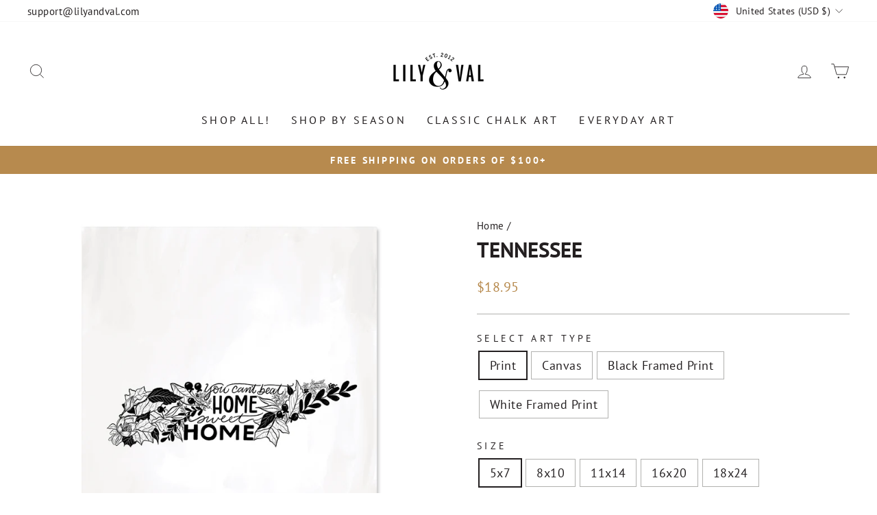

--- FILE ---
content_type: text/html; charset=utf-8
request_url: https://lilyandval.com/products/tennessee-print-canvas
body_size: 45098
content:
<!doctype html>
<html class="no-js" lang="en" dir="ltr">
<head>
<!-- Global site tag (gtag.js) - Google Analytics -->
<script async src="https://www.googletagmanager.com/gtag/js?id=UA-35629953-1"></script>
<script>
  window.dataLayer = window.dataLayer || [];
  function gtag(){dataLayer.push(arguments);}
  gtag('js', new Date());

  gtag('config', 'UA-35629953-1');
</script>



  <meta charset="utf-8">
  <meta http-equiv="X-UA-Compatible" content="IE=edge,chrome=1">
  <meta name="viewport" content="width=device-width,initial-scale=1">
  <meta name="theme-color" content="#b78a4e">
  <link rel="canonical" href="https://lilyandval.com/products/tennessee-print-canvas">
  <link rel="preconnect" href="https://cdn.shopify.com">
  <link rel="preconnect" href="https://fonts.shopifycdn.com">
  <link rel="dns-prefetch" href="https://productreviews.shopifycdn.com">
  <link rel="dns-prefetch" href="https://ajax.googleapis.com">
  <link rel="dns-prefetch" href="https://maps.googleapis.com">
  <link rel="dns-prefetch" href="https://maps.gstatic.com"><link rel="shortcut icon" href="//lilyandval.com/cdn/shop/files/Lily_Val_Submark_Color_32x32.png?v=1658240700" type="image/png" /><title>Tennessee - Print &amp; Canvas - State Collection - Home For the Holidays
&ndash; Lily &amp; Val
</title>
<meta name="description" content="You can’t beat home-sweet-home, especially during the holidays. Maybe your loved ones are across the country, or maybe they’re down the street. No matter where your heart lies, our new State Collection hopes to bring you closer to the ones you love, even if you can’t be there physically."><meta property="og:site_name" content="Lily &amp; Val">
  <meta property="og:url" content="https://lilyandval.com/products/tennessee-print-canvas">
  <meta property="og:title" content="Tennessee">
  <meta property="og:type" content="product">
  <meta property="og:description" content="You can’t beat home-sweet-home, especially during the holidays. Maybe your loved ones are across the country, or maybe they’re down the street. No matter where your heart lies, our new State Collection hopes to bring you closer to the ones you love, even if you can’t be there physically."><meta property="og:image" content="http://lilyandval.com/cdn/shop/products/SCTN1_FP.png?v=1625794442">
    <meta property="og:image:secure_url" content="https://lilyandval.com/cdn/shop/products/SCTN1_FP.png?v=1625794442">
    <meta property="og:image:width" content="1036">
    <meta property="og:image:height" content="1036"><meta name="twitter:site" content="@">
  <meta name="twitter:card" content="summary_large_image">
  <meta name="twitter:title" content="Tennessee">
  <meta name="twitter:description" content="You can’t beat home-sweet-home, especially during the holidays. Maybe your loved ones are across the country, or maybe they’re down the street. No matter where your heart lies, our new State Collection hopes to bring you closer to the ones you love, even if you can’t be there physically.">
<style data-shopify>@font-face {
  font-family: "PT Sans";
  font-weight: 700;
  font-style: normal;
  font-display: swap;
  src: url("//lilyandval.com/cdn/fonts/pt_sans/ptsans_n7.304287b69b0b43b7d5b0f947011857fe41849126.woff2") format("woff2"),
       url("//lilyandval.com/cdn/fonts/pt_sans/ptsans_n7.6044f7e686f0b0c443754a8289995e64f1aba322.woff") format("woff");
}

  @font-face {
  font-family: "PT Sans";
  font-weight: 400;
  font-style: normal;
  font-display: swap;
  src: url("//lilyandval.com/cdn/fonts/pt_sans/ptsans_n4.83e02f6420db1e9af259d3d7856d73a9dc4fb7ab.woff2") format("woff2"),
       url("//lilyandval.com/cdn/fonts/pt_sans/ptsans_n4.031cf9b26e734268d68c385b0ff08ff26d8b4b6b.woff") format("woff");
}


  
  @font-face {
  font-family: "PT Sans";
  font-weight: 400;
  font-style: italic;
  font-display: swap;
  src: url("//lilyandval.com/cdn/fonts/pt_sans/ptsans_i4.13d0fa4d8e97d77e57a7b87d374df76447561c38.woff2") format("woff2"),
       url("//lilyandval.com/cdn/fonts/pt_sans/ptsans_i4.1ffe088c0458ba08706c5025ac59c175cc6ceb8d.woff") format("woff");
}

  
</style><link href="//lilyandval.com/cdn/shop/t/32/assets/theme.css?v=151862094833685544261700098123" rel="stylesheet" type="text/css" media="all" />
<style data-shopify>:root {
    --typeHeaderPrimary: "PT Sans";
    --typeHeaderFallback: sans-serif;
    --typeHeaderSize: 36px;
    --typeHeaderWeight: 700;
    --typeHeaderLineHeight: 1;
    --typeHeaderSpacing: 0.0em;

    --typeBasePrimary:"PT Sans";
    --typeBaseFallback:sans-serif;
    --typeBaseSize: 18px;
    --typeBaseWeight: 400;
    --typeBaseSpacing: 0.025em;
    --typeBaseLineHeight: 1.4;

    --typeCollectionTitle: 20px;

    --iconWeight: 2px;
    --iconLinecaps: miter;

    
      --buttonRadius: 3px;
    

    --colorGridOverlayOpacity: 0.1;
  }

  .placeholder-content {
    background-image: linear-gradient(100deg, #ffffff 40%, #f7f7f7 63%, #ffffff 79%);
  }</style><script>
    document.documentElement.className = document.documentElement.className.replace('no-js', 'js');

    window.theme = window.theme || {};
    theme.routes = {
      home: "/",
      cart: "/cart.js",
      cartPage: "/cart",
      cartAdd: "/cart/add.js",
      cartChange: "/cart/change.js",
      search: "/search"
    };
    theme.strings = {
      soldOut: "Sold Out",
      unavailable: "Unavailable",
      inStockLabel: "In stock, ready to ship",
      stockLabel: "Low stock - [count] items left",
      willNotShipUntil: "Ready to ship [date]",
      willBeInStockAfter: "Back in stock [date]",
      waitingForStock: "Inventory on the way",
      savePrice: "Save [saved_amount]",
      cartEmpty: "Your cart is currently empty.",
      cartTermsConfirmation: "You must agree with the terms and conditions of sales to check out",
      searchCollections: "Collections:",
      searchPages: "Pages:",
      searchArticles: "Articles:"
    };
    theme.settings = {
      dynamicVariantsEnable: true,
      cartType: "drawer",
      isCustomerTemplate: false,
      moneyFormat: "${{amount}}",
      saveType: "dollar",
      productImageSize: "square",
      productImageCover: false,
      predictiveSearch: true,
      predictiveSearchType: "product",
      quickView: true,
      themeName: 'Impulse',
      themeVersion: "6.0.1"
    };
  </script>

  <script>window.performance && window.performance.mark && window.performance.mark('shopify.content_for_header.start');</script><meta name="google-site-verification" content="sqUpjLtF-Ob3fzzaBbuHJ7CM5a7TqyFVtAh3fbMq1O4">
<meta id="shopify-digital-wallet" name="shopify-digital-wallet" content="/2320661/digital_wallets/dialog">
<meta name="shopify-checkout-api-token" content="a9a4c47148fdaa20fb5909f1428df331">
<meta id="in-context-paypal-metadata" data-shop-id="2320661" data-venmo-supported="true" data-environment="production" data-locale="en_US" data-paypal-v4="true" data-currency="USD">
<link rel="alternate" type="application/json+oembed" href="https://lilyandval.com/products/tennessee-print-canvas.oembed">
<script async="async" src="/checkouts/internal/preloads.js?locale=en-US"></script>
<link rel="preconnect" href="https://shop.app" crossorigin="anonymous">
<script async="async" src="https://shop.app/checkouts/internal/preloads.js?locale=en-US&shop_id=2320661" crossorigin="anonymous"></script>
<script id="apple-pay-shop-capabilities" type="application/json">{"shopId":2320661,"countryCode":"US","currencyCode":"USD","merchantCapabilities":["supports3DS"],"merchantId":"gid:\/\/shopify\/Shop\/2320661","merchantName":"Lily \u0026 Val","requiredBillingContactFields":["postalAddress","email"],"requiredShippingContactFields":["postalAddress","email"],"shippingType":"shipping","supportedNetworks":["visa","masterCard","amex","discover","elo","jcb"],"total":{"type":"pending","label":"Lily \u0026 Val","amount":"1.00"},"shopifyPaymentsEnabled":true,"supportsSubscriptions":true}</script>
<script id="shopify-features" type="application/json">{"accessToken":"a9a4c47148fdaa20fb5909f1428df331","betas":["rich-media-storefront-analytics"],"domain":"lilyandval.com","predictiveSearch":true,"shopId":2320661,"locale":"en"}</script>
<script>var Shopify = Shopify || {};
Shopify.shop = "lily-val.myshopify.com";
Shopify.locale = "en";
Shopify.currency = {"active":"USD","rate":"1.0"};
Shopify.country = "US";
Shopify.theme = {"name":"Impulse | Lily \u0026 Val v4.1","id":123207155779,"schema_name":"Impulse","schema_version":"6.0.1","theme_store_id":857,"role":"main"};
Shopify.theme.handle = "null";
Shopify.theme.style = {"id":null,"handle":null};
Shopify.cdnHost = "lilyandval.com/cdn";
Shopify.routes = Shopify.routes || {};
Shopify.routes.root = "/";</script>
<script type="module">!function(o){(o.Shopify=o.Shopify||{}).modules=!0}(window);</script>
<script>!function(o){function n(){var o=[];function n(){o.push(Array.prototype.slice.apply(arguments))}return n.q=o,n}var t=o.Shopify=o.Shopify||{};t.loadFeatures=n(),t.autoloadFeatures=n()}(window);</script>
<script>
  window.ShopifyPay = window.ShopifyPay || {};
  window.ShopifyPay.apiHost = "shop.app\/pay";
  window.ShopifyPay.redirectState = null;
</script>
<script id="shop-js-analytics" type="application/json">{"pageType":"product"}</script>
<script defer="defer" async type="module" src="//lilyandval.com/cdn/shopifycloud/shop-js/modules/v2/client.init-shop-cart-sync_C5BV16lS.en.esm.js"></script>
<script defer="defer" async type="module" src="//lilyandval.com/cdn/shopifycloud/shop-js/modules/v2/chunk.common_CygWptCX.esm.js"></script>
<script type="module">
  await import("//lilyandval.com/cdn/shopifycloud/shop-js/modules/v2/client.init-shop-cart-sync_C5BV16lS.en.esm.js");
await import("//lilyandval.com/cdn/shopifycloud/shop-js/modules/v2/chunk.common_CygWptCX.esm.js");

  window.Shopify.SignInWithShop?.initShopCartSync?.({"fedCMEnabled":true,"windoidEnabled":true});

</script>
<script defer="defer" async type="module" src="//lilyandval.com/cdn/shopifycloud/shop-js/modules/v2/client.payment-terms_CZxnsJam.en.esm.js"></script>
<script defer="defer" async type="module" src="//lilyandval.com/cdn/shopifycloud/shop-js/modules/v2/chunk.common_CygWptCX.esm.js"></script>
<script defer="defer" async type="module" src="//lilyandval.com/cdn/shopifycloud/shop-js/modules/v2/chunk.modal_D71HUcav.esm.js"></script>
<script type="module">
  await import("//lilyandval.com/cdn/shopifycloud/shop-js/modules/v2/client.payment-terms_CZxnsJam.en.esm.js");
await import("//lilyandval.com/cdn/shopifycloud/shop-js/modules/v2/chunk.common_CygWptCX.esm.js");
await import("//lilyandval.com/cdn/shopifycloud/shop-js/modules/v2/chunk.modal_D71HUcav.esm.js");

  
</script>
<script>
  window.Shopify = window.Shopify || {};
  if (!window.Shopify.featureAssets) window.Shopify.featureAssets = {};
  window.Shopify.featureAssets['shop-js'] = {"shop-cart-sync":["modules/v2/client.shop-cart-sync_ZFArdW7E.en.esm.js","modules/v2/chunk.common_CygWptCX.esm.js"],"init-fed-cm":["modules/v2/client.init-fed-cm_CmiC4vf6.en.esm.js","modules/v2/chunk.common_CygWptCX.esm.js"],"shop-button":["modules/v2/client.shop-button_tlx5R9nI.en.esm.js","modules/v2/chunk.common_CygWptCX.esm.js"],"shop-cash-offers":["modules/v2/client.shop-cash-offers_DOA2yAJr.en.esm.js","modules/v2/chunk.common_CygWptCX.esm.js","modules/v2/chunk.modal_D71HUcav.esm.js"],"init-windoid":["modules/v2/client.init-windoid_sURxWdc1.en.esm.js","modules/v2/chunk.common_CygWptCX.esm.js"],"shop-toast-manager":["modules/v2/client.shop-toast-manager_ClPi3nE9.en.esm.js","modules/v2/chunk.common_CygWptCX.esm.js"],"init-shop-email-lookup-coordinator":["modules/v2/client.init-shop-email-lookup-coordinator_B8hsDcYM.en.esm.js","modules/v2/chunk.common_CygWptCX.esm.js"],"init-shop-cart-sync":["modules/v2/client.init-shop-cart-sync_C5BV16lS.en.esm.js","modules/v2/chunk.common_CygWptCX.esm.js"],"avatar":["modules/v2/client.avatar_BTnouDA3.en.esm.js"],"pay-button":["modules/v2/client.pay-button_FdsNuTd3.en.esm.js","modules/v2/chunk.common_CygWptCX.esm.js"],"init-customer-accounts":["modules/v2/client.init-customer-accounts_DxDtT_ad.en.esm.js","modules/v2/client.shop-login-button_C5VAVYt1.en.esm.js","modules/v2/chunk.common_CygWptCX.esm.js","modules/v2/chunk.modal_D71HUcav.esm.js"],"init-shop-for-new-customer-accounts":["modules/v2/client.init-shop-for-new-customer-accounts_ChsxoAhi.en.esm.js","modules/v2/client.shop-login-button_C5VAVYt1.en.esm.js","modules/v2/chunk.common_CygWptCX.esm.js","modules/v2/chunk.modal_D71HUcav.esm.js"],"shop-login-button":["modules/v2/client.shop-login-button_C5VAVYt1.en.esm.js","modules/v2/chunk.common_CygWptCX.esm.js","modules/v2/chunk.modal_D71HUcav.esm.js"],"init-customer-accounts-sign-up":["modules/v2/client.init-customer-accounts-sign-up_CPSyQ0Tj.en.esm.js","modules/v2/client.shop-login-button_C5VAVYt1.en.esm.js","modules/v2/chunk.common_CygWptCX.esm.js","modules/v2/chunk.modal_D71HUcav.esm.js"],"shop-follow-button":["modules/v2/client.shop-follow-button_Cva4Ekp9.en.esm.js","modules/v2/chunk.common_CygWptCX.esm.js","modules/v2/chunk.modal_D71HUcav.esm.js"],"checkout-modal":["modules/v2/client.checkout-modal_BPM8l0SH.en.esm.js","modules/v2/chunk.common_CygWptCX.esm.js","modules/v2/chunk.modal_D71HUcav.esm.js"],"lead-capture":["modules/v2/client.lead-capture_Bi8yE_yS.en.esm.js","modules/v2/chunk.common_CygWptCX.esm.js","modules/v2/chunk.modal_D71HUcav.esm.js"],"shop-login":["modules/v2/client.shop-login_D6lNrXab.en.esm.js","modules/v2/chunk.common_CygWptCX.esm.js","modules/v2/chunk.modal_D71HUcav.esm.js"],"payment-terms":["modules/v2/client.payment-terms_CZxnsJam.en.esm.js","modules/v2/chunk.common_CygWptCX.esm.js","modules/v2/chunk.modal_D71HUcav.esm.js"]};
</script>
<script>(function() {
  var isLoaded = false;
  function asyncLoad() {
    if (isLoaded) return;
    isLoaded = true;
    var urls = ["\/\/cdn.shopify.com\/proxy\/b4602eb71552e20b471ee69d7f499c7ceb1476ececb94c45d49bd803d72c822b\/static.cdn.printful.com\/static\/js\/external\/shopify-product-customizer.js?v=0.28\u0026shop=lily-val.myshopify.com\u0026sp-cache-control=cHVibGljLCBtYXgtYWdlPTkwMA"];
    for (var i = 0; i < urls.length; i++) {
      var s = document.createElement('script');
      s.type = 'text/javascript';
      s.async = true;
      s.src = urls[i];
      var x = document.getElementsByTagName('script')[0];
      x.parentNode.insertBefore(s, x);
    }
  };
  if(window.attachEvent) {
    window.attachEvent('onload', asyncLoad);
  } else {
    window.addEventListener('load', asyncLoad, false);
  }
})();</script>
<script id="__st">var __st={"a":2320661,"offset":-21600,"reqid":"97aa87f6-f190-40f4-b22d-28037e83047d-1768706808","pageurl":"lilyandval.com\/products\/tennessee-print-canvas","u":"76c674d8e520","p":"product","rtyp":"product","rid":1463621648407};</script>
<script>window.ShopifyPaypalV4VisibilityTracking = true;</script>
<script id="captcha-bootstrap">!function(){'use strict';const t='contact',e='account',n='new_comment',o=[[t,t],['blogs',n],['comments',n],[t,'customer']],c=[[e,'customer_login'],[e,'guest_login'],[e,'recover_customer_password'],[e,'create_customer']],r=t=>t.map((([t,e])=>`form[action*='/${t}']:not([data-nocaptcha='true']) input[name='form_type'][value='${e}']`)).join(','),a=t=>()=>t?[...document.querySelectorAll(t)].map((t=>t.form)):[];function s(){const t=[...o],e=r(t);return a(e)}const i='password',u='form_key',d=['recaptcha-v3-token','g-recaptcha-response','h-captcha-response',i],f=()=>{try{return window.sessionStorage}catch{return}},m='__shopify_v',_=t=>t.elements[u];function p(t,e,n=!1){try{const o=window.sessionStorage,c=JSON.parse(o.getItem(e)),{data:r}=function(t){const{data:e,action:n}=t;return t[m]||n?{data:e,action:n}:{data:t,action:n}}(c);for(const[e,n]of Object.entries(r))t.elements[e]&&(t.elements[e].value=n);n&&o.removeItem(e)}catch(o){console.error('form repopulation failed',{error:o})}}const l='form_type',E='cptcha';function T(t){t.dataset[E]=!0}const w=window,h=w.document,L='Shopify',v='ce_forms',y='captcha';let A=!1;((t,e)=>{const n=(g='f06e6c50-85a8-45c8-87d0-21a2b65856fe',I='https://cdn.shopify.com/shopifycloud/storefront-forms-hcaptcha/ce_storefront_forms_captcha_hcaptcha.v1.5.2.iife.js',D={infoText:'Protected by hCaptcha',privacyText:'Privacy',termsText:'Terms'},(t,e,n)=>{const o=w[L][v],c=o.bindForm;if(c)return c(t,g,e,D).then(n);var r;o.q.push([[t,g,e,D],n]),r=I,A||(h.body.append(Object.assign(h.createElement('script'),{id:'captcha-provider',async:!0,src:r})),A=!0)});var g,I,D;w[L]=w[L]||{},w[L][v]=w[L][v]||{},w[L][v].q=[],w[L][y]=w[L][y]||{},w[L][y].protect=function(t,e){n(t,void 0,e),T(t)},Object.freeze(w[L][y]),function(t,e,n,w,h,L){const[v,y,A,g]=function(t,e,n){const i=e?o:[],u=t?c:[],d=[...i,...u],f=r(d),m=r(i),_=r(d.filter((([t,e])=>n.includes(e))));return[a(f),a(m),a(_),s()]}(w,h,L),I=t=>{const e=t.target;return e instanceof HTMLFormElement?e:e&&e.form},D=t=>v().includes(t);t.addEventListener('submit',(t=>{const e=I(t);if(!e)return;const n=D(e)&&!e.dataset.hcaptchaBound&&!e.dataset.recaptchaBound,o=_(e),c=g().includes(e)&&(!o||!o.value);(n||c)&&t.preventDefault(),c&&!n&&(function(t){try{if(!f())return;!function(t){const e=f();if(!e)return;const n=_(t);if(!n)return;const o=n.value;o&&e.removeItem(o)}(t);const e=Array.from(Array(32),(()=>Math.random().toString(36)[2])).join('');!function(t,e){_(t)||t.append(Object.assign(document.createElement('input'),{type:'hidden',name:u})),t.elements[u].value=e}(t,e),function(t,e){const n=f();if(!n)return;const o=[...t.querySelectorAll(`input[type='${i}']`)].map((({name:t})=>t)),c=[...d,...o],r={};for(const[a,s]of new FormData(t).entries())c.includes(a)||(r[a]=s);n.setItem(e,JSON.stringify({[m]:1,action:t.action,data:r}))}(t,e)}catch(e){console.error('failed to persist form',e)}}(e),e.submit())}));const S=(t,e)=>{t&&!t.dataset[E]&&(n(t,e.some((e=>e===t))),T(t))};for(const o of['focusin','change'])t.addEventListener(o,(t=>{const e=I(t);D(e)&&S(e,y())}));const B=e.get('form_key'),M=e.get(l),P=B&&M;t.addEventListener('DOMContentLoaded',(()=>{const t=y();if(P)for(const e of t)e.elements[l].value===M&&p(e,B);[...new Set([...A(),...v().filter((t=>'true'===t.dataset.shopifyCaptcha))])].forEach((e=>S(e,t)))}))}(h,new URLSearchParams(w.location.search),n,t,e,['guest_login'])})(!0,!0)}();</script>
<script integrity="sha256-4kQ18oKyAcykRKYeNunJcIwy7WH5gtpwJnB7kiuLZ1E=" data-source-attribution="shopify.loadfeatures" defer="defer" src="//lilyandval.com/cdn/shopifycloud/storefront/assets/storefront/load_feature-a0a9edcb.js" crossorigin="anonymous"></script>
<script crossorigin="anonymous" defer="defer" src="//lilyandval.com/cdn/shopifycloud/storefront/assets/shopify_pay/storefront-65b4c6d7.js?v=20250812"></script>
<script data-source-attribution="shopify.dynamic_checkout.dynamic.init">var Shopify=Shopify||{};Shopify.PaymentButton=Shopify.PaymentButton||{isStorefrontPortableWallets:!0,init:function(){window.Shopify.PaymentButton.init=function(){};var t=document.createElement("script");t.src="https://lilyandval.com/cdn/shopifycloud/portable-wallets/latest/portable-wallets.en.js",t.type="module",document.head.appendChild(t)}};
</script>
<script data-source-attribution="shopify.dynamic_checkout.buyer_consent">
  function portableWalletsHideBuyerConsent(e){var t=document.getElementById("shopify-buyer-consent"),n=document.getElementById("shopify-subscription-policy-button");t&&n&&(t.classList.add("hidden"),t.setAttribute("aria-hidden","true"),n.removeEventListener("click",e))}function portableWalletsShowBuyerConsent(e){var t=document.getElementById("shopify-buyer-consent"),n=document.getElementById("shopify-subscription-policy-button");t&&n&&(t.classList.remove("hidden"),t.removeAttribute("aria-hidden"),n.addEventListener("click",e))}window.Shopify?.PaymentButton&&(window.Shopify.PaymentButton.hideBuyerConsent=portableWalletsHideBuyerConsent,window.Shopify.PaymentButton.showBuyerConsent=portableWalletsShowBuyerConsent);
</script>
<script data-source-attribution="shopify.dynamic_checkout.cart.bootstrap">document.addEventListener("DOMContentLoaded",(function(){function t(){return document.querySelector("shopify-accelerated-checkout-cart, shopify-accelerated-checkout")}if(t())Shopify.PaymentButton.init();else{new MutationObserver((function(e,n){t()&&(Shopify.PaymentButton.init(),n.disconnect())})).observe(document.body,{childList:!0,subtree:!0})}}));
</script>
<link id="shopify-accelerated-checkout-styles" rel="stylesheet" media="screen" href="https://lilyandval.com/cdn/shopifycloud/portable-wallets/latest/accelerated-checkout-backwards-compat.css" crossorigin="anonymous">
<style id="shopify-accelerated-checkout-cart">
        #shopify-buyer-consent {
  margin-top: 1em;
  display: inline-block;
  width: 100%;
}

#shopify-buyer-consent.hidden {
  display: none;
}

#shopify-subscription-policy-button {
  background: none;
  border: none;
  padding: 0;
  text-decoration: underline;
  font-size: inherit;
  cursor: pointer;
}

#shopify-subscription-policy-button::before {
  box-shadow: none;
}

      </style>

<script>window.performance && window.performance.mark && window.performance.mark('shopify.content_for_header.end');</script>

  <script src="//lilyandval.com/cdn/shop/t/32/assets/vendor-scripts-v11.js" defer="defer"></script><link rel="stylesheet" href="//lilyandval.com/cdn/shop/t/32/assets/country-flags.css"><script src="https://code.jquery.com/jquery-3.6.1.min.js" defer="defer"></script>
  <script src="//lilyandval.com/cdn/shop/t/32/assets/theme.js?v=76299907167834857561663219782" defer="defer"></script><script>var loox_global_hash = '1705981012161';</script><style>.loox-reviews-default { max-width: 1200px; margin: 0 auto; }.loox-rating .loox-icon { color:#f2a842; }
:root { --lxs-rating-icon-color: #f2a842; }</style>
  


  <script type="text/javascript">
    (function(c,l,a,r,i,t,y){
        c[a]=c[a]||function(){(c[a].q=c[a].q||[]).push(arguments)};
        t=l.createElement(r);t.async=1;t.src="https://www.clarity.ms/tag/"+i;
        y=l.getElementsByTagName(r)[0];y.parentNode.insertBefore(t,y);
    })(window, document, "clarity", "script", "ccv258vx75");
</script>
  
<link href="https://monorail-edge.shopifysvc.com" rel="dns-prefetch">
<script>(function(){if ("sendBeacon" in navigator && "performance" in window) {try {var session_token_from_headers = performance.getEntriesByType('navigation')[0].serverTiming.find(x => x.name == '_s').description;} catch {var session_token_from_headers = undefined;}var session_cookie_matches = document.cookie.match(/_shopify_s=([^;]*)/);var session_token_from_cookie = session_cookie_matches && session_cookie_matches.length === 2 ? session_cookie_matches[1] : "";var session_token = session_token_from_headers || session_token_from_cookie || "";function handle_abandonment_event(e) {var entries = performance.getEntries().filter(function(entry) {return /monorail-edge.shopifysvc.com/.test(entry.name);});if (!window.abandonment_tracked && entries.length === 0) {window.abandonment_tracked = true;var currentMs = Date.now();var navigation_start = performance.timing.navigationStart;var payload = {shop_id: 2320661,url: window.location.href,navigation_start,duration: currentMs - navigation_start,session_token,page_type: "product"};window.navigator.sendBeacon("https://monorail-edge.shopifysvc.com/v1/produce", JSON.stringify({schema_id: "online_store_buyer_site_abandonment/1.1",payload: payload,metadata: {event_created_at_ms: currentMs,event_sent_at_ms: currentMs}}));}}window.addEventListener('pagehide', handle_abandonment_event);}}());</script>
<script id="web-pixels-manager-setup">(function e(e,d,r,n,o){if(void 0===o&&(o={}),!Boolean(null===(a=null===(i=window.Shopify)||void 0===i?void 0:i.analytics)||void 0===a?void 0:a.replayQueue)){var i,a;window.Shopify=window.Shopify||{};var t=window.Shopify;t.analytics=t.analytics||{};var s=t.analytics;s.replayQueue=[],s.publish=function(e,d,r){return s.replayQueue.push([e,d,r]),!0};try{self.performance.mark("wpm:start")}catch(e){}var l=function(){var e={modern:/Edge?\/(1{2}[4-9]|1[2-9]\d|[2-9]\d{2}|\d{4,})\.\d+(\.\d+|)|Firefox\/(1{2}[4-9]|1[2-9]\d|[2-9]\d{2}|\d{4,})\.\d+(\.\d+|)|Chrom(ium|e)\/(9{2}|\d{3,})\.\d+(\.\d+|)|(Maci|X1{2}).+ Version\/(15\.\d+|(1[6-9]|[2-9]\d|\d{3,})\.\d+)([,.]\d+|)( \(\w+\)|)( Mobile\/\w+|) Safari\/|Chrome.+OPR\/(9{2}|\d{3,})\.\d+\.\d+|(CPU[ +]OS|iPhone[ +]OS|CPU[ +]iPhone|CPU IPhone OS|CPU iPad OS)[ +]+(15[._]\d+|(1[6-9]|[2-9]\d|\d{3,})[._]\d+)([._]\d+|)|Android:?[ /-](13[3-9]|1[4-9]\d|[2-9]\d{2}|\d{4,})(\.\d+|)(\.\d+|)|Android.+Firefox\/(13[5-9]|1[4-9]\d|[2-9]\d{2}|\d{4,})\.\d+(\.\d+|)|Android.+Chrom(ium|e)\/(13[3-9]|1[4-9]\d|[2-9]\d{2}|\d{4,})\.\d+(\.\d+|)|SamsungBrowser\/([2-9]\d|\d{3,})\.\d+/,legacy:/Edge?\/(1[6-9]|[2-9]\d|\d{3,})\.\d+(\.\d+|)|Firefox\/(5[4-9]|[6-9]\d|\d{3,})\.\d+(\.\d+|)|Chrom(ium|e)\/(5[1-9]|[6-9]\d|\d{3,})\.\d+(\.\d+|)([\d.]+$|.*Safari\/(?![\d.]+ Edge\/[\d.]+$))|(Maci|X1{2}).+ Version\/(10\.\d+|(1[1-9]|[2-9]\d|\d{3,})\.\d+)([,.]\d+|)( \(\w+\)|)( Mobile\/\w+|) Safari\/|Chrome.+OPR\/(3[89]|[4-9]\d|\d{3,})\.\d+\.\d+|(CPU[ +]OS|iPhone[ +]OS|CPU[ +]iPhone|CPU IPhone OS|CPU iPad OS)[ +]+(10[._]\d+|(1[1-9]|[2-9]\d|\d{3,})[._]\d+)([._]\d+|)|Android:?[ /-](13[3-9]|1[4-9]\d|[2-9]\d{2}|\d{4,})(\.\d+|)(\.\d+|)|Mobile Safari.+OPR\/([89]\d|\d{3,})\.\d+\.\d+|Android.+Firefox\/(13[5-9]|1[4-9]\d|[2-9]\d{2}|\d{4,})\.\d+(\.\d+|)|Android.+Chrom(ium|e)\/(13[3-9]|1[4-9]\d|[2-9]\d{2}|\d{4,})\.\d+(\.\d+|)|Android.+(UC? ?Browser|UCWEB|U3)[ /]?(15\.([5-9]|\d{2,})|(1[6-9]|[2-9]\d|\d{3,})\.\d+)\.\d+|SamsungBrowser\/(5\.\d+|([6-9]|\d{2,})\.\d+)|Android.+MQ{2}Browser\/(14(\.(9|\d{2,})|)|(1[5-9]|[2-9]\d|\d{3,})(\.\d+|))(\.\d+|)|K[Aa][Ii]OS\/(3\.\d+|([4-9]|\d{2,})\.\d+)(\.\d+|)/},d=e.modern,r=e.legacy,n=navigator.userAgent;return n.match(d)?"modern":n.match(r)?"legacy":"unknown"}(),u="modern"===l?"modern":"legacy",c=(null!=n?n:{modern:"",legacy:""})[u],f=function(e){return[e.baseUrl,"/wpm","/b",e.hashVersion,"modern"===e.buildTarget?"m":"l",".js"].join("")}({baseUrl:d,hashVersion:r,buildTarget:u}),m=function(e){var d=e.version,r=e.bundleTarget,n=e.surface,o=e.pageUrl,i=e.monorailEndpoint;return{emit:function(e){var a=e.status,t=e.errorMsg,s=(new Date).getTime(),l=JSON.stringify({metadata:{event_sent_at_ms:s},events:[{schema_id:"web_pixels_manager_load/3.1",payload:{version:d,bundle_target:r,page_url:o,status:a,surface:n,error_msg:t},metadata:{event_created_at_ms:s}}]});if(!i)return console&&console.warn&&console.warn("[Web Pixels Manager] No Monorail endpoint provided, skipping logging."),!1;try{return self.navigator.sendBeacon.bind(self.navigator)(i,l)}catch(e){}var u=new XMLHttpRequest;try{return u.open("POST",i,!0),u.setRequestHeader("Content-Type","text/plain"),u.send(l),!0}catch(e){return console&&console.warn&&console.warn("[Web Pixels Manager] Got an unhandled error while logging to Monorail."),!1}}}}({version:r,bundleTarget:l,surface:e.surface,pageUrl:self.location.href,monorailEndpoint:e.monorailEndpoint});try{o.browserTarget=l,function(e){var d=e.src,r=e.async,n=void 0===r||r,o=e.onload,i=e.onerror,a=e.sri,t=e.scriptDataAttributes,s=void 0===t?{}:t,l=document.createElement("script"),u=document.querySelector("head"),c=document.querySelector("body");if(l.async=n,l.src=d,a&&(l.integrity=a,l.crossOrigin="anonymous"),s)for(var f in s)if(Object.prototype.hasOwnProperty.call(s,f))try{l.dataset[f]=s[f]}catch(e){}if(o&&l.addEventListener("load",o),i&&l.addEventListener("error",i),u)u.appendChild(l);else{if(!c)throw new Error("Did not find a head or body element to append the script");c.appendChild(l)}}({src:f,async:!0,onload:function(){if(!function(){var e,d;return Boolean(null===(d=null===(e=window.Shopify)||void 0===e?void 0:e.analytics)||void 0===d?void 0:d.initialized)}()){var d=window.webPixelsManager.init(e)||void 0;if(d){var r=window.Shopify.analytics;r.replayQueue.forEach((function(e){var r=e[0],n=e[1],o=e[2];d.publishCustomEvent(r,n,o)})),r.replayQueue=[],r.publish=d.publishCustomEvent,r.visitor=d.visitor,r.initialized=!0}}},onerror:function(){return m.emit({status:"failed",errorMsg:"".concat(f," has failed to load")})},sri:function(e){var d=/^sha384-[A-Za-z0-9+/=]+$/;return"string"==typeof e&&d.test(e)}(c)?c:"",scriptDataAttributes:o}),m.emit({status:"loading"})}catch(e){m.emit({status:"failed",errorMsg:(null==e?void 0:e.message)||"Unknown error"})}}})({shopId: 2320661,storefrontBaseUrl: "https://lilyandval.com",extensionsBaseUrl: "https://extensions.shopifycdn.com/cdn/shopifycloud/web-pixels-manager",monorailEndpoint: "https://monorail-edge.shopifysvc.com/unstable/produce_batch",surface: "storefront-renderer",enabledBetaFlags: ["2dca8a86"],webPixelsConfigList: [{"id":"352780355","configuration":"{\"config\":\"{\\\"pixel_id\\\":\\\"G-M5G7JQHRKZ\\\",\\\"target_country\\\":\\\"US\\\",\\\"gtag_events\\\":[{\\\"type\\\":\\\"begin_checkout\\\",\\\"action_label\\\":\\\"G-M5G7JQHRKZ\\\"},{\\\"type\\\":\\\"search\\\",\\\"action_label\\\":\\\"G-M5G7JQHRKZ\\\"},{\\\"type\\\":\\\"view_item\\\",\\\"action_label\\\":[\\\"G-M5G7JQHRKZ\\\",\\\"MC-S4GQ6G5KK6\\\"]},{\\\"type\\\":\\\"purchase\\\",\\\"action_label\\\":[\\\"G-M5G7JQHRKZ\\\",\\\"MC-S4GQ6G5KK6\\\"]},{\\\"type\\\":\\\"page_view\\\",\\\"action_label\\\":[\\\"G-M5G7JQHRKZ\\\",\\\"MC-S4GQ6G5KK6\\\"]},{\\\"type\\\":\\\"add_payment_info\\\",\\\"action_label\\\":\\\"G-M5G7JQHRKZ\\\"},{\\\"type\\\":\\\"add_to_cart\\\",\\\"action_label\\\":\\\"G-M5G7JQHRKZ\\\"}],\\\"enable_monitoring_mode\\\":false}\"}","eventPayloadVersion":"v1","runtimeContext":"OPEN","scriptVersion":"b2a88bafab3e21179ed38636efcd8a93","type":"APP","apiClientId":1780363,"privacyPurposes":[],"dataSharingAdjustments":{"protectedCustomerApprovalScopes":["read_customer_address","read_customer_email","read_customer_name","read_customer_personal_data","read_customer_phone"]}},{"id":"80674883","configuration":"{\"tagID\":\"2613523181484\"}","eventPayloadVersion":"v1","runtimeContext":"STRICT","scriptVersion":"18031546ee651571ed29edbe71a3550b","type":"APP","apiClientId":3009811,"privacyPurposes":["ANALYTICS","MARKETING","SALE_OF_DATA"],"dataSharingAdjustments":{"protectedCustomerApprovalScopes":["read_customer_address","read_customer_email","read_customer_name","read_customer_personal_data","read_customer_phone"]}},{"id":"7929923","configuration":"{\"myshopifyDomain\":\"lily-val.myshopify.com\"}","eventPayloadVersion":"v1","runtimeContext":"STRICT","scriptVersion":"23b97d18e2aa74363140dc29c9284e87","type":"APP","apiClientId":2775569,"privacyPurposes":["ANALYTICS","MARKETING","SALE_OF_DATA"],"dataSharingAdjustments":{"protectedCustomerApprovalScopes":["read_customer_address","read_customer_email","read_customer_name","read_customer_phone","read_customer_personal_data"]}},{"id":"shopify-app-pixel","configuration":"{}","eventPayloadVersion":"v1","runtimeContext":"STRICT","scriptVersion":"0450","apiClientId":"shopify-pixel","type":"APP","privacyPurposes":["ANALYTICS","MARKETING"]},{"id":"shopify-custom-pixel","eventPayloadVersion":"v1","runtimeContext":"LAX","scriptVersion":"0450","apiClientId":"shopify-pixel","type":"CUSTOM","privacyPurposes":["ANALYTICS","MARKETING"]}],isMerchantRequest: false,initData: {"shop":{"name":"Lily \u0026 Val","paymentSettings":{"currencyCode":"USD"},"myshopifyDomain":"lily-val.myshopify.com","countryCode":"US","storefrontUrl":"https:\/\/lilyandval.com"},"customer":null,"cart":null,"checkout":null,"productVariants":[{"price":{"amount":18.95,"currencyCode":"USD"},"product":{"title":"Tennessee","vendor":"Lily \u0026 Val","id":"1463621648407","untranslatedTitle":"Tennessee","url":"\/products\/tennessee-print-canvas","type":"Print"},"id":"12789981282327","image":{"src":"\/\/lilyandval.com\/cdn\/shop\/products\/SCTN1_FP.png?v=1625794442"},"sku":"P5SCTN1","title":"Print \/ 5x7 \/ White","untranslatedTitle":"Print \/ 5x7 \/ White"},{"price":{"amount":49.95,"currencyCode":"USD"},"product":{"title":"Tennessee","vendor":"Lily \u0026 Val","id":"1463621648407","untranslatedTitle":"Tennessee","url":"\/products\/tennessee-print-canvas","type":"Print"},"id":"40203917000771","image":{"src":"\/\/lilyandval.com\/cdn\/shop\/products\/SCTN1_FP_900x_cc5dd266-1638-4230-b174-261ab547d8df.png?v=1663681700"},"sku":"P5SCTN1","title":"Canvas \/ 5x7 \/ White","untranslatedTitle":"Canvas \/ 5x7 \/ White"},{"price":{"amount":69.95,"currencyCode":"USD"},"product":{"title":"Tennessee","vendor":"Lily \u0026 Val","id":"1463621648407","untranslatedTitle":"Tennessee","url":"\/products\/tennessee-print-canvas","type":"Print"},"id":"40203951931459","image":{"src":"\/\/lilyandval.com\/cdn\/shop\/products\/SCTN1_FP.png?v=1625794442"},"sku":"P5SCTN1","title":"Black Framed Print \/ 5x7 \/ White","untranslatedTitle":"Black Framed Print \/ 5x7 \/ White"},{"price":{"amount":69.95,"currencyCode":"USD"},"product":{"title":"Tennessee","vendor":"Lily \u0026 Val","id":"1463621648407","untranslatedTitle":"Tennessee","url":"\/products\/tennessee-print-canvas","type":"Print"},"id":"40203978506307","image":{"src":"\/\/lilyandval.com\/cdn\/shop\/products\/SCTN1_FP.png?v=1625794442"},"sku":"P5SCTN1","title":"White Framed Print \/ 5x7 \/ White","untranslatedTitle":"White Framed Print \/ 5x7 \/ White"},{"price":{"amount":23.95,"currencyCode":"USD"},"product":{"title":"Tennessee","vendor":"Lily \u0026 Val","id":"1463621648407","untranslatedTitle":"Tennessee","url":"\/products\/tennessee-print-canvas","type":"Print"},"id":"12789981315095","image":{"src":"\/\/lilyandval.com\/cdn\/shop\/products\/SCTN1_FP.png?v=1625794442"},"sku":"P8SCTN1","title":"Print \/ 8x10 \/ White","untranslatedTitle":"Print \/ 8x10 \/ White"},{"price":{"amount":59.95,"currencyCode":"USD"},"product":{"title":"Tennessee","vendor":"Lily \u0026 Val","id":"1463621648407","untranslatedTitle":"Tennessee","url":"\/products\/tennessee-print-canvas","type":"Print"},"id":"40203917033539","image":{"src":"\/\/lilyandval.com\/cdn\/shop\/products\/SCTN1_FP_900x_cc5dd266-1638-4230-b174-261ab547d8df.png?v=1663681700"},"sku":"P8SCTN1","title":"Canvas \/ 8x10 \/ White","untranslatedTitle":"Canvas \/ 8x10 \/ White"},{"price":{"amount":79.95,"currencyCode":"USD"},"product":{"title":"Tennessee","vendor":"Lily \u0026 Val","id":"1463621648407","untranslatedTitle":"Tennessee","url":"\/products\/tennessee-print-canvas","type":"Print"},"id":"40203951964227","image":{"src":"\/\/lilyandval.com\/cdn\/shop\/products\/SCTN1_FP.png?v=1625794442"},"sku":"P8SCTN1","title":"Black Framed Print \/ 8x10 \/ White","untranslatedTitle":"Black Framed Print \/ 8x10 \/ White"},{"price":{"amount":79.95,"currencyCode":"USD"},"product":{"title":"Tennessee","vendor":"Lily \u0026 Val","id":"1463621648407","untranslatedTitle":"Tennessee","url":"\/products\/tennessee-print-canvas","type":"Print"},"id":"40203978539075","image":{"src":"\/\/lilyandval.com\/cdn\/shop\/products\/SCTN1_FP.png?v=1625794442"},"sku":"P8SCTN1","title":"White Framed Print \/ 8x10 \/ White","untranslatedTitle":"White Framed Print \/ 8x10 \/ White"},{"price":{"amount":28.95,"currencyCode":"USD"},"product":{"title":"Tennessee","vendor":"Lily \u0026 Val","id":"1463621648407","untranslatedTitle":"Tennessee","url":"\/products\/tennessee-print-canvas","type":"Print"},"id":"12789981347863","image":{"src":"\/\/lilyandval.com\/cdn\/shop\/products\/SCTN1_FP.png?v=1625794442"},"sku":"P11SCTN1","title":"Print \/ 11x14 \/ White","untranslatedTitle":"Print \/ 11x14 \/ White"},{"price":{"amount":69.95,"currencyCode":"USD"},"product":{"title":"Tennessee","vendor":"Lily \u0026 Val","id":"1463621648407","untranslatedTitle":"Tennessee","url":"\/products\/tennessee-print-canvas","type":"Print"},"id":"40203917066307","image":{"src":"\/\/lilyandval.com\/cdn\/shop\/products\/SCTN1_FP_900x_cc5dd266-1638-4230-b174-261ab547d8df.png?v=1663681700"},"sku":"P11SCTN1","title":"Canvas \/ 11x14 \/ White","untranslatedTitle":"Canvas \/ 11x14 \/ White"},{"price":{"amount":109.95,"currencyCode":"USD"},"product":{"title":"Tennessee","vendor":"Lily \u0026 Val","id":"1463621648407","untranslatedTitle":"Tennessee","url":"\/products\/tennessee-print-canvas","type":"Print"},"id":"40203952029763","image":{"src":"\/\/lilyandval.com\/cdn\/shop\/products\/SCTN1_FP.png?v=1625794442"},"sku":"P11SCTN1","title":"Black Framed Print \/ 11x14 \/ White","untranslatedTitle":"Black Framed Print \/ 11x14 \/ White"},{"price":{"amount":109.95,"currencyCode":"USD"},"product":{"title":"Tennessee","vendor":"Lily \u0026 Val","id":"1463621648407","untranslatedTitle":"Tennessee","url":"\/products\/tennessee-print-canvas","type":"Print"},"id":"40203978571843","image":{"src":"\/\/lilyandval.com\/cdn\/shop\/products\/SCTN1_FP.png?v=1625794442"},"sku":"P11SCTN1","title":"White Framed Print \/ 11x14 \/ White","untranslatedTitle":"White Framed Print \/ 11x14 \/ White"},{"price":{"amount":49.95,"currencyCode":"USD"},"product":{"title":"Tennessee","vendor":"Lily \u0026 Val","id":"1463621648407","untranslatedTitle":"Tennessee","url":"\/products\/tennessee-print-canvas","type":"Print"},"id":"12789981380631","image":{"src":"\/\/lilyandval.com\/cdn\/shop\/products\/SCTN1_FP.png?v=1625794442"},"sku":"P16SCTN1","title":"Print \/ 16x20 \/ White","untranslatedTitle":"Print \/ 16x20 \/ White"},{"price":{"amount":89.95,"currencyCode":"USD"},"product":{"title":"Tennessee","vendor":"Lily \u0026 Val","id":"1463621648407","untranslatedTitle":"Tennessee","url":"\/products\/tennessee-print-canvas","type":"Print"},"id":"40203917099075","image":{"src":"\/\/lilyandval.com\/cdn\/shop\/products\/SCTN1_FP_900x_cc5dd266-1638-4230-b174-261ab547d8df.png?v=1663681700"},"sku":"P16SCTN1","title":"Canvas \/ 16x20 \/ White","untranslatedTitle":"Canvas \/ 16x20 \/ White"},{"price":{"amount":129.95,"currencyCode":"USD"},"product":{"title":"Tennessee","vendor":"Lily \u0026 Val","id":"1463621648407","untranslatedTitle":"Tennessee","url":"\/products\/tennessee-print-canvas","type":"Print"},"id":"40203952554051","image":{"src":"\/\/lilyandval.com\/cdn\/shop\/products\/SCTN1_FP.png?v=1625794442"},"sku":"P16SCTN1","title":"Black Framed Print \/ 16x20 \/ White","untranslatedTitle":"Black Framed Print \/ 16x20 \/ White"},{"price":{"amount":129.95,"currencyCode":"USD"},"product":{"title":"Tennessee","vendor":"Lily \u0026 Val","id":"1463621648407","untranslatedTitle":"Tennessee","url":"\/products\/tennessee-print-canvas","type":"Print"},"id":"40203978833987","image":{"src":"\/\/lilyandval.com\/cdn\/shop\/products\/SCTN1_FP.png?v=1625794442"},"sku":"P16SCTN1","title":"White Framed Print \/ 16x20 \/ White","untranslatedTitle":"White Framed Print \/ 16x20 \/ White"},{"price":{"amount":49.95,"currencyCode":"USD"},"product":{"title":"Tennessee","vendor":"Lily \u0026 Val","id":"1463621648407","untranslatedTitle":"Tennessee","url":"\/products\/tennessee-print-canvas","type":"Print"},"id":"40203892359235","image":{"src":"\/\/lilyandval.com\/cdn\/shop\/products\/SCTN1_FP.png?v=1625794442"},"sku":"P16SCTN1","title":"Print \/ 18x24 \/ White","untranslatedTitle":"Print \/ 18x24 \/ White"},{"price":{"amount":119.95,"currencyCode":"USD"},"product":{"title":"Tennessee","vendor":"Lily \u0026 Val","id":"1463621648407","untranslatedTitle":"Tennessee","url":"\/products\/tennessee-print-canvas","type":"Print"},"id":"40203917131843","image":{"src":"\/\/lilyandval.com\/cdn\/shop\/products\/SCTN1_FP_900x_cc5dd266-1638-4230-b174-261ab547d8df.png?v=1663681700"},"sku":"P16SCTN1","title":"Canvas \/ 18x24 \/ White","untranslatedTitle":"Canvas \/ 18x24 \/ White"},{"price":{"amount":179.95,"currencyCode":"USD"},"product":{"title":"Tennessee","vendor":"Lily \u0026 Val","id":"1463621648407","untranslatedTitle":"Tennessee","url":"\/products\/tennessee-print-canvas","type":"Print"},"id":"40203952619587","image":{"src":"\/\/lilyandval.com\/cdn\/shop\/products\/SCTN1_FP.png?v=1625794442"},"sku":"P16SCTN1","title":"Black Framed Print \/ 18x24 \/ White","untranslatedTitle":"Black Framed Print \/ 18x24 \/ White"},{"price":{"amount":179.95,"currencyCode":"USD"},"product":{"title":"Tennessee","vendor":"Lily \u0026 Val","id":"1463621648407","untranslatedTitle":"Tennessee","url":"\/products\/tennessee-print-canvas","type":"Print"},"id":"40203978866755","image":{"src":"\/\/lilyandval.com\/cdn\/shop\/products\/SCTN1_FP.png?v=1625794442"},"sku":"P16SCTN1","title":"White Framed Print \/ 18x24 \/ White","untranslatedTitle":"White Framed Print \/ 18x24 \/ White"},{"price":{"amount":18.95,"currencyCode":"USD"},"product":{"title":"Tennessee","vendor":"Lily \u0026 Val","id":"1463621648407","untranslatedTitle":"Tennessee","url":"\/products\/tennessee-print-canvas","type":"Print"},"id":"12789981478935","image":{"src":"\/\/lilyandval.com\/cdn\/shop\/products\/SCTN1-C_FP2.png?v=1625794443"},"sku":"P5SCTN1-C","title":"Print \/ 5x7 \/ Color","untranslatedTitle":"Print \/ 5x7 \/ Color"},{"price":{"amount":49.95,"currencyCode":"USD"},"product":{"title":"Tennessee","vendor":"Lily \u0026 Val","id":"1463621648407","untranslatedTitle":"Tennessee","url":"\/products\/tennessee-print-canvas","type":"Print"},"id":"40203917164611","image":{"src":"\/\/lilyandval.com\/cdn\/shop\/products\/SCTN1-C_FP2_900x_f472da9b-62b5-43d2-9d0b-c7b7f31f2f37.png?v=1663771890"},"sku":"P5SCTN1-C","title":"Canvas \/ 5x7 \/ Color","untranslatedTitle":"Canvas \/ 5x7 \/ Color"},{"price":{"amount":69.95,"currencyCode":"USD"},"product":{"title":"Tennessee","vendor":"Lily \u0026 Val","id":"1463621648407","untranslatedTitle":"Tennessee","url":"\/products\/tennessee-print-canvas","type":"Print"},"id":"40203952652355","image":{"src":"\/\/lilyandval.com\/cdn\/shop\/products\/SCTN1-C_FP2.png?v=1625794443"},"sku":"P5SCTN1-C","title":"Black Framed Print \/ 5x7 \/ Color","untranslatedTitle":"Black Framed Print \/ 5x7 \/ Color"},{"price":{"amount":69.95,"currencyCode":"USD"},"product":{"title":"Tennessee","vendor":"Lily \u0026 Val","id":"1463621648407","untranslatedTitle":"Tennessee","url":"\/products\/tennessee-print-canvas","type":"Print"},"id":"40203978899523","image":{"src":"\/\/lilyandval.com\/cdn\/shop\/products\/SCTN1-C_FP2.png?v=1625794443"},"sku":"P5SCTN1-C","title":"White Framed Print \/ 5x7 \/ Color","untranslatedTitle":"White Framed Print \/ 5x7 \/ Color"},{"price":{"amount":23.95,"currencyCode":"USD"},"product":{"title":"Tennessee","vendor":"Lily \u0026 Val","id":"1463621648407","untranslatedTitle":"Tennessee","url":"\/products\/tennessee-print-canvas","type":"Print"},"id":"12789981511703","image":{"src":"\/\/lilyandval.com\/cdn\/shop\/products\/SCTN1-C_FP2.png?v=1625794443"},"sku":"P8SCTN1-C","title":"Print \/ 8x10 \/ Color","untranslatedTitle":"Print \/ 8x10 \/ Color"},{"price":{"amount":59.95,"currencyCode":"USD"},"product":{"title":"Tennessee","vendor":"Lily \u0026 Val","id":"1463621648407","untranslatedTitle":"Tennessee","url":"\/products\/tennessee-print-canvas","type":"Print"},"id":"40203917197379","image":{"src":"\/\/lilyandval.com\/cdn\/shop\/products\/SCTN1-C_FP2_900x_f472da9b-62b5-43d2-9d0b-c7b7f31f2f37.png?v=1663771890"},"sku":"P8SCTN1-C","title":"Canvas \/ 8x10 \/ Color","untranslatedTitle":"Canvas \/ 8x10 \/ Color"},{"price":{"amount":79.95,"currencyCode":"USD"},"product":{"title":"Tennessee","vendor":"Lily \u0026 Val","id":"1463621648407","untranslatedTitle":"Tennessee","url":"\/products\/tennessee-print-canvas","type":"Print"},"id":"40203952685123","image":{"src":"\/\/lilyandval.com\/cdn\/shop\/products\/SCTN1-C_FP2.png?v=1625794443"},"sku":"P8SCTN1-C","title":"Black Framed Print \/ 8x10 \/ Color","untranslatedTitle":"Black Framed Print \/ 8x10 \/ Color"},{"price":{"amount":79.95,"currencyCode":"USD"},"product":{"title":"Tennessee","vendor":"Lily \u0026 Val","id":"1463621648407","untranslatedTitle":"Tennessee","url":"\/products\/tennessee-print-canvas","type":"Print"},"id":"40203978932291","image":{"src":"\/\/lilyandval.com\/cdn\/shop\/products\/SCTN1-C_FP2.png?v=1625794443"},"sku":"P8SCTN1-C","title":"White Framed Print \/ 8x10 \/ Color","untranslatedTitle":"White Framed Print \/ 8x10 \/ Color"},{"price":{"amount":28.95,"currencyCode":"USD"},"product":{"title":"Tennessee","vendor":"Lily \u0026 Val","id":"1463621648407","untranslatedTitle":"Tennessee","url":"\/products\/tennessee-print-canvas","type":"Print"},"id":"12789981544471","image":{"src":"\/\/lilyandval.com\/cdn\/shop\/products\/SCTN1-C_FP2.png?v=1625794443"},"sku":"P11SCTN1-C","title":"Print \/ 11x14 \/ Color","untranslatedTitle":"Print \/ 11x14 \/ Color"},{"price":{"amount":69.95,"currencyCode":"USD"},"product":{"title":"Tennessee","vendor":"Lily \u0026 Val","id":"1463621648407","untranslatedTitle":"Tennessee","url":"\/products\/tennessee-print-canvas","type":"Print"},"id":"40203917230147","image":{"src":"\/\/lilyandval.com\/cdn\/shop\/products\/SCTN1-C_FP2_900x_f472da9b-62b5-43d2-9d0b-c7b7f31f2f37.png?v=1663771890"},"sku":"P11SCTN1-C","title":"Canvas \/ 11x14 \/ Color","untranslatedTitle":"Canvas \/ 11x14 \/ Color"},{"price":{"amount":109.95,"currencyCode":"USD"},"product":{"title":"Tennessee","vendor":"Lily \u0026 Val","id":"1463621648407","untranslatedTitle":"Tennessee","url":"\/products\/tennessee-print-canvas","type":"Print"},"id":"40203952717891","image":{"src":"\/\/lilyandval.com\/cdn\/shop\/products\/SCTN1-C_FP2.png?v=1625794443"},"sku":"P11SCTN1-C","title":"Black Framed Print \/ 11x14 \/ Color","untranslatedTitle":"Black Framed Print \/ 11x14 \/ Color"},{"price":{"amount":109.95,"currencyCode":"USD"},"product":{"title":"Tennessee","vendor":"Lily \u0026 Val","id":"1463621648407","untranslatedTitle":"Tennessee","url":"\/products\/tennessee-print-canvas","type":"Print"},"id":"40203978965059","image":{"src":"\/\/lilyandval.com\/cdn\/shop\/products\/SCTN1-C_FP2.png?v=1625794443"},"sku":"P11SCTN1-C","title":"White Framed Print \/ 11x14 \/ Color","untranslatedTitle":"White Framed Print \/ 11x14 \/ Color"},{"price":{"amount":49.95,"currencyCode":"USD"},"product":{"title":"Tennessee","vendor":"Lily \u0026 Val","id":"1463621648407","untranslatedTitle":"Tennessee","url":"\/products\/tennessee-print-canvas","type":"Print"},"id":"12789981577239","image":{"src":"\/\/lilyandval.com\/cdn\/shop\/products\/SCTN1-C_FP2.png?v=1625794443"},"sku":"P16SCTN1-C","title":"Print \/ 16x20 \/ Color","untranslatedTitle":"Print \/ 16x20 \/ Color"},{"price":{"amount":89.95,"currencyCode":"USD"},"product":{"title":"Tennessee","vendor":"Lily \u0026 Val","id":"1463621648407","untranslatedTitle":"Tennessee","url":"\/products\/tennessee-print-canvas","type":"Print"},"id":"40203917590595","image":{"src":"\/\/lilyandval.com\/cdn\/shop\/products\/SCTN1-C_FP2_900x_f472da9b-62b5-43d2-9d0b-c7b7f31f2f37.png?v=1663771890"},"sku":"P16SCTN1-C","title":"Canvas \/ 16x20 \/ Color","untranslatedTitle":"Canvas \/ 16x20 \/ Color"},{"price":{"amount":129.95,"currencyCode":"USD"},"product":{"title":"Tennessee","vendor":"Lily \u0026 Val","id":"1463621648407","untranslatedTitle":"Tennessee","url":"\/products\/tennessee-print-canvas","type":"Print"},"id":"40203952750659","image":{"src":"\/\/lilyandval.com\/cdn\/shop\/products\/SCTN1-C_FP2.png?v=1625794443"},"sku":"P16SCTN1-C","title":"Black Framed Print \/ 16x20 \/ Color","untranslatedTitle":"Black Framed Print \/ 16x20 \/ Color"},{"price":{"amount":129.95,"currencyCode":"USD"},"product":{"title":"Tennessee","vendor":"Lily \u0026 Val","id":"1463621648407","untranslatedTitle":"Tennessee","url":"\/products\/tennessee-print-canvas","type":"Print"},"id":"40203978997827","image":{"src":"\/\/lilyandval.com\/cdn\/shop\/products\/SCTN1-C_FP2.png?v=1625794443"},"sku":"P16SCTN1-C","title":"White Framed Print \/ 16x20 \/ Color","untranslatedTitle":"White Framed Print \/ 16x20 \/ Color"},{"price":{"amount":49.95,"currencyCode":"USD"},"product":{"title":"Tennessee","vendor":"Lily \u0026 Val","id":"1463621648407","untranslatedTitle":"Tennessee","url":"\/products\/tennessee-print-canvas","type":"Print"},"id":"40203892424771","image":{"src":"\/\/lilyandval.com\/cdn\/shop\/products\/SCTN1-C_FP2.png?v=1625794443"},"sku":"P16SCTN1-C","title":"Print \/ 18x24 \/ Color","untranslatedTitle":"Print \/ 18x24 \/ Color"},{"price":{"amount":119.95,"currencyCode":"USD"},"product":{"title":"Tennessee","vendor":"Lily \u0026 Val","id":"1463621648407","untranslatedTitle":"Tennessee","url":"\/products\/tennessee-print-canvas","type":"Print"},"id":"40203917623363","image":{"src":"\/\/lilyandval.com\/cdn\/shop\/products\/SCTN1-C_FP2_900x_f472da9b-62b5-43d2-9d0b-c7b7f31f2f37.png?v=1663771890"},"sku":"P16SCTN1-C","title":"Canvas \/ 18x24 \/ Color","untranslatedTitle":"Canvas \/ 18x24 \/ Color"},{"price":{"amount":179.95,"currencyCode":"USD"},"product":{"title":"Tennessee","vendor":"Lily \u0026 Val","id":"1463621648407","untranslatedTitle":"Tennessee","url":"\/products\/tennessee-print-canvas","type":"Print"},"id":"40203952783427","image":{"src":"\/\/lilyandval.com\/cdn\/shop\/products\/SCTN1-C_FP2.png?v=1625794443"},"sku":"P16SCTN1-C","title":"Black Framed Print \/ 18x24 \/ Color","untranslatedTitle":"Black Framed Print \/ 18x24 \/ Color"},{"price":{"amount":179.95,"currencyCode":"USD"},"product":{"title":"Tennessee","vendor":"Lily \u0026 Val","id":"1463621648407","untranslatedTitle":"Tennessee","url":"\/products\/tennessee-print-canvas","type":"Print"},"id":"40203979030595","image":{"src":"\/\/lilyandval.com\/cdn\/shop\/products\/SCTN1-C_FP2.png?v=1625794443"},"sku":"P16SCTN1-C","title":"White Framed Print \/ 18x24 \/ Color","untranslatedTitle":"White Framed Print \/ 18x24 \/ Color"}],"purchasingCompany":null},},"https://lilyandval.com/cdn","fcfee988w5aeb613cpc8e4bc33m6693e112",{"modern":"","legacy":""},{"shopId":"2320661","storefrontBaseUrl":"https:\/\/lilyandval.com","extensionBaseUrl":"https:\/\/extensions.shopifycdn.com\/cdn\/shopifycloud\/web-pixels-manager","surface":"storefront-renderer","enabledBetaFlags":"[\"2dca8a86\"]","isMerchantRequest":"false","hashVersion":"fcfee988w5aeb613cpc8e4bc33m6693e112","publish":"custom","events":"[[\"page_viewed\",{}],[\"product_viewed\",{\"productVariant\":{\"price\":{\"amount\":18.95,\"currencyCode\":\"USD\"},\"product\":{\"title\":\"Tennessee\",\"vendor\":\"Lily \u0026 Val\",\"id\":\"1463621648407\",\"untranslatedTitle\":\"Tennessee\",\"url\":\"\/products\/tennessee-print-canvas\",\"type\":\"Print\"},\"id\":\"12789981282327\",\"image\":{\"src\":\"\/\/lilyandval.com\/cdn\/shop\/products\/SCTN1_FP.png?v=1625794442\"},\"sku\":\"P5SCTN1\",\"title\":\"Print \/ 5x7 \/ White\",\"untranslatedTitle\":\"Print \/ 5x7 \/ White\"}}]]"});</script><script>
  window.ShopifyAnalytics = window.ShopifyAnalytics || {};
  window.ShopifyAnalytics.meta = window.ShopifyAnalytics.meta || {};
  window.ShopifyAnalytics.meta.currency = 'USD';
  var meta = {"product":{"id":1463621648407,"gid":"gid:\/\/shopify\/Product\/1463621648407","vendor":"Lily \u0026 Val","type":"Print","handle":"tennessee-print-canvas","variants":[{"id":12789981282327,"price":1895,"name":"Tennessee - Print \/ 5x7 \/ White","public_title":"Print \/ 5x7 \/ White","sku":"P5SCTN1"},{"id":40203917000771,"price":4995,"name":"Tennessee - Canvas \/ 5x7 \/ White","public_title":"Canvas \/ 5x7 \/ White","sku":"P5SCTN1"},{"id":40203951931459,"price":6995,"name":"Tennessee - Black Framed Print \/ 5x7 \/ White","public_title":"Black Framed Print \/ 5x7 \/ White","sku":"P5SCTN1"},{"id":40203978506307,"price":6995,"name":"Tennessee - White Framed Print \/ 5x7 \/ White","public_title":"White Framed Print \/ 5x7 \/ White","sku":"P5SCTN1"},{"id":12789981315095,"price":2395,"name":"Tennessee - Print \/ 8x10 \/ White","public_title":"Print \/ 8x10 \/ White","sku":"P8SCTN1"},{"id":40203917033539,"price":5995,"name":"Tennessee - Canvas \/ 8x10 \/ White","public_title":"Canvas \/ 8x10 \/ White","sku":"P8SCTN1"},{"id":40203951964227,"price":7995,"name":"Tennessee - Black Framed Print \/ 8x10 \/ White","public_title":"Black Framed Print \/ 8x10 \/ White","sku":"P8SCTN1"},{"id":40203978539075,"price":7995,"name":"Tennessee - White Framed Print \/ 8x10 \/ White","public_title":"White Framed Print \/ 8x10 \/ White","sku":"P8SCTN1"},{"id":12789981347863,"price":2895,"name":"Tennessee - Print \/ 11x14 \/ White","public_title":"Print \/ 11x14 \/ White","sku":"P11SCTN1"},{"id":40203917066307,"price":6995,"name":"Tennessee - Canvas \/ 11x14 \/ White","public_title":"Canvas \/ 11x14 \/ White","sku":"P11SCTN1"},{"id":40203952029763,"price":10995,"name":"Tennessee - Black Framed Print \/ 11x14 \/ White","public_title":"Black Framed Print \/ 11x14 \/ White","sku":"P11SCTN1"},{"id":40203978571843,"price":10995,"name":"Tennessee - White Framed Print \/ 11x14 \/ White","public_title":"White Framed Print \/ 11x14 \/ White","sku":"P11SCTN1"},{"id":12789981380631,"price":4995,"name":"Tennessee - Print \/ 16x20 \/ White","public_title":"Print \/ 16x20 \/ White","sku":"P16SCTN1"},{"id":40203917099075,"price":8995,"name":"Tennessee - Canvas \/ 16x20 \/ White","public_title":"Canvas \/ 16x20 \/ White","sku":"P16SCTN1"},{"id":40203952554051,"price":12995,"name":"Tennessee - Black Framed Print \/ 16x20 \/ White","public_title":"Black Framed Print \/ 16x20 \/ White","sku":"P16SCTN1"},{"id":40203978833987,"price":12995,"name":"Tennessee - White Framed Print \/ 16x20 \/ White","public_title":"White Framed Print \/ 16x20 \/ White","sku":"P16SCTN1"},{"id":40203892359235,"price":4995,"name":"Tennessee - Print \/ 18x24 \/ White","public_title":"Print \/ 18x24 \/ White","sku":"P16SCTN1"},{"id":40203917131843,"price":11995,"name":"Tennessee - Canvas \/ 18x24 \/ White","public_title":"Canvas \/ 18x24 \/ White","sku":"P16SCTN1"},{"id":40203952619587,"price":17995,"name":"Tennessee - Black Framed Print \/ 18x24 \/ White","public_title":"Black Framed Print \/ 18x24 \/ White","sku":"P16SCTN1"},{"id":40203978866755,"price":17995,"name":"Tennessee - White Framed Print \/ 18x24 \/ White","public_title":"White Framed Print \/ 18x24 \/ White","sku":"P16SCTN1"},{"id":12789981478935,"price":1895,"name":"Tennessee - Print \/ 5x7 \/ Color","public_title":"Print \/ 5x7 \/ Color","sku":"P5SCTN1-C"},{"id":40203917164611,"price":4995,"name":"Tennessee - Canvas \/ 5x7 \/ Color","public_title":"Canvas \/ 5x7 \/ Color","sku":"P5SCTN1-C"},{"id":40203952652355,"price":6995,"name":"Tennessee - Black Framed Print \/ 5x7 \/ Color","public_title":"Black Framed Print \/ 5x7 \/ Color","sku":"P5SCTN1-C"},{"id":40203978899523,"price":6995,"name":"Tennessee - White Framed Print \/ 5x7 \/ Color","public_title":"White Framed Print \/ 5x7 \/ Color","sku":"P5SCTN1-C"},{"id":12789981511703,"price":2395,"name":"Tennessee - Print \/ 8x10 \/ Color","public_title":"Print \/ 8x10 \/ Color","sku":"P8SCTN1-C"},{"id":40203917197379,"price":5995,"name":"Tennessee - Canvas \/ 8x10 \/ Color","public_title":"Canvas \/ 8x10 \/ Color","sku":"P8SCTN1-C"},{"id":40203952685123,"price":7995,"name":"Tennessee - Black Framed Print \/ 8x10 \/ Color","public_title":"Black Framed Print \/ 8x10 \/ Color","sku":"P8SCTN1-C"},{"id":40203978932291,"price":7995,"name":"Tennessee - White Framed Print \/ 8x10 \/ Color","public_title":"White Framed Print \/ 8x10 \/ Color","sku":"P8SCTN1-C"},{"id":12789981544471,"price":2895,"name":"Tennessee - Print \/ 11x14 \/ Color","public_title":"Print \/ 11x14 \/ Color","sku":"P11SCTN1-C"},{"id":40203917230147,"price":6995,"name":"Tennessee - Canvas \/ 11x14 \/ Color","public_title":"Canvas \/ 11x14 \/ Color","sku":"P11SCTN1-C"},{"id":40203952717891,"price":10995,"name":"Tennessee - Black Framed Print \/ 11x14 \/ Color","public_title":"Black Framed Print \/ 11x14 \/ Color","sku":"P11SCTN1-C"},{"id":40203978965059,"price":10995,"name":"Tennessee - White Framed Print \/ 11x14 \/ Color","public_title":"White Framed Print \/ 11x14 \/ Color","sku":"P11SCTN1-C"},{"id":12789981577239,"price":4995,"name":"Tennessee - Print \/ 16x20 \/ Color","public_title":"Print \/ 16x20 \/ Color","sku":"P16SCTN1-C"},{"id":40203917590595,"price":8995,"name":"Tennessee - Canvas \/ 16x20 \/ Color","public_title":"Canvas \/ 16x20 \/ Color","sku":"P16SCTN1-C"},{"id":40203952750659,"price":12995,"name":"Tennessee - Black Framed Print \/ 16x20 \/ Color","public_title":"Black Framed Print \/ 16x20 \/ Color","sku":"P16SCTN1-C"},{"id":40203978997827,"price":12995,"name":"Tennessee - White Framed Print \/ 16x20 \/ Color","public_title":"White Framed Print \/ 16x20 \/ Color","sku":"P16SCTN1-C"},{"id":40203892424771,"price":4995,"name":"Tennessee - Print \/ 18x24 \/ Color","public_title":"Print \/ 18x24 \/ Color","sku":"P16SCTN1-C"},{"id":40203917623363,"price":11995,"name":"Tennessee - Canvas \/ 18x24 \/ Color","public_title":"Canvas \/ 18x24 \/ Color","sku":"P16SCTN1-C"},{"id":40203952783427,"price":17995,"name":"Tennessee - Black Framed Print \/ 18x24 \/ Color","public_title":"Black Framed Print \/ 18x24 \/ Color","sku":"P16SCTN1-C"},{"id":40203979030595,"price":17995,"name":"Tennessee - White Framed Print \/ 18x24 \/ Color","public_title":"White Framed Print \/ 18x24 \/ Color","sku":"P16SCTN1-C"}],"remote":false},"page":{"pageType":"product","resourceType":"product","resourceId":1463621648407,"requestId":"97aa87f6-f190-40f4-b22d-28037e83047d-1768706808"}};
  for (var attr in meta) {
    window.ShopifyAnalytics.meta[attr] = meta[attr];
  }
</script>
<script class="analytics">
  (function () {
    var customDocumentWrite = function(content) {
      var jquery = null;

      if (window.jQuery) {
        jquery = window.jQuery;
      } else if (window.Checkout && window.Checkout.$) {
        jquery = window.Checkout.$;
      }

      if (jquery) {
        jquery('body').append(content);
      }
    };

    var hasLoggedConversion = function(token) {
      if (token) {
        return document.cookie.indexOf('loggedConversion=' + token) !== -1;
      }
      return false;
    }

    var setCookieIfConversion = function(token) {
      if (token) {
        var twoMonthsFromNow = new Date(Date.now());
        twoMonthsFromNow.setMonth(twoMonthsFromNow.getMonth() + 2);

        document.cookie = 'loggedConversion=' + token + '; expires=' + twoMonthsFromNow;
      }
    }

    var trekkie = window.ShopifyAnalytics.lib = window.trekkie = window.trekkie || [];
    if (trekkie.integrations) {
      return;
    }
    trekkie.methods = [
      'identify',
      'page',
      'ready',
      'track',
      'trackForm',
      'trackLink'
    ];
    trekkie.factory = function(method) {
      return function() {
        var args = Array.prototype.slice.call(arguments);
        args.unshift(method);
        trekkie.push(args);
        return trekkie;
      };
    };
    for (var i = 0; i < trekkie.methods.length; i++) {
      var key = trekkie.methods[i];
      trekkie[key] = trekkie.factory(key);
    }
    trekkie.load = function(config) {
      trekkie.config = config || {};
      trekkie.config.initialDocumentCookie = document.cookie;
      var first = document.getElementsByTagName('script')[0];
      var script = document.createElement('script');
      script.type = 'text/javascript';
      script.onerror = function(e) {
        var scriptFallback = document.createElement('script');
        scriptFallback.type = 'text/javascript';
        scriptFallback.onerror = function(error) {
                var Monorail = {
      produce: function produce(monorailDomain, schemaId, payload) {
        var currentMs = new Date().getTime();
        var event = {
          schema_id: schemaId,
          payload: payload,
          metadata: {
            event_created_at_ms: currentMs,
            event_sent_at_ms: currentMs
          }
        };
        return Monorail.sendRequest("https://" + monorailDomain + "/v1/produce", JSON.stringify(event));
      },
      sendRequest: function sendRequest(endpointUrl, payload) {
        // Try the sendBeacon API
        if (window && window.navigator && typeof window.navigator.sendBeacon === 'function' && typeof window.Blob === 'function' && !Monorail.isIos12()) {
          var blobData = new window.Blob([payload], {
            type: 'text/plain'
          });

          if (window.navigator.sendBeacon(endpointUrl, blobData)) {
            return true;
          } // sendBeacon was not successful

        } // XHR beacon

        var xhr = new XMLHttpRequest();

        try {
          xhr.open('POST', endpointUrl);
          xhr.setRequestHeader('Content-Type', 'text/plain');
          xhr.send(payload);
        } catch (e) {
          console.log(e);
        }

        return false;
      },
      isIos12: function isIos12() {
        return window.navigator.userAgent.lastIndexOf('iPhone; CPU iPhone OS 12_') !== -1 || window.navigator.userAgent.lastIndexOf('iPad; CPU OS 12_') !== -1;
      }
    };
    Monorail.produce('monorail-edge.shopifysvc.com',
      'trekkie_storefront_load_errors/1.1',
      {shop_id: 2320661,
      theme_id: 123207155779,
      app_name: "storefront",
      context_url: window.location.href,
      source_url: "//lilyandval.com/cdn/s/trekkie.storefront.cd680fe47e6c39ca5d5df5f0a32d569bc48c0f27.min.js"});

        };
        scriptFallback.async = true;
        scriptFallback.src = '//lilyandval.com/cdn/s/trekkie.storefront.cd680fe47e6c39ca5d5df5f0a32d569bc48c0f27.min.js';
        first.parentNode.insertBefore(scriptFallback, first);
      };
      script.async = true;
      script.src = '//lilyandval.com/cdn/s/trekkie.storefront.cd680fe47e6c39ca5d5df5f0a32d569bc48c0f27.min.js';
      first.parentNode.insertBefore(script, first);
    };
    trekkie.load(
      {"Trekkie":{"appName":"storefront","development":false,"defaultAttributes":{"shopId":2320661,"isMerchantRequest":null,"themeId":123207155779,"themeCityHash":"13239494241640136175","contentLanguage":"en","currency":"USD","eventMetadataId":"f864f88d-a63f-4eda-be78-0cfc0f0c1634"},"isServerSideCookieWritingEnabled":true,"monorailRegion":"shop_domain","enabledBetaFlags":["65f19447"]},"Session Attribution":{},"S2S":{"facebookCapiEnabled":true,"source":"trekkie-storefront-renderer","apiClientId":580111}}
    );

    var loaded = false;
    trekkie.ready(function() {
      if (loaded) return;
      loaded = true;

      window.ShopifyAnalytics.lib = window.trekkie;

      var originalDocumentWrite = document.write;
      document.write = customDocumentWrite;
      try { window.ShopifyAnalytics.merchantGoogleAnalytics.call(this); } catch(error) {};
      document.write = originalDocumentWrite;

      window.ShopifyAnalytics.lib.page(null,{"pageType":"product","resourceType":"product","resourceId":1463621648407,"requestId":"97aa87f6-f190-40f4-b22d-28037e83047d-1768706808","shopifyEmitted":true});

      var match = window.location.pathname.match(/checkouts\/(.+)\/(thank_you|post_purchase)/)
      var token = match? match[1]: undefined;
      if (!hasLoggedConversion(token)) {
        setCookieIfConversion(token);
        window.ShopifyAnalytics.lib.track("Viewed Product",{"currency":"USD","variantId":12789981282327,"productId":1463621648407,"productGid":"gid:\/\/shopify\/Product\/1463621648407","name":"Tennessee - Print \/ 5x7 \/ White","price":"18.95","sku":"P5SCTN1","brand":"Lily \u0026 Val","variant":"Print \/ 5x7 \/ White","category":"Print","nonInteraction":true,"remote":false},undefined,undefined,{"shopifyEmitted":true});
      window.ShopifyAnalytics.lib.track("monorail:\/\/trekkie_storefront_viewed_product\/1.1",{"currency":"USD","variantId":12789981282327,"productId":1463621648407,"productGid":"gid:\/\/shopify\/Product\/1463621648407","name":"Tennessee - Print \/ 5x7 \/ White","price":"18.95","sku":"P5SCTN1","brand":"Lily \u0026 Val","variant":"Print \/ 5x7 \/ White","category":"Print","nonInteraction":true,"remote":false,"referer":"https:\/\/lilyandval.com\/products\/tennessee-print-canvas"});
      }
    });


        var eventsListenerScript = document.createElement('script');
        eventsListenerScript.async = true;
        eventsListenerScript.src = "//lilyandval.com/cdn/shopifycloud/storefront/assets/shop_events_listener-3da45d37.js";
        document.getElementsByTagName('head')[0].appendChild(eventsListenerScript);

})();</script>
  <script>
  if (!window.ga || (window.ga && typeof window.ga !== 'function')) {
    window.ga = function ga() {
      (window.ga.q = window.ga.q || []).push(arguments);
      if (window.Shopify && window.Shopify.analytics && typeof window.Shopify.analytics.publish === 'function') {
        window.Shopify.analytics.publish("ga_stub_called", {}, {sendTo: "google_osp_migration"});
      }
      console.error("Shopify's Google Analytics stub called with:", Array.from(arguments), "\nSee https://help.shopify.com/manual/promoting-marketing/pixels/pixel-migration#google for more information.");
    };
    if (window.Shopify && window.Shopify.analytics && typeof window.Shopify.analytics.publish === 'function') {
      window.Shopify.analytics.publish("ga_stub_initialized", {}, {sendTo: "google_osp_migration"});
    }
  }
</script>
<script
  defer
  src="https://lilyandval.com/cdn/shopifycloud/perf-kit/shopify-perf-kit-3.0.4.min.js"
  data-application="storefront-renderer"
  data-shop-id="2320661"
  data-render-region="gcp-us-central1"
  data-page-type="product"
  data-theme-instance-id="123207155779"
  data-theme-name="Impulse"
  data-theme-version="6.0.1"
  data-monorail-region="shop_domain"
  data-resource-timing-sampling-rate="10"
  data-shs="true"
  data-shs-beacon="true"
  data-shs-export-with-fetch="true"
  data-shs-logs-sample-rate="1"
  data-shs-beacon-endpoint="https://lilyandval.com/api/collect"
></script>
</head>

<body class="template-product" data-center-text="true" data-button_style="round-slight" data-type_header_capitalize="true" data-type_headers_align_text="true" data-type_product_capitalize="true" data-swatch_style="round" data-disable-animations="true">

  <a class="in-page-link visually-hidden skip-link" href="#MainContent">Skip to content</a>

  <div id="PageContainer" class="page-container">
    <div class="transition-body"><div id="shopify-section-header" class="shopify-section">

<div id="NavDrawer" class="drawer drawer--left">
  <div class="drawer__contents">
    <div class="drawer__fixed-header">
      <div class="drawer__header appear-animation appear-delay-1">
        <div class="h2 drawer__title"></div>
        <div class="drawer__close">
          <button type="button" class="drawer__close-button js-drawer-close">
            <svg aria-hidden="true" focusable="false" role="presentation" class="icon icon-close" viewBox="0 0 64 64"><path d="M19 17.61l27.12 27.13m0-27.12L19 44.74"/></svg>
            <span class="icon__fallback-text">Close menu</span>
          </button>
        </div>
      </div>
    </div>
    <div class="drawer__scrollable">
      <ul class="mobile-nav" role="navigation" aria-label="Primary"><li class="mobile-nav__item appear-animation appear-delay-2"><div class="mobile-nav__has-sublist"><a href="/collections/wall-art-prints"
                    class="mobile-nav__link mobile-nav__link--top-level"
                    id="Label-collections-wall-art-prints1"
                    >
                    Shop All!
                  </a>
                  <div class="mobile-nav__toggle">
                    <button type="button"
                      aria-controls="Linklist-collections-wall-art-prints1"
                      aria-labelledby="Label-collections-wall-art-prints1"
                      class="collapsible-trigger collapsible--auto-height"><span class="collapsible-trigger__icon collapsible-trigger__icon--open" role="presentation">
  <svg aria-hidden="true" focusable="false" role="presentation" class="icon icon--wide icon-chevron-down" viewBox="0 0 28 16"><path d="M1.57 1.59l12.76 12.77L27.1 1.59" stroke-width="2" stroke="#000" fill="none" fill-rule="evenodd"/></svg>
</span>
</button>
                  </div></div><div id="Linklist-collections-wall-art-prints1"
                class="mobile-nav__sublist collapsible-content collapsible-content--all"
                >
                <div class="collapsible-content__inner">
                  <ul class="mobile-nav__sublist"><li class="mobile-nav__item">
                        <div class="mobile-nav__child-item"><a href="/collections/christmas-wall-art"
                              class="mobile-nav__link"
                              id="Sublabel-collections-christmas-wall-art1"
                              >
                              Christmas Season
                            </a></div></li><li class="mobile-nav__item">
                        <div class="mobile-nav__child-item"><a href="/collections/inspirational-quotes-artwork"
                              class="mobile-nav__link"
                              id="Sublabel-collections-inspirational-quotes-artwork2"
                              >
                              Inspirational Artwork
                            </a></div></li><li class="mobile-nav__item">
                        <div class="mobile-nav__child-item"><a href="/collections/words-lettering-wall-art-decor"
                              class="mobile-nav__link"
                              id="Sublabel-collections-words-lettering-wall-art-decor3"
                              >
                              Lettering &amp; Quotes
                            </a></div></li><li class="mobile-nav__item">
                        <div class="mobile-nav__child-item"><a href="/collections/flowers-wall-art"
                              class="mobile-nav__link"
                              id="Sublabel-collections-flowers-wall-art4"
                              >
                              Flowers
                            </a></div></li><li class="mobile-nav__item">
                        <div class="mobile-nav__child-item"><a href="/collections/nursery-art-collection"
                              class="mobile-nav__link"
                              id="Sublabel-collections-nursery-art-collection5"
                              >
                              Nursery Decor
                            </a></div></li><li class="mobile-nav__item">
                        <div class="mobile-nav__child-item"><a href="/collections/fall-season"
                              class="mobile-nav__link"
                              id="Sublabel-collections-fall-season6"
                              >
                              Fall &amp; Halloween
                            </a></div></li><li class="mobile-nav__item">
                        <div class="mobile-nav__child-item"><a href="/collections/recipe-art-collection"
                              class="mobile-nav__link"
                              id="Sublabel-collections-recipe-art-collection7"
                              >
                              Recipe Art Collection
                            </a></div></li><li class="mobile-nav__item">
                        <div class="mobile-nav__child-item"><a href="https://valeriemckeehan.com"
                              class="mobile-nav__link"
                              id="Sublabel-https-valeriemckeehan-com8"
                              >
                              Original Pastel Paintings
                            </a></div></li></ul>
                </div>
              </div></li><li class="mobile-nav__item appear-animation appear-delay-3"><div class="mobile-nav__has-sublist"><a href="/collections/wall-art-prints"
                    class="mobile-nav__link mobile-nav__link--top-level"
                    id="Label-collections-wall-art-prints2"
                    >
                    Shop By Season
                  </a>
                  <div class="mobile-nav__toggle">
                    <button type="button"
                      aria-controls="Linklist-collections-wall-art-prints2"
                      aria-labelledby="Label-collections-wall-art-prints2"
                      class="collapsible-trigger collapsible--auto-height"><span class="collapsible-trigger__icon collapsible-trigger__icon--open" role="presentation">
  <svg aria-hidden="true" focusable="false" role="presentation" class="icon icon--wide icon-chevron-down" viewBox="0 0 28 16"><path d="M1.57 1.59l12.76 12.77L27.1 1.59" stroke-width="2" stroke="#000" fill="none" fill-rule="evenodd"/></svg>
</span>
</button>
                  </div></div><div id="Linklist-collections-wall-art-prints2"
                class="mobile-nav__sublist collapsible-content collapsible-content--all"
                >
                <div class="collapsible-content__inner">
                  <ul class="mobile-nav__sublist"><li class="mobile-nav__item">
                        <div class="mobile-nav__child-item"><a href="/collections/spring-season"
                              class="mobile-nav__link"
                              id="Sublabel-collections-spring-season1"
                              >
                              Spring
                            </a></div></li><li class="mobile-nav__item">
                        <div class="mobile-nav__child-item"><a href="/collections/summer-season"
                              class="mobile-nav__link"
                              id="Sublabel-collections-summer-season2"
                              >
                              Summer
                            </a></div></li><li class="mobile-nav__item">
                        <div class="mobile-nav__child-item"><a href="/collections/fall-season"
                              class="mobile-nav__link"
                              id="Sublabel-collections-fall-season3"
                              >
                              Fall
                            </a></div></li><li class="mobile-nav__item">
                        <div class="mobile-nav__child-item"><a href="/collections/winter-season"
                              class="mobile-nav__link"
                              id="Sublabel-collections-winter-season4"
                              >
                              Winter
                            </a></div></li></ul>
                </div>
              </div></li><li class="mobile-nav__item appear-animation appear-delay-4"><a href="/collections/classic-chalk-art-prints" class="mobile-nav__link mobile-nav__link--top-level">Classic Chalk Art</a></li><li class="mobile-nav__item appear-animation appear-delay-5"><a href="/collections/everyday-artwork-for-home" class="mobile-nav__link mobile-nav__link--top-level">Everyday Art</a></li><li class="mobile-nav__item mobile-nav__item--secondary">
            <div class="grid"><div class="grid__item one-half appear-animation appear-delay-6 medium-up--hide">
                    <a href="mailto:support@lilyandval.com" class="mobile-nav__link">support@lilyandval.com</a>
                  </div><div class="grid__item one-half appear-animation appear-delay-7">
                  <a href="/account" class="mobile-nav__link">Log in
</a>
                </div></div>
          </li></ul><ul class="mobile-nav__social appear-animation appear-delay-8"><li class="mobile-nav__social-item">
            <a target="_blank" rel="noopener" href="https://instagram.com/lilyandval" title="Lily &amp; Val on Instagram">
              <svg aria-hidden="true" focusable="false" role="presentation" class="icon icon-instagram" viewBox="0 0 32 32"><path fill="#444" d="M16 3.094c4.206 0 4.7.019 6.363.094 1.538.069 2.369.325 2.925.544.738.287 1.262.625 1.813 1.175s.894 1.075 1.175 1.813c.212.556.475 1.387.544 2.925.075 1.662.094 2.156.094 6.363s-.019 4.7-.094 6.363c-.069 1.538-.325 2.369-.544 2.925-.288.738-.625 1.262-1.175 1.813s-1.075.894-1.813 1.175c-.556.212-1.387.475-2.925.544-1.663.075-2.156.094-6.363.094s-4.7-.019-6.363-.094c-1.537-.069-2.369-.325-2.925-.544-.737-.288-1.263-.625-1.813-1.175s-.894-1.075-1.175-1.813c-.212-.556-.475-1.387-.544-2.925-.075-1.663-.094-2.156-.094-6.363s.019-4.7.094-6.363c.069-1.537.325-2.369.544-2.925.287-.737.625-1.263 1.175-1.813s1.075-.894 1.813-1.175c.556-.212 1.388-.475 2.925-.544 1.662-.081 2.156-.094 6.363-.094zm0-2.838c-4.275 0-4.813.019-6.494.094-1.675.075-2.819.344-3.819.731-1.037.4-1.913.944-2.788 1.819S1.486 4.656 1.08 5.688c-.387 1-.656 2.144-.731 3.825-.075 1.675-.094 2.213-.094 6.488s.019 4.813.094 6.494c.075 1.675.344 2.819.731 3.825.4 1.038.944 1.913 1.819 2.788s1.756 1.413 2.788 1.819c1 .387 2.144.656 3.825.731s2.213.094 6.494.094 4.813-.019 6.494-.094c1.675-.075 2.819-.344 3.825-.731 1.038-.4 1.913-.944 2.788-1.819s1.413-1.756 1.819-2.788c.387-1 .656-2.144.731-3.825s.094-2.212.094-6.494-.019-4.813-.094-6.494c-.075-1.675-.344-2.819-.731-3.825-.4-1.038-.944-1.913-1.819-2.788s-1.756-1.413-2.788-1.819c-1-.387-2.144-.656-3.825-.731C20.812.275 20.275.256 16 .256z"/><path fill="#444" d="M16 7.912a8.088 8.088 0 0 0 0 16.175c4.463 0 8.087-3.625 8.087-8.088s-3.625-8.088-8.088-8.088zm0 13.338a5.25 5.25 0 1 1 0-10.5 5.25 5.25 0 1 1 0 10.5zM26.294 7.594a1.887 1.887 0 1 1-3.774.002 1.887 1.887 0 0 1 3.774-.003z"/></svg>
              <span class="icon__fallback-text">Instagram</span>
            </a>
          </li><li class="mobile-nav__social-item">
            <a target="_blank" rel="noopener" href="https://facebook.com/lilyandval" title="Lily &amp; Val on Facebook">
              <svg aria-hidden="true" focusable="false" role="presentation" class="icon icon-facebook" viewBox="0 0 14222 14222"><path d="M14222 7112c0 3549.352-2600.418 6491.344-6000 7024.72V9168h1657l315-2056H8222V5778c0-562 275-1111 1159-1111h897V2917s-814-139-1592-139c-1624 0-2686 984-2686 2767v1567H4194v2056h1806v4968.72C2600.418 13603.344 0 10661.352 0 7112 0 3184.703 3183.703 1 7111 1s7111 3183.703 7111 7111zm-8222 7025c362 57 733 86 1111 86-377.945 0-749.003-29.485-1111-86.28zm2222 0v-.28a7107.458 7107.458 0 0 1-167.717 24.267A7407.158 7407.158 0 0 0 8222 14137zm-167.717 23.987C7745.664 14201.89 7430.797 14223 7111 14223c319.843 0 634.675-21.479 943.283-62.013z"/></svg>
              <span class="icon__fallback-text">Facebook</span>
            </a>
          </li><li class="mobile-nav__social-item">
            <a target="_blank" rel="noopener" href="https://www.youtube.com/channel/UCMuSdRnxpak_6WKp4ymTGyw" title="Lily &amp; Val on YouTube">
              <svg aria-hidden="true" focusable="false" role="presentation" class="icon icon-youtube" viewBox="0 0 21 20"><path fill="#444" d="M-.196 15.803q0 1.23.812 2.092t1.977.861h14.946q1.165 0 1.977-.861t.812-2.092V3.909q0-1.23-.82-2.116T17.539.907H2.593q-1.148 0-1.969.886t-.82 2.116v11.894zm7.465-2.149V6.058q0-.115.066-.18.049-.016.082-.016l.082.016 7.153 3.806q.066.066.066.164 0 .066-.066.131l-7.153 3.806q-.033.033-.066.033-.066 0-.098-.033-.066-.066-.066-.131z"/></svg>
              <span class="icon__fallback-text">YouTube</span>
            </a>
          </li><li class="mobile-nav__social-item">
            <a target="_blank" rel="noopener" href="https://www.pinterest.com/lilyandval" title="Lily &amp; Val on Pinterest">
              <svg aria-hidden="true" focusable="false" role="presentation" class="icon icon-pinterest" viewBox="0 0 256 256"><path d="M0 128.002c0 52.414 31.518 97.442 76.619 117.239-.36-8.938-.064-19.668 2.228-29.393 2.461-10.391 16.47-69.748 16.47-69.748s-4.089-8.173-4.089-20.252c0-18.969 10.994-33.136 24.686-33.136 11.643 0 17.268 8.745 17.268 19.217 0 11.704-7.465 29.211-11.304 45.426-3.207 13.578 6.808 24.653 20.203 24.653 24.252 0 40.586-31.149 40.586-68.055 0-28.054-18.895-49.052-53.262-49.052-38.828 0-63.017 28.956-63.017 61.3 0 11.152 3.288 19.016 8.438 25.106 2.368 2.797 2.697 3.922 1.84 7.134-.614 2.355-2.024 8.025-2.608 10.272-.852 3.242-3.479 4.401-6.409 3.204-17.884-7.301-26.213-26.886-26.213-48.902 0-36.361 30.666-79.961 91.482-79.961 48.87 0 81.035 35.364 81.035 73.325 0 50.213-27.916 87.726-69.066 87.726-13.819 0-26.818-7.47-31.271-15.955 0 0-7.431 29.492-9.005 35.187-2.714 9.869-8.026 19.733-12.883 27.421a127.897 127.897 0 0 0 36.277 5.249c70.684 0 127.996-57.309 127.996-128.005C256.001 57.309 198.689 0 128.005 0 57.314 0 0 57.309 0 128.002z"/></svg>
              <span class="icon__fallback-text">Pinterest</span>
            </a>
          </li></ul>
    </div>
  </div>
</div>
<div id="CartDrawer" class="drawer drawer--right">
    <form id="CartDrawerForm" action="/cart" method="post" novalidate class="drawer__contents">
      <div class="drawer__fixed-header">
        <div class="drawer__header appear-animation appear-delay-1">
          <div class="h2 drawer__title">Cart</div>
          <div class="drawer__close">
            <button type="button" class="drawer__close-button js-drawer-close">
              <svg aria-hidden="true" focusable="false" role="presentation" class="icon icon-close" viewBox="0 0 64 64"><path d="M19 17.61l27.12 27.13m0-27.12L19 44.74"/></svg>
              <span class="icon__fallback-text">Close cart</span>
            </button>
          </div>
        </div>
      </div>

      <div class="drawer__inner">
        <div class="drawer__scrollable">
          <div data-products class="appear-animation appear-delay-2"></div>

          
        </div>

        <div class="drawer__footer appear-animation appear-delay-4">
          <div data-discounts>
            
          </div>

          <div class="cart__item-sub cart__item-row">
            <div class="ajaxcart__subtotal">Subtotal</div>
            <div data-subtotal>$0.00</div>
          </div>

          <div class="cart__item-row text-center">
            <small>
              Shipping, taxes, and discount codes calculated at checkout.<br />
            </small>
          </div>

          

          <div class="cart__checkout-wrapper">
            <button type="submit" name="checkout" data-terms-required="false" class="btn cart__checkout">
              Check out
            </button>

            
              <div class="additional-checkout-buttons additional-checkout-buttons--vertical"><div class="dynamic-checkout__content" id="dynamic-checkout-cart" data-shopify="dynamic-checkout-cart"> <shopify-accelerated-checkout-cart wallet-configs="[{&quot;supports_subs&quot;:true,&quot;supports_def_opts&quot;:false,&quot;name&quot;:&quot;shop_pay&quot;,&quot;wallet_params&quot;:{&quot;shopId&quot;:2320661,&quot;merchantName&quot;:&quot;Lily \u0026 Val&quot;,&quot;personalized&quot;:true}},{&quot;supports_subs&quot;:false,&quot;supports_def_opts&quot;:false,&quot;name&quot;:&quot;amazon_pay&quot;,&quot;wallet_params&quot;:{&quot;checkoutLanguage&quot;:&quot;en_US&quot;,&quot;ledgerCurrency&quot;:&quot;USD&quot;,&quot;placement&quot;:&quot;Cart&quot;,&quot;sandbox&quot;:false,&quot;merchantId&quot;:&quot;A3C5XQPXUSXDZQ&quot;,&quot;productType&quot;:&quot;PayAndShip&quot;,&quot;design&quot;:&quot;C0002&quot;}},{&quot;supports_subs&quot;:false,&quot;supports_def_opts&quot;:false,&quot;name&quot;:&quot;paypal&quot;,&quot;wallet_params&quot;:{&quot;shopId&quot;:2320661,&quot;countryCode&quot;:&quot;US&quot;,&quot;merchantName&quot;:&quot;Lily \u0026 Val&quot;,&quot;phoneRequired&quot;:false,&quot;companyRequired&quot;:false,&quot;shippingType&quot;:&quot;shipping&quot;,&quot;shopifyPaymentsEnabled&quot;:true,&quot;hasManagedSellingPlanState&quot;:null,&quot;requiresBillingAgreement&quot;:false,&quot;merchantId&quot;:&quot;PE4KLYV6WGT8N&quot;,&quot;sdkUrl&quot;:&quot;https://www.paypal.com/sdk/js?components=buttons\u0026commit=false\u0026currency=USD\u0026locale=en_US\u0026client-id=AfUEYT7nO4BwZQERn9Vym5TbHAG08ptiKa9gm8OARBYgoqiAJIjllRjeIMI4g294KAH1JdTnkzubt1fr\u0026merchant-id=PE4KLYV6WGT8N\u0026intent=authorize&quot;}}]" access-token="a9a4c47148fdaa20fb5909f1428df331" buyer-country="US" buyer-locale="en" buyer-currency="USD" shop-id="2320661" cart-id="97a49e6948beb18053b94b724d4f87d7" enabled-flags="[&quot;ae0f5bf6&quot;]" > <div class="wallet-button-wrapper"> <ul class='wallet-cart-grid wallet-cart-grid--skeleton' role="list" data-shopify-buttoncontainer="true"> <li data-testid='grid-cell' class='wallet-cart-button-container'><div class='wallet-cart-button wallet-cart-button__skeleton' role='button' disabled aria-hidden='true'>&nbsp</div></li><li data-testid='grid-cell' class='wallet-cart-button-container'><div class='wallet-cart-button wallet-cart-button__skeleton' role='button' disabled aria-hidden='true'>&nbsp</div></li><li data-testid='grid-cell' class='wallet-cart-button-container'><div class='wallet-cart-button wallet-cart-button__skeleton' role='button' disabled aria-hidden='true'>&nbsp</div></li> </ul> </div> </shopify-accelerated-checkout-cart> <small id="shopify-buyer-consent" class="hidden" aria-hidden="true" data-consent-type="subscription"> One or more of the items in your cart is a recurring or deferred purchase. By continuing, I agree to the <span id="shopify-subscription-policy-button">cancellation policy</span> and authorize you to charge my payment method at the prices, frequency and dates listed on this page until my order is fulfilled or I cancel, if permitted. </small> </div></div>
            
          </div>
        </div>
      </div>

      <div class="drawer__cart-empty appear-animation appear-delay-2">
        <div class="drawer__scrollable">
          Your cart is currently empty.
        </div>
      </div>
    </form>
  </div><style>
  .site-nav__link,
  .site-nav__dropdown-link:not(.site-nav__dropdown-link--top-level) {
    font-size: 16px;
  }
  
    .site-nav__link, .mobile-nav__link--top-level {
      text-transform: uppercase;
      letter-spacing: 0.2em;
    }
    .mobile-nav__link--top-level {
      font-size: 1.1em;
    }
  

  

  
.site-header {
      box-shadow: 0 0 1px rgba(0,0,0,0.2);
    }

    .toolbar + .header-sticky-wrapper .site-header {
      border-top: 0;
    }</style>

<div data-section-id="header" data-section-type="header"><div class="toolbar small--hide">
  <div class="page-width">
    <div class="toolbar__content"><div class="toolbar__item toolbar__item--menu">
          <ul class="inline-list toolbar__menu"><li>
              <a href="mailto:support@lilyandval.com">support@lilyandval.com</a>
            </li></ul>
        </div><div class="toolbar__item"><form method="post" action="/localization" id="localization_formtoolbar" accept-charset="UTF-8" class="multi-selectors" enctype="multipart/form-data" data-disclosure-form=""><input type="hidden" name="form_type" value="localization" /><input type="hidden" name="utf8" value="✓" /><input type="hidden" name="_method" value="put" /><input type="hidden" name="return_to" value="/products/tennessee-print-canvas" /><div class="multi-selectors__item">
      <h2 class="visually-hidden" id="CurrencyHeading-toolbar">
        Currency
      </h2>

      <div class="disclosure" data-disclosure-currency>
        <button type="button" class="faux-select disclosure__toggle" aria-expanded="false" aria-controls="CurrencyList-toolbar" aria-describedby="CurrencyHeading-toolbar" data-disclosure-toggle><span class="currency-flag currency-flag--us" data-flag="USD" aria-hidden="true"></span><span class="disclosure-list__label">
            United States (USD $)
          </span>
          <svg aria-hidden="true" focusable="false" role="presentation" class="icon icon--wide icon-chevron-down" viewBox="0 0 28 16"><path d="M1.57 1.59l12.76 12.77L27.1 1.59" stroke-width="2" stroke="#000" fill="none" fill-rule="evenodd"/></svg>
        </button>
        <ul id="CurrencyList-toolbar" class="disclosure-list disclosure-list--down disclosure-list--left" data-disclosure-list><li class="disclosure-list__item">
              <a class="disclosure-list__option" href="#" data-value="AF" data-disclosure-option><span class="currency-flag currency-flag--af" data-flag="AFN" aria-hidden="true"></span><span class="disclosure-list__label">
                  Afghanistan (AFN ؋)
                </span>
              </a>
            </li><li class="disclosure-list__item">
              <a class="disclosure-list__option" href="#" data-value="AX" data-disclosure-option><span class="currency-flag currency-flag--ax" data-flag="EUR" aria-hidden="true"></span><span class="disclosure-list__label">
                  Åland Islands (EUR €)
                </span>
              </a>
            </li><li class="disclosure-list__item">
              <a class="disclosure-list__option" href="#" data-value="AL" data-disclosure-option><span class="currency-flag currency-flag--al" data-flag="ALL" aria-hidden="true"></span><span class="disclosure-list__label">
                  Albania (ALL L)
                </span>
              </a>
            </li><li class="disclosure-list__item">
              <a class="disclosure-list__option" href="#" data-value="DZ" data-disclosure-option><span class="currency-flag currency-flag--dz" data-flag="DZD" aria-hidden="true"></span><span class="disclosure-list__label">
                  Algeria (DZD د.ج)
                </span>
              </a>
            </li><li class="disclosure-list__item">
              <a class="disclosure-list__option" href="#" data-value="AD" data-disclosure-option><span class="currency-flag currency-flag--ad" data-flag="EUR" aria-hidden="true"></span><span class="disclosure-list__label">
                  Andorra (EUR €)
                </span>
              </a>
            </li><li class="disclosure-list__item">
              <a class="disclosure-list__option" href="#" data-value="AO" data-disclosure-option><span class="currency-flag currency-flag--ao" data-flag="USD" aria-hidden="true"></span><span class="disclosure-list__label">
                  Angola (USD $)
                </span>
              </a>
            </li><li class="disclosure-list__item">
              <a class="disclosure-list__option" href="#" data-value="AI" data-disclosure-option><span class="currency-flag currency-flag--ai" data-flag="XCD" aria-hidden="true"></span><span class="disclosure-list__label">
                  Anguilla (XCD $)
                </span>
              </a>
            </li><li class="disclosure-list__item">
              <a class="disclosure-list__option" href="#" data-value="AG" data-disclosure-option><span class="currency-flag currency-flag--ag" data-flag="XCD" aria-hidden="true"></span><span class="disclosure-list__label">
                  Antigua &amp; Barbuda (XCD $)
                </span>
              </a>
            </li><li class="disclosure-list__item">
              <a class="disclosure-list__option" href="#" data-value="AR" data-disclosure-option><span class="currency-flag currency-flag--ar" data-flag="USD" aria-hidden="true"></span><span class="disclosure-list__label">
                  Argentina (USD $)
                </span>
              </a>
            </li><li class="disclosure-list__item">
              <a class="disclosure-list__option" href="#" data-value="AM" data-disclosure-option><span class="currency-flag currency-flag--am" data-flag="AMD" aria-hidden="true"></span><span class="disclosure-list__label">
                  Armenia (AMD դր.)
                </span>
              </a>
            </li><li class="disclosure-list__item">
              <a class="disclosure-list__option" href="#" data-value="AW" data-disclosure-option><span class="currency-flag currency-flag--aw" data-flag="AWG" aria-hidden="true"></span><span class="disclosure-list__label">
                  Aruba (AWG ƒ)
                </span>
              </a>
            </li><li class="disclosure-list__item">
              <a class="disclosure-list__option" href="#" data-value="AC" data-disclosure-option><span class="currency-flag currency-flag--ac" data-flag="SHP" aria-hidden="true"></span><span class="disclosure-list__label">
                  Ascension Island (SHP £)
                </span>
              </a>
            </li><li class="disclosure-list__item">
              <a class="disclosure-list__option" href="#" data-value="AU" data-disclosure-option><span class="currency-flag currency-flag--au" data-flag="AUD" aria-hidden="true"></span><span class="disclosure-list__label">
                  Australia (AUD $)
                </span>
              </a>
            </li><li class="disclosure-list__item">
              <a class="disclosure-list__option" href="#" data-value="AT" data-disclosure-option><span class="currency-flag currency-flag--at" data-flag="EUR" aria-hidden="true"></span><span class="disclosure-list__label">
                  Austria (EUR €)
                </span>
              </a>
            </li><li class="disclosure-list__item">
              <a class="disclosure-list__option" href="#" data-value="AZ" data-disclosure-option><span class="currency-flag currency-flag--az" data-flag="AZN" aria-hidden="true"></span><span class="disclosure-list__label">
                  Azerbaijan (AZN ₼)
                </span>
              </a>
            </li><li class="disclosure-list__item">
              <a class="disclosure-list__option" href="#" data-value="BS" data-disclosure-option><span class="currency-flag currency-flag--bs" data-flag="BSD" aria-hidden="true"></span><span class="disclosure-list__label">
                  Bahamas (BSD $)
                </span>
              </a>
            </li><li class="disclosure-list__item">
              <a class="disclosure-list__option" href="#" data-value="BH" data-disclosure-option><span class="currency-flag currency-flag--bh" data-flag="USD" aria-hidden="true"></span><span class="disclosure-list__label">
                  Bahrain (USD $)
                </span>
              </a>
            </li><li class="disclosure-list__item">
              <a class="disclosure-list__option" href="#" data-value="BD" data-disclosure-option><span class="currency-flag currency-flag--bd" data-flag="BDT" aria-hidden="true"></span><span class="disclosure-list__label">
                  Bangladesh (BDT ৳)
                </span>
              </a>
            </li><li class="disclosure-list__item">
              <a class="disclosure-list__option" href="#" data-value="BB" data-disclosure-option><span class="currency-flag currency-flag--bb" data-flag="BBD" aria-hidden="true"></span><span class="disclosure-list__label">
                  Barbados (BBD $)
                </span>
              </a>
            </li><li class="disclosure-list__item">
              <a class="disclosure-list__option" href="#" data-value="BY" data-disclosure-option><span class="currency-flag currency-flag--by" data-flag="USD" aria-hidden="true"></span><span class="disclosure-list__label">
                  Belarus (USD $)
                </span>
              </a>
            </li><li class="disclosure-list__item">
              <a class="disclosure-list__option" href="#" data-value="BE" data-disclosure-option><span class="currency-flag currency-flag--be" data-flag="EUR" aria-hidden="true"></span><span class="disclosure-list__label">
                  Belgium (EUR €)
                </span>
              </a>
            </li><li class="disclosure-list__item">
              <a class="disclosure-list__option" href="#" data-value="BZ" data-disclosure-option><span class="currency-flag currency-flag--bz" data-flag="BZD" aria-hidden="true"></span><span class="disclosure-list__label">
                  Belize (BZD $)
                </span>
              </a>
            </li><li class="disclosure-list__item">
              <a class="disclosure-list__option" href="#" data-value="BJ" data-disclosure-option><span class="currency-flag currency-flag--bj" data-flag="XOF" aria-hidden="true"></span><span class="disclosure-list__label">
                  Benin (XOF Fr)
                </span>
              </a>
            </li><li class="disclosure-list__item">
              <a class="disclosure-list__option" href="#" data-value="BM" data-disclosure-option><span class="currency-flag currency-flag--bm" data-flag="USD" aria-hidden="true"></span><span class="disclosure-list__label">
                  Bermuda (USD $)
                </span>
              </a>
            </li><li class="disclosure-list__item">
              <a class="disclosure-list__option" href="#" data-value="BT" data-disclosure-option><span class="currency-flag currency-flag--bt" data-flag="USD" aria-hidden="true"></span><span class="disclosure-list__label">
                  Bhutan (USD $)
                </span>
              </a>
            </li><li class="disclosure-list__item">
              <a class="disclosure-list__option" href="#" data-value="BO" data-disclosure-option><span class="currency-flag currency-flag--bo" data-flag="BOB" aria-hidden="true"></span><span class="disclosure-list__label">
                  Bolivia (BOB Bs.)
                </span>
              </a>
            </li><li class="disclosure-list__item">
              <a class="disclosure-list__option" href="#" data-value="BA" data-disclosure-option><span class="currency-flag currency-flag--ba" data-flag="BAM" aria-hidden="true"></span><span class="disclosure-list__label">
                  Bosnia &amp; Herzegovina (BAM КМ)
                </span>
              </a>
            </li><li class="disclosure-list__item">
              <a class="disclosure-list__option" href="#" data-value="BW" data-disclosure-option><span class="currency-flag currency-flag--bw" data-flag="BWP" aria-hidden="true"></span><span class="disclosure-list__label">
                  Botswana (BWP P)
                </span>
              </a>
            </li><li class="disclosure-list__item">
              <a class="disclosure-list__option" href="#" data-value="BR" data-disclosure-option><span class="currency-flag currency-flag--br" data-flag="USD" aria-hidden="true"></span><span class="disclosure-list__label">
                  Brazil (USD $)
                </span>
              </a>
            </li><li class="disclosure-list__item">
              <a class="disclosure-list__option" href="#" data-value="IO" data-disclosure-option><span class="currency-flag currency-flag--io" data-flag="USD" aria-hidden="true"></span><span class="disclosure-list__label">
                  British Indian Ocean Territory (USD $)
                </span>
              </a>
            </li><li class="disclosure-list__item">
              <a class="disclosure-list__option" href="#" data-value="VG" data-disclosure-option><span class="currency-flag currency-flag--vg" data-flag="USD" aria-hidden="true"></span><span class="disclosure-list__label">
                  British Virgin Islands (USD $)
                </span>
              </a>
            </li><li class="disclosure-list__item">
              <a class="disclosure-list__option" href="#" data-value="BN" data-disclosure-option><span class="currency-flag currency-flag--bn" data-flag="BND" aria-hidden="true"></span><span class="disclosure-list__label">
                  Brunei (BND $)
                </span>
              </a>
            </li><li class="disclosure-list__item">
              <a class="disclosure-list__option" href="#" data-value="BG" data-disclosure-option><span class="currency-flag currency-flag--bg" data-flag="EUR" aria-hidden="true"></span><span class="disclosure-list__label">
                  Bulgaria (EUR €)
                </span>
              </a>
            </li><li class="disclosure-list__item">
              <a class="disclosure-list__option" href="#" data-value="BF" data-disclosure-option><span class="currency-flag currency-flag--bf" data-flag="XOF" aria-hidden="true"></span><span class="disclosure-list__label">
                  Burkina Faso (XOF Fr)
                </span>
              </a>
            </li><li class="disclosure-list__item">
              <a class="disclosure-list__option" href="#" data-value="BI" data-disclosure-option><span class="currency-flag currency-flag--bi" data-flag="BIF" aria-hidden="true"></span><span class="disclosure-list__label">
                  Burundi (BIF Fr)
                </span>
              </a>
            </li><li class="disclosure-list__item">
              <a class="disclosure-list__option" href="#" data-value="KH" data-disclosure-option><span class="currency-flag currency-flag--kh" data-flag="KHR" aria-hidden="true"></span><span class="disclosure-list__label">
                  Cambodia (KHR ៛)
                </span>
              </a>
            </li><li class="disclosure-list__item">
              <a class="disclosure-list__option" href="#" data-value="CM" data-disclosure-option><span class="currency-flag currency-flag--cm" data-flag="XAF" aria-hidden="true"></span><span class="disclosure-list__label">
                  Cameroon (XAF CFA)
                </span>
              </a>
            </li><li class="disclosure-list__item">
              <a class="disclosure-list__option" href="#" data-value="CA" data-disclosure-option><span class="currency-flag currency-flag--ca" data-flag="CAD" aria-hidden="true"></span><span class="disclosure-list__label">
                  Canada (CAD $)
                </span>
              </a>
            </li><li class="disclosure-list__item">
              <a class="disclosure-list__option" href="#" data-value="CV" data-disclosure-option><span class="currency-flag currency-flag--cv" data-flag="CVE" aria-hidden="true"></span><span class="disclosure-list__label">
                  Cape Verde (CVE $)
                </span>
              </a>
            </li><li class="disclosure-list__item">
              <a class="disclosure-list__option" href="#" data-value="BQ" data-disclosure-option><span class="currency-flag currency-flag--bq" data-flag="USD" aria-hidden="true"></span><span class="disclosure-list__label">
                  Caribbean Netherlands (USD $)
                </span>
              </a>
            </li><li class="disclosure-list__item">
              <a class="disclosure-list__option" href="#" data-value="KY" data-disclosure-option><span class="currency-flag currency-flag--ky" data-flag="KYD" aria-hidden="true"></span><span class="disclosure-list__label">
                  Cayman Islands (KYD $)
                </span>
              </a>
            </li><li class="disclosure-list__item">
              <a class="disclosure-list__option" href="#" data-value="CF" data-disclosure-option><span class="currency-flag currency-flag--cf" data-flag="XAF" aria-hidden="true"></span><span class="disclosure-list__label">
                  Central African Republic (XAF CFA)
                </span>
              </a>
            </li><li class="disclosure-list__item">
              <a class="disclosure-list__option" href="#" data-value="TD" data-disclosure-option><span class="currency-flag currency-flag--td" data-flag="XAF" aria-hidden="true"></span><span class="disclosure-list__label">
                  Chad (XAF CFA)
                </span>
              </a>
            </li><li class="disclosure-list__item">
              <a class="disclosure-list__option" href="#" data-value="CL" data-disclosure-option><span class="currency-flag currency-flag--cl" data-flag="USD" aria-hidden="true"></span><span class="disclosure-list__label">
                  Chile (USD $)
                </span>
              </a>
            </li><li class="disclosure-list__item">
              <a class="disclosure-list__option" href="#" data-value="CN" data-disclosure-option><span class="currency-flag currency-flag--cn" data-flag="CNY" aria-hidden="true"></span><span class="disclosure-list__label">
                  China (CNY ¥)
                </span>
              </a>
            </li><li class="disclosure-list__item">
              <a class="disclosure-list__option" href="#" data-value="CX" data-disclosure-option><span class="currency-flag currency-flag--cx" data-flag="AUD" aria-hidden="true"></span><span class="disclosure-list__label">
                  Christmas Island (AUD $)
                </span>
              </a>
            </li><li class="disclosure-list__item">
              <a class="disclosure-list__option" href="#" data-value="CC" data-disclosure-option><span class="currency-flag currency-flag--cc" data-flag="AUD" aria-hidden="true"></span><span class="disclosure-list__label">
                  Cocos (Keeling) Islands (AUD $)
                </span>
              </a>
            </li><li class="disclosure-list__item">
              <a class="disclosure-list__option" href="#" data-value="CO" data-disclosure-option><span class="currency-flag currency-flag--co" data-flag="USD" aria-hidden="true"></span><span class="disclosure-list__label">
                  Colombia (USD $)
                </span>
              </a>
            </li><li class="disclosure-list__item">
              <a class="disclosure-list__option" href="#" data-value="KM" data-disclosure-option><span class="currency-flag currency-flag--km" data-flag="KMF" aria-hidden="true"></span><span class="disclosure-list__label">
                  Comoros (KMF Fr)
                </span>
              </a>
            </li><li class="disclosure-list__item">
              <a class="disclosure-list__option" href="#" data-value="CG" data-disclosure-option><span class="currency-flag currency-flag--cg" data-flag="XAF" aria-hidden="true"></span><span class="disclosure-list__label">
                  Congo - Brazzaville (XAF CFA)
                </span>
              </a>
            </li><li class="disclosure-list__item">
              <a class="disclosure-list__option" href="#" data-value="CD" data-disclosure-option><span class="currency-flag currency-flag--cd" data-flag="CDF" aria-hidden="true"></span><span class="disclosure-list__label">
                  Congo - Kinshasa (CDF Fr)
                </span>
              </a>
            </li><li class="disclosure-list__item">
              <a class="disclosure-list__option" href="#" data-value="CK" data-disclosure-option><span class="currency-flag currency-flag--ck" data-flag="NZD" aria-hidden="true"></span><span class="disclosure-list__label">
                  Cook Islands (NZD $)
                </span>
              </a>
            </li><li class="disclosure-list__item">
              <a class="disclosure-list__option" href="#" data-value="CR" data-disclosure-option><span class="currency-flag currency-flag--cr" data-flag="CRC" aria-hidden="true"></span><span class="disclosure-list__label">
                  Costa Rica (CRC ₡)
                </span>
              </a>
            </li><li class="disclosure-list__item">
              <a class="disclosure-list__option" href="#" data-value="CI" data-disclosure-option><span class="currency-flag currency-flag--ci" data-flag="XOF" aria-hidden="true"></span><span class="disclosure-list__label">
                  Côte d’Ivoire (XOF Fr)
                </span>
              </a>
            </li><li class="disclosure-list__item">
              <a class="disclosure-list__option" href="#" data-value="HR" data-disclosure-option><span class="currency-flag currency-flag--hr" data-flag="EUR" aria-hidden="true"></span><span class="disclosure-list__label">
                  Croatia (EUR €)
                </span>
              </a>
            </li><li class="disclosure-list__item">
              <a class="disclosure-list__option" href="#" data-value="CW" data-disclosure-option><span class="currency-flag currency-flag--cw" data-flag="ANG" aria-hidden="true"></span><span class="disclosure-list__label">
                  Curaçao (ANG ƒ)
                </span>
              </a>
            </li><li class="disclosure-list__item">
              <a class="disclosure-list__option" href="#" data-value="CY" data-disclosure-option><span class="currency-flag currency-flag--cy" data-flag="EUR" aria-hidden="true"></span><span class="disclosure-list__label">
                  Cyprus (EUR €)
                </span>
              </a>
            </li><li class="disclosure-list__item">
              <a class="disclosure-list__option" href="#" data-value="CZ" data-disclosure-option><span class="currency-flag currency-flag--cz" data-flag="CZK" aria-hidden="true"></span><span class="disclosure-list__label">
                  Czechia (CZK Kč)
                </span>
              </a>
            </li><li class="disclosure-list__item">
              <a class="disclosure-list__option" href="#" data-value="DK" data-disclosure-option><span class="currency-flag currency-flag--dk" data-flag="DKK" aria-hidden="true"></span><span class="disclosure-list__label">
                  Denmark (DKK kr.)
                </span>
              </a>
            </li><li class="disclosure-list__item">
              <a class="disclosure-list__option" href="#" data-value="DJ" data-disclosure-option><span class="currency-flag currency-flag--dj" data-flag="DJF" aria-hidden="true"></span><span class="disclosure-list__label">
                  Djibouti (DJF Fdj)
                </span>
              </a>
            </li><li class="disclosure-list__item">
              <a class="disclosure-list__option" href="#" data-value="DM" data-disclosure-option><span class="currency-flag currency-flag--dm" data-flag="XCD" aria-hidden="true"></span><span class="disclosure-list__label">
                  Dominica (XCD $)
                </span>
              </a>
            </li><li class="disclosure-list__item">
              <a class="disclosure-list__option" href="#" data-value="DO" data-disclosure-option><span class="currency-flag currency-flag--do" data-flag="DOP" aria-hidden="true"></span><span class="disclosure-list__label">
                  Dominican Republic (DOP $)
                </span>
              </a>
            </li><li class="disclosure-list__item">
              <a class="disclosure-list__option" href="#" data-value="EC" data-disclosure-option><span class="currency-flag currency-flag--ec" data-flag="USD" aria-hidden="true"></span><span class="disclosure-list__label">
                  Ecuador (USD $)
                </span>
              </a>
            </li><li class="disclosure-list__item">
              <a class="disclosure-list__option" href="#" data-value="EG" data-disclosure-option><span class="currency-flag currency-flag--eg" data-flag="EGP" aria-hidden="true"></span><span class="disclosure-list__label">
                  Egypt (EGP ج.م)
                </span>
              </a>
            </li><li class="disclosure-list__item">
              <a class="disclosure-list__option" href="#" data-value="SV" data-disclosure-option><span class="currency-flag currency-flag--sv" data-flag="USD" aria-hidden="true"></span><span class="disclosure-list__label">
                  El Salvador (USD $)
                </span>
              </a>
            </li><li class="disclosure-list__item">
              <a class="disclosure-list__option" href="#" data-value="GQ" data-disclosure-option><span class="currency-flag currency-flag--gq" data-flag="XAF" aria-hidden="true"></span><span class="disclosure-list__label">
                  Equatorial Guinea (XAF CFA)
                </span>
              </a>
            </li><li class="disclosure-list__item">
              <a class="disclosure-list__option" href="#" data-value="ER" data-disclosure-option><span class="currency-flag currency-flag--er" data-flag="USD" aria-hidden="true"></span><span class="disclosure-list__label">
                  Eritrea (USD $)
                </span>
              </a>
            </li><li class="disclosure-list__item">
              <a class="disclosure-list__option" href="#" data-value="EE" data-disclosure-option><span class="currency-flag currency-flag--ee" data-flag="EUR" aria-hidden="true"></span><span class="disclosure-list__label">
                  Estonia (EUR €)
                </span>
              </a>
            </li><li class="disclosure-list__item">
              <a class="disclosure-list__option" href="#" data-value="SZ" data-disclosure-option><span class="currency-flag currency-flag--sz" data-flag="USD" aria-hidden="true"></span><span class="disclosure-list__label">
                  Eswatini (USD $)
                </span>
              </a>
            </li><li class="disclosure-list__item">
              <a class="disclosure-list__option" href="#" data-value="ET" data-disclosure-option><span class="currency-flag currency-flag--et" data-flag="ETB" aria-hidden="true"></span><span class="disclosure-list__label">
                  Ethiopia (ETB Br)
                </span>
              </a>
            </li><li class="disclosure-list__item">
              <a class="disclosure-list__option" href="#" data-value="FK" data-disclosure-option><span class="currency-flag currency-flag--fk" data-flag="FKP" aria-hidden="true"></span><span class="disclosure-list__label">
                  Falkland Islands (FKP £)
                </span>
              </a>
            </li><li class="disclosure-list__item">
              <a class="disclosure-list__option" href="#" data-value="FO" data-disclosure-option><span class="currency-flag currency-flag--fo" data-flag="DKK" aria-hidden="true"></span><span class="disclosure-list__label">
                  Faroe Islands (DKK kr.)
                </span>
              </a>
            </li><li class="disclosure-list__item">
              <a class="disclosure-list__option" href="#" data-value="FJ" data-disclosure-option><span class="currency-flag currency-flag--fj" data-flag="FJD" aria-hidden="true"></span><span class="disclosure-list__label">
                  Fiji (FJD $)
                </span>
              </a>
            </li><li class="disclosure-list__item">
              <a class="disclosure-list__option" href="#" data-value="FI" data-disclosure-option><span class="currency-flag currency-flag--fi" data-flag="EUR" aria-hidden="true"></span><span class="disclosure-list__label">
                  Finland (EUR €)
                </span>
              </a>
            </li><li class="disclosure-list__item">
              <a class="disclosure-list__option" href="#" data-value="FR" data-disclosure-option><span class="currency-flag currency-flag--fr" data-flag="EUR" aria-hidden="true"></span><span class="disclosure-list__label">
                  France (EUR €)
                </span>
              </a>
            </li><li class="disclosure-list__item">
              <a class="disclosure-list__option" href="#" data-value="GF" data-disclosure-option><span class="currency-flag currency-flag--gf" data-flag="EUR" aria-hidden="true"></span><span class="disclosure-list__label">
                  French Guiana (EUR €)
                </span>
              </a>
            </li><li class="disclosure-list__item">
              <a class="disclosure-list__option" href="#" data-value="PF" data-disclosure-option><span class="currency-flag currency-flag--pf" data-flag="XPF" aria-hidden="true"></span><span class="disclosure-list__label">
                  French Polynesia (XPF Fr)
                </span>
              </a>
            </li><li class="disclosure-list__item">
              <a class="disclosure-list__option" href="#" data-value="TF" data-disclosure-option><span class="currency-flag currency-flag--tf" data-flag="EUR" aria-hidden="true"></span><span class="disclosure-list__label">
                  French Southern Territories (EUR €)
                </span>
              </a>
            </li><li class="disclosure-list__item">
              <a class="disclosure-list__option" href="#" data-value="GA" data-disclosure-option><span class="currency-flag currency-flag--ga" data-flag="XOF" aria-hidden="true"></span><span class="disclosure-list__label">
                  Gabon (XOF Fr)
                </span>
              </a>
            </li><li class="disclosure-list__item">
              <a class="disclosure-list__option" href="#" data-value="GM" data-disclosure-option><span class="currency-flag currency-flag--gm" data-flag="GMD" aria-hidden="true"></span><span class="disclosure-list__label">
                  Gambia (GMD D)
                </span>
              </a>
            </li><li class="disclosure-list__item">
              <a class="disclosure-list__option" href="#" data-value="GE" data-disclosure-option><span class="currency-flag currency-flag--ge" data-flag="USD" aria-hidden="true"></span><span class="disclosure-list__label">
                  Georgia (USD $)
                </span>
              </a>
            </li><li class="disclosure-list__item">
              <a class="disclosure-list__option" href="#" data-value="DE" data-disclosure-option><span class="currency-flag currency-flag--de" data-flag="EUR" aria-hidden="true"></span><span class="disclosure-list__label">
                  Germany (EUR €)
                </span>
              </a>
            </li><li class="disclosure-list__item">
              <a class="disclosure-list__option" href="#" data-value="GH" data-disclosure-option><span class="currency-flag currency-flag--gh" data-flag="USD" aria-hidden="true"></span><span class="disclosure-list__label">
                  Ghana (USD $)
                </span>
              </a>
            </li><li class="disclosure-list__item">
              <a class="disclosure-list__option" href="#" data-value="GI" data-disclosure-option><span class="currency-flag currency-flag--gi" data-flag="GBP" aria-hidden="true"></span><span class="disclosure-list__label">
                  Gibraltar (GBP £)
                </span>
              </a>
            </li><li class="disclosure-list__item">
              <a class="disclosure-list__option" href="#" data-value="GR" data-disclosure-option><span class="currency-flag currency-flag--gr" data-flag="EUR" aria-hidden="true"></span><span class="disclosure-list__label">
                  Greece (EUR €)
                </span>
              </a>
            </li><li class="disclosure-list__item">
              <a class="disclosure-list__option" href="#" data-value="GL" data-disclosure-option><span class="currency-flag currency-flag--gl" data-flag="DKK" aria-hidden="true"></span><span class="disclosure-list__label">
                  Greenland (DKK kr.)
                </span>
              </a>
            </li><li class="disclosure-list__item">
              <a class="disclosure-list__option" href="#" data-value="GD" data-disclosure-option><span class="currency-flag currency-flag--gd" data-flag="XCD" aria-hidden="true"></span><span class="disclosure-list__label">
                  Grenada (XCD $)
                </span>
              </a>
            </li><li class="disclosure-list__item">
              <a class="disclosure-list__option" href="#" data-value="GP" data-disclosure-option><span class="currency-flag currency-flag--gp" data-flag="EUR" aria-hidden="true"></span><span class="disclosure-list__label">
                  Guadeloupe (EUR €)
                </span>
              </a>
            </li><li class="disclosure-list__item">
              <a class="disclosure-list__option" href="#" data-value="GT" data-disclosure-option><span class="currency-flag currency-flag--gt" data-flag="GTQ" aria-hidden="true"></span><span class="disclosure-list__label">
                  Guatemala (GTQ Q)
                </span>
              </a>
            </li><li class="disclosure-list__item">
              <a class="disclosure-list__option" href="#" data-value="GG" data-disclosure-option><span class="currency-flag currency-flag--gg" data-flag="GBP" aria-hidden="true"></span><span class="disclosure-list__label">
                  Guernsey (GBP £)
                </span>
              </a>
            </li><li class="disclosure-list__item">
              <a class="disclosure-list__option" href="#" data-value="GN" data-disclosure-option><span class="currency-flag currency-flag--gn" data-flag="GNF" aria-hidden="true"></span><span class="disclosure-list__label">
                  Guinea (GNF Fr)
                </span>
              </a>
            </li><li class="disclosure-list__item">
              <a class="disclosure-list__option" href="#" data-value="GW" data-disclosure-option><span class="currency-flag currency-flag--gw" data-flag="XOF" aria-hidden="true"></span><span class="disclosure-list__label">
                  Guinea-Bissau (XOF Fr)
                </span>
              </a>
            </li><li class="disclosure-list__item">
              <a class="disclosure-list__option" href="#" data-value="GY" data-disclosure-option><span class="currency-flag currency-flag--gy" data-flag="GYD" aria-hidden="true"></span><span class="disclosure-list__label">
                  Guyana (GYD $)
                </span>
              </a>
            </li><li class="disclosure-list__item">
              <a class="disclosure-list__option" href="#" data-value="HT" data-disclosure-option><span class="currency-flag currency-flag--ht" data-flag="USD" aria-hidden="true"></span><span class="disclosure-list__label">
                  Haiti (USD $)
                </span>
              </a>
            </li><li class="disclosure-list__item">
              <a class="disclosure-list__option" href="#" data-value="HN" data-disclosure-option><span class="currency-flag currency-flag--hn" data-flag="HNL" aria-hidden="true"></span><span class="disclosure-list__label">
                  Honduras (HNL L)
                </span>
              </a>
            </li><li class="disclosure-list__item">
              <a class="disclosure-list__option" href="#" data-value="HK" data-disclosure-option><span class="currency-flag currency-flag--hk" data-flag="HKD" aria-hidden="true"></span><span class="disclosure-list__label">
                  Hong Kong SAR (HKD $)
                </span>
              </a>
            </li><li class="disclosure-list__item">
              <a class="disclosure-list__option" href="#" data-value="HU" data-disclosure-option><span class="currency-flag currency-flag--hu" data-flag="HUF" aria-hidden="true"></span><span class="disclosure-list__label">
                  Hungary (HUF Ft)
                </span>
              </a>
            </li><li class="disclosure-list__item">
              <a class="disclosure-list__option" href="#" data-value="IS" data-disclosure-option><span class="currency-flag currency-flag--is" data-flag="ISK" aria-hidden="true"></span><span class="disclosure-list__label">
                  Iceland (ISK kr)
                </span>
              </a>
            </li><li class="disclosure-list__item">
              <a class="disclosure-list__option" href="#" data-value="IN" data-disclosure-option><span class="currency-flag currency-flag--in" data-flag="INR" aria-hidden="true"></span><span class="disclosure-list__label">
                  India (INR ₹)
                </span>
              </a>
            </li><li class="disclosure-list__item">
              <a class="disclosure-list__option" href="#" data-value="ID" data-disclosure-option><span class="currency-flag currency-flag--id" data-flag="IDR" aria-hidden="true"></span><span class="disclosure-list__label">
                  Indonesia (IDR Rp)
                </span>
              </a>
            </li><li class="disclosure-list__item">
              <a class="disclosure-list__option" href="#" data-value="IQ" data-disclosure-option><span class="currency-flag currency-flag--iq" data-flag="USD" aria-hidden="true"></span><span class="disclosure-list__label">
                  Iraq (USD $)
                </span>
              </a>
            </li><li class="disclosure-list__item">
              <a class="disclosure-list__option" href="#" data-value="IE" data-disclosure-option><span class="currency-flag currency-flag--ie" data-flag="EUR" aria-hidden="true"></span><span class="disclosure-list__label">
                  Ireland (EUR €)
                </span>
              </a>
            </li><li class="disclosure-list__item">
              <a class="disclosure-list__option" href="#" data-value="IM" data-disclosure-option><span class="currency-flag currency-flag--im" data-flag="GBP" aria-hidden="true"></span><span class="disclosure-list__label">
                  Isle of Man (GBP £)
                </span>
              </a>
            </li><li class="disclosure-list__item">
              <a class="disclosure-list__option" href="#" data-value="IL" data-disclosure-option><span class="currency-flag currency-flag--il" data-flag="ILS" aria-hidden="true"></span><span class="disclosure-list__label">
                  Israel (ILS ₪)
                </span>
              </a>
            </li><li class="disclosure-list__item">
              <a class="disclosure-list__option" href="#" data-value="IT" data-disclosure-option><span class="currency-flag currency-flag--it" data-flag="EUR" aria-hidden="true"></span><span class="disclosure-list__label">
                  Italy (EUR €)
                </span>
              </a>
            </li><li class="disclosure-list__item">
              <a class="disclosure-list__option" href="#" data-value="JM" data-disclosure-option><span class="currency-flag currency-flag--jm" data-flag="JMD" aria-hidden="true"></span><span class="disclosure-list__label">
                  Jamaica (JMD $)
                </span>
              </a>
            </li><li class="disclosure-list__item">
              <a class="disclosure-list__option" href="#" data-value="JP" data-disclosure-option><span class="currency-flag currency-flag--jp" data-flag="JPY" aria-hidden="true"></span><span class="disclosure-list__label">
                  Japan (JPY ¥)
                </span>
              </a>
            </li><li class="disclosure-list__item">
              <a class="disclosure-list__option" href="#" data-value="JE" data-disclosure-option><span class="currency-flag currency-flag--je" data-flag="USD" aria-hidden="true"></span><span class="disclosure-list__label">
                  Jersey (USD $)
                </span>
              </a>
            </li><li class="disclosure-list__item">
              <a class="disclosure-list__option" href="#" data-value="JO" data-disclosure-option><span class="currency-flag currency-flag--jo" data-flag="USD" aria-hidden="true"></span><span class="disclosure-list__label">
                  Jordan (USD $)
                </span>
              </a>
            </li><li class="disclosure-list__item">
              <a class="disclosure-list__option" href="#" data-value="KZ" data-disclosure-option><span class="currency-flag currency-flag--kz" data-flag="KZT" aria-hidden="true"></span><span class="disclosure-list__label">
                  Kazakhstan (KZT ₸)
                </span>
              </a>
            </li><li class="disclosure-list__item">
              <a class="disclosure-list__option" href="#" data-value="KE" data-disclosure-option><span class="currency-flag currency-flag--ke" data-flag="KES" aria-hidden="true"></span><span class="disclosure-list__label">
                  Kenya (KES KSh)
                </span>
              </a>
            </li><li class="disclosure-list__item">
              <a class="disclosure-list__option" href="#" data-value="KI" data-disclosure-option><span class="currency-flag currency-flag--ki" data-flag="USD" aria-hidden="true"></span><span class="disclosure-list__label">
                  Kiribati (USD $)
                </span>
              </a>
            </li><li class="disclosure-list__item">
              <a class="disclosure-list__option" href="#" data-value="XK" data-disclosure-option><span class="currency-flag currency-flag--xk" data-flag="EUR" aria-hidden="true"></span><span class="disclosure-list__label">
                  Kosovo (EUR €)
                </span>
              </a>
            </li><li class="disclosure-list__item">
              <a class="disclosure-list__option" href="#" data-value="KW" data-disclosure-option><span class="currency-flag currency-flag--kw" data-flag="USD" aria-hidden="true"></span><span class="disclosure-list__label">
                  Kuwait (USD $)
                </span>
              </a>
            </li><li class="disclosure-list__item">
              <a class="disclosure-list__option" href="#" data-value="KG" data-disclosure-option><span class="currency-flag currency-flag--kg" data-flag="KGS" aria-hidden="true"></span><span class="disclosure-list__label">
                  Kyrgyzstan (KGS som)
                </span>
              </a>
            </li><li class="disclosure-list__item">
              <a class="disclosure-list__option" href="#" data-value="LA" data-disclosure-option><span class="currency-flag currency-flag--la" data-flag="LAK" aria-hidden="true"></span><span class="disclosure-list__label">
                  Laos (LAK ₭)
                </span>
              </a>
            </li><li class="disclosure-list__item">
              <a class="disclosure-list__option" href="#" data-value="LV" data-disclosure-option><span class="currency-flag currency-flag--lv" data-flag="EUR" aria-hidden="true"></span><span class="disclosure-list__label">
                  Latvia (EUR €)
                </span>
              </a>
            </li><li class="disclosure-list__item">
              <a class="disclosure-list__option" href="#" data-value="LB" data-disclosure-option><span class="currency-flag currency-flag--lb" data-flag="LBP" aria-hidden="true"></span><span class="disclosure-list__label">
                  Lebanon (LBP ل.ل)
                </span>
              </a>
            </li><li class="disclosure-list__item">
              <a class="disclosure-list__option" href="#" data-value="LS" data-disclosure-option><span class="currency-flag currency-flag--ls" data-flag="USD" aria-hidden="true"></span><span class="disclosure-list__label">
                  Lesotho (USD $)
                </span>
              </a>
            </li><li class="disclosure-list__item">
              <a class="disclosure-list__option" href="#" data-value="LR" data-disclosure-option><span class="currency-flag currency-flag--lr" data-flag="USD" aria-hidden="true"></span><span class="disclosure-list__label">
                  Liberia (USD $)
                </span>
              </a>
            </li><li class="disclosure-list__item">
              <a class="disclosure-list__option" href="#" data-value="LY" data-disclosure-option><span class="currency-flag currency-flag--ly" data-flag="USD" aria-hidden="true"></span><span class="disclosure-list__label">
                  Libya (USD $)
                </span>
              </a>
            </li><li class="disclosure-list__item">
              <a class="disclosure-list__option" href="#" data-value="LI" data-disclosure-option><span class="currency-flag currency-flag--li" data-flag="CHF" aria-hidden="true"></span><span class="disclosure-list__label">
                  Liechtenstein (CHF CHF)
                </span>
              </a>
            </li><li class="disclosure-list__item">
              <a class="disclosure-list__option" href="#" data-value="LT" data-disclosure-option><span class="currency-flag currency-flag--lt" data-flag="EUR" aria-hidden="true"></span><span class="disclosure-list__label">
                  Lithuania (EUR €)
                </span>
              </a>
            </li><li class="disclosure-list__item">
              <a class="disclosure-list__option" href="#" data-value="LU" data-disclosure-option><span class="currency-flag currency-flag--lu" data-flag="EUR" aria-hidden="true"></span><span class="disclosure-list__label">
                  Luxembourg (EUR €)
                </span>
              </a>
            </li><li class="disclosure-list__item">
              <a class="disclosure-list__option" href="#" data-value="MO" data-disclosure-option><span class="currency-flag currency-flag--mo" data-flag="MOP" aria-hidden="true"></span><span class="disclosure-list__label">
                  Macao SAR (MOP P)
                </span>
              </a>
            </li><li class="disclosure-list__item">
              <a class="disclosure-list__option" href="#" data-value="MG" data-disclosure-option><span class="currency-flag currency-flag--mg" data-flag="USD" aria-hidden="true"></span><span class="disclosure-list__label">
                  Madagascar (USD $)
                </span>
              </a>
            </li><li class="disclosure-list__item">
              <a class="disclosure-list__option" href="#" data-value="MW" data-disclosure-option><span class="currency-flag currency-flag--mw" data-flag="MWK" aria-hidden="true"></span><span class="disclosure-list__label">
                  Malawi (MWK MK)
                </span>
              </a>
            </li><li class="disclosure-list__item">
              <a class="disclosure-list__option" href="#" data-value="MY" data-disclosure-option><span class="currency-flag currency-flag--my" data-flag="MYR" aria-hidden="true"></span><span class="disclosure-list__label">
                  Malaysia (MYR RM)
                </span>
              </a>
            </li><li class="disclosure-list__item">
              <a class="disclosure-list__option" href="#" data-value="MV" data-disclosure-option><span class="currency-flag currency-flag--mv" data-flag="MVR" aria-hidden="true"></span><span class="disclosure-list__label">
                  Maldives (MVR MVR)
                </span>
              </a>
            </li><li class="disclosure-list__item">
              <a class="disclosure-list__option" href="#" data-value="ML" data-disclosure-option><span class="currency-flag currency-flag--ml" data-flag="XOF" aria-hidden="true"></span><span class="disclosure-list__label">
                  Mali (XOF Fr)
                </span>
              </a>
            </li><li class="disclosure-list__item">
              <a class="disclosure-list__option" href="#" data-value="MT" data-disclosure-option><span class="currency-flag currency-flag--mt" data-flag="EUR" aria-hidden="true"></span><span class="disclosure-list__label">
                  Malta (EUR €)
                </span>
              </a>
            </li><li class="disclosure-list__item">
              <a class="disclosure-list__option" href="#" data-value="MQ" data-disclosure-option><span class="currency-flag currency-flag--mq" data-flag="EUR" aria-hidden="true"></span><span class="disclosure-list__label">
                  Martinique (EUR €)
                </span>
              </a>
            </li><li class="disclosure-list__item">
              <a class="disclosure-list__option" href="#" data-value="MR" data-disclosure-option><span class="currency-flag currency-flag--mr" data-flag="USD" aria-hidden="true"></span><span class="disclosure-list__label">
                  Mauritania (USD $)
                </span>
              </a>
            </li><li class="disclosure-list__item">
              <a class="disclosure-list__option" href="#" data-value="MU" data-disclosure-option><span class="currency-flag currency-flag--mu" data-flag="MUR" aria-hidden="true"></span><span class="disclosure-list__label">
                  Mauritius (MUR ₨)
                </span>
              </a>
            </li><li class="disclosure-list__item">
              <a class="disclosure-list__option" href="#" data-value="YT" data-disclosure-option><span class="currency-flag currency-flag--yt" data-flag="EUR" aria-hidden="true"></span><span class="disclosure-list__label">
                  Mayotte (EUR €)
                </span>
              </a>
            </li><li class="disclosure-list__item">
              <a class="disclosure-list__option" href="#" data-value="MX" data-disclosure-option><span class="currency-flag currency-flag--mx" data-flag="USD" aria-hidden="true"></span><span class="disclosure-list__label">
                  Mexico (USD $)
                </span>
              </a>
            </li><li class="disclosure-list__item">
              <a class="disclosure-list__option" href="#" data-value="MD" data-disclosure-option><span class="currency-flag currency-flag--md" data-flag="MDL" aria-hidden="true"></span><span class="disclosure-list__label">
                  Moldova (MDL L)
                </span>
              </a>
            </li><li class="disclosure-list__item">
              <a class="disclosure-list__option" href="#" data-value="MC" data-disclosure-option><span class="currency-flag currency-flag--mc" data-flag="EUR" aria-hidden="true"></span><span class="disclosure-list__label">
                  Monaco (EUR €)
                </span>
              </a>
            </li><li class="disclosure-list__item">
              <a class="disclosure-list__option" href="#" data-value="MN" data-disclosure-option><span class="currency-flag currency-flag--mn" data-flag="MNT" aria-hidden="true"></span><span class="disclosure-list__label">
                  Mongolia (MNT ₮)
                </span>
              </a>
            </li><li class="disclosure-list__item">
              <a class="disclosure-list__option" href="#" data-value="ME" data-disclosure-option><span class="currency-flag currency-flag--me" data-flag="EUR" aria-hidden="true"></span><span class="disclosure-list__label">
                  Montenegro (EUR €)
                </span>
              </a>
            </li><li class="disclosure-list__item">
              <a class="disclosure-list__option" href="#" data-value="MS" data-disclosure-option><span class="currency-flag currency-flag--ms" data-flag="XCD" aria-hidden="true"></span><span class="disclosure-list__label">
                  Montserrat (XCD $)
                </span>
              </a>
            </li><li class="disclosure-list__item">
              <a class="disclosure-list__option" href="#" data-value="MA" data-disclosure-option><span class="currency-flag currency-flag--ma" data-flag="MAD" aria-hidden="true"></span><span class="disclosure-list__label">
                  Morocco (MAD د.م.)
                </span>
              </a>
            </li><li class="disclosure-list__item">
              <a class="disclosure-list__option" href="#" data-value="MZ" data-disclosure-option><span class="currency-flag currency-flag--mz" data-flag="USD" aria-hidden="true"></span><span class="disclosure-list__label">
                  Mozambique (USD $)
                </span>
              </a>
            </li><li class="disclosure-list__item">
              <a class="disclosure-list__option" href="#" data-value="MM" data-disclosure-option><span class="currency-flag currency-flag--mm" data-flag="MMK" aria-hidden="true"></span><span class="disclosure-list__label">
                  Myanmar (Burma) (MMK K)
                </span>
              </a>
            </li><li class="disclosure-list__item">
              <a class="disclosure-list__option" href="#" data-value="NA" data-disclosure-option><span class="currency-flag currency-flag--na" data-flag="USD" aria-hidden="true"></span><span class="disclosure-list__label">
                  Namibia (USD $)
                </span>
              </a>
            </li><li class="disclosure-list__item">
              <a class="disclosure-list__option" href="#" data-value="NR" data-disclosure-option><span class="currency-flag currency-flag--nr" data-flag="AUD" aria-hidden="true"></span><span class="disclosure-list__label">
                  Nauru (AUD $)
                </span>
              </a>
            </li><li class="disclosure-list__item">
              <a class="disclosure-list__option" href="#" data-value="NP" data-disclosure-option><span class="currency-flag currency-flag--np" data-flag="NPR" aria-hidden="true"></span><span class="disclosure-list__label">
                  Nepal (NPR Rs.)
                </span>
              </a>
            </li><li class="disclosure-list__item">
              <a class="disclosure-list__option" href="#" data-value="NL" data-disclosure-option><span class="currency-flag currency-flag--nl" data-flag="EUR" aria-hidden="true"></span><span class="disclosure-list__label">
                  Netherlands (EUR €)
                </span>
              </a>
            </li><li class="disclosure-list__item">
              <a class="disclosure-list__option" href="#" data-value="NC" data-disclosure-option><span class="currency-flag currency-flag--nc" data-flag="XPF" aria-hidden="true"></span><span class="disclosure-list__label">
                  New Caledonia (XPF Fr)
                </span>
              </a>
            </li><li class="disclosure-list__item">
              <a class="disclosure-list__option" href="#" data-value="NZ" data-disclosure-option><span class="currency-flag currency-flag--nz" data-flag="NZD" aria-hidden="true"></span><span class="disclosure-list__label">
                  New Zealand (NZD $)
                </span>
              </a>
            </li><li class="disclosure-list__item">
              <a class="disclosure-list__option" href="#" data-value="NI" data-disclosure-option><span class="currency-flag currency-flag--ni" data-flag="NIO" aria-hidden="true"></span><span class="disclosure-list__label">
                  Nicaragua (NIO C$)
                </span>
              </a>
            </li><li class="disclosure-list__item">
              <a class="disclosure-list__option" href="#" data-value="NE" data-disclosure-option><span class="currency-flag currency-flag--ne" data-flag="XOF" aria-hidden="true"></span><span class="disclosure-list__label">
                  Niger (XOF Fr)
                </span>
              </a>
            </li><li class="disclosure-list__item">
              <a class="disclosure-list__option" href="#" data-value="NG" data-disclosure-option><span class="currency-flag currency-flag--ng" data-flag="NGN" aria-hidden="true"></span><span class="disclosure-list__label">
                  Nigeria (NGN ₦)
                </span>
              </a>
            </li><li class="disclosure-list__item">
              <a class="disclosure-list__option" href="#" data-value="NU" data-disclosure-option><span class="currency-flag currency-flag--nu" data-flag="NZD" aria-hidden="true"></span><span class="disclosure-list__label">
                  Niue (NZD $)
                </span>
              </a>
            </li><li class="disclosure-list__item">
              <a class="disclosure-list__option" href="#" data-value="NF" data-disclosure-option><span class="currency-flag currency-flag--nf" data-flag="AUD" aria-hidden="true"></span><span class="disclosure-list__label">
                  Norfolk Island (AUD $)
                </span>
              </a>
            </li><li class="disclosure-list__item">
              <a class="disclosure-list__option" href="#" data-value="MK" data-disclosure-option><span class="currency-flag currency-flag--mk" data-flag="MKD" aria-hidden="true"></span><span class="disclosure-list__label">
                  North Macedonia (MKD ден)
                </span>
              </a>
            </li><li class="disclosure-list__item">
              <a class="disclosure-list__option" href="#" data-value="NO" data-disclosure-option><span class="currency-flag currency-flag--no" data-flag="USD" aria-hidden="true"></span><span class="disclosure-list__label">
                  Norway (USD $)
                </span>
              </a>
            </li><li class="disclosure-list__item">
              <a class="disclosure-list__option" href="#" data-value="OM" data-disclosure-option><span class="currency-flag currency-flag--om" data-flag="USD" aria-hidden="true"></span><span class="disclosure-list__label">
                  Oman (USD $)
                </span>
              </a>
            </li><li class="disclosure-list__item">
              <a class="disclosure-list__option" href="#" data-value="PK" data-disclosure-option><span class="currency-flag currency-flag--pk" data-flag="PKR" aria-hidden="true"></span><span class="disclosure-list__label">
                  Pakistan (PKR ₨)
                </span>
              </a>
            </li><li class="disclosure-list__item">
              <a class="disclosure-list__option" href="#" data-value="PS" data-disclosure-option><span class="currency-flag currency-flag--ps" data-flag="ILS" aria-hidden="true"></span><span class="disclosure-list__label">
                  Palestinian Territories (ILS ₪)
                </span>
              </a>
            </li><li class="disclosure-list__item">
              <a class="disclosure-list__option" href="#" data-value="PA" data-disclosure-option><span class="currency-flag currency-flag--pa" data-flag="USD" aria-hidden="true"></span><span class="disclosure-list__label">
                  Panama (USD $)
                </span>
              </a>
            </li><li class="disclosure-list__item">
              <a class="disclosure-list__option" href="#" data-value="PG" data-disclosure-option><span class="currency-flag currency-flag--pg" data-flag="PGK" aria-hidden="true"></span><span class="disclosure-list__label">
                  Papua New Guinea (PGK K)
                </span>
              </a>
            </li><li class="disclosure-list__item">
              <a class="disclosure-list__option" href="#" data-value="PY" data-disclosure-option><span class="currency-flag currency-flag--py" data-flag="PYG" aria-hidden="true"></span><span class="disclosure-list__label">
                  Paraguay (PYG ₲)
                </span>
              </a>
            </li><li class="disclosure-list__item">
              <a class="disclosure-list__option" href="#" data-value="PE" data-disclosure-option><span class="currency-flag currency-flag--pe" data-flag="PEN" aria-hidden="true"></span><span class="disclosure-list__label">
                  Peru (PEN S/)
                </span>
              </a>
            </li><li class="disclosure-list__item">
              <a class="disclosure-list__option" href="#" data-value="PH" data-disclosure-option><span class="currency-flag currency-flag--ph" data-flag="PHP" aria-hidden="true"></span><span class="disclosure-list__label">
                  Philippines (PHP ₱)
                </span>
              </a>
            </li><li class="disclosure-list__item">
              <a class="disclosure-list__option" href="#" data-value="PN" data-disclosure-option><span class="currency-flag currency-flag--pn" data-flag="NZD" aria-hidden="true"></span><span class="disclosure-list__label">
                  Pitcairn Islands (NZD $)
                </span>
              </a>
            </li><li class="disclosure-list__item">
              <a class="disclosure-list__option" href="#" data-value="PL" data-disclosure-option><span class="currency-flag currency-flag--pl" data-flag="PLN" aria-hidden="true"></span><span class="disclosure-list__label">
                  Poland (PLN zł)
                </span>
              </a>
            </li><li class="disclosure-list__item">
              <a class="disclosure-list__option" href="#" data-value="PT" data-disclosure-option><span class="currency-flag currency-flag--pt" data-flag="EUR" aria-hidden="true"></span><span class="disclosure-list__label">
                  Portugal (EUR €)
                </span>
              </a>
            </li><li class="disclosure-list__item">
              <a class="disclosure-list__option" href="#" data-value="QA" data-disclosure-option><span class="currency-flag currency-flag--qa" data-flag="QAR" aria-hidden="true"></span><span class="disclosure-list__label">
                  Qatar (QAR ر.ق)
                </span>
              </a>
            </li><li class="disclosure-list__item">
              <a class="disclosure-list__option" href="#" data-value="RE" data-disclosure-option><span class="currency-flag currency-flag--re" data-flag="EUR" aria-hidden="true"></span><span class="disclosure-list__label">
                  Réunion (EUR €)
                </span>
              </a>
            </li><li class="disclosure-list__item">
              <a class="disclosure-list__option" href="#" data-value="RO" data-disclosure-option><span class="currency-flag currency-flag--ro" data-flag="RON" aria-hidden="true"></span><span class="disclosure-list__label">
                  Romania (RON Lei)
                </span>
              </a>
            </li><li class="disclosure-list__item">
              <a class="disclosure-list__option" href="#" data-value="RU" data-disclosure-option><span class="currency-flag currency-flag--ru" data-flag="USD" aria-hidden="true"></span><span class="disclosure-list__label">
                  Russia (USD $)
                </span>
              </a>
            </li><li class="disclosure-list__item">
              <a class="disclosure-list__option" href="#" data-value="RW" data-disclosure-option><span class="currency-flag currency-flag--rw" data-flag="RWF" aria-hidden="true"></span><span class="disclosure-list__label">
                  Rwanda (RWF FRw)
                </span>
              </a>
            </li><li class="disclosure-list__item">
              <a class="disclosure-list__option" href="#" data-value="WS" data-disclosure-option><span class="currency-flag currency-flag--ws" data-flag="WST" aria-hidden="true"></span><span class="disclosure-list__label">
                  Samoa (WST T)
                </span>
              </a>
            </li><li class="disclosure-list__item">
              <a class="disclosure-list__option" href="#" data-value="SM" data-disclosure-option><span class="currency-flag currency-flag--sm" data-flag="EUR" aria-hidden="true"></span><span class="disclosure-list__label">
                  San Marino (EUR €)
                </span>
              </a>
            </li><li class="disclosure-list__item">
              <a class="disclosure-list__option" href="#" data-value="ST" data-disclosure-option><span class="currency-flag currency-flag--st" data-flag="STD" aria-hidden="true"></span><span class="disclosure-list__label">
                  São Tomé &amp; Príncipe (STD Db)
                </span>
              </a>
            </li><li class="disclosure-list__item">
              <a class="disclosure-list__option" href="#" data-value="SA" data-disclosure-option><span class="currency-flag currency-flag--sa" data-flag="SAR" aria-hidden="true"></span><span class="disclosure-list__label">
                  Saudi Arabia (SAR ر.س)
                </span>
              </a>
            </li><li class="disclosure-list__item">
              <a class="disclosure-list__option" href="#" data-value="SN" data-disclosure-option><span class="currency-flag currency-flag--sn" data-flag="XOF" aria-hidden="true"></span><span class="disclosure-list__label">
                  Senegal (XOF Fr)
                </span>
              </a>
            </li><li class="disclosure-list__item">
              <a class="disclosure-list__option" href="#" data-value="RS" data-disclosure-option><span class="currency-flag currency-flag--rs" data-flag="RSD" aria-hidden="true"></span><span class="disclosure-list__label">
                  Serbia (RSD РСД)
                </span>
              </a>
            </li><li class="disclosure-list__item">
              <a class="disclosure-list__option" href="#" data-value="SC" data-disclosure-option><span class="currency-flag currency-flag--sc" data-flag="USD" aria-hidden="true"></span><span class="disclosure-list__label">
                  Seychelles (USD $)
                </span>
              </a>
            </li><li class="disclosure-list__item">
              <a class="disclosure-list__option" href="#" data-value="SL" data-disclosure-option><span class="currency-flag currency-flag--sl" data-flag="SLL" aria-hidden="true"></span><span class="disclosure-list__label">
                  Sierra Leone (SLL Le)
                </span>
              </a>
            </li><li class="disclosure-list__item">
              <a class="disclosure-list__option" href="#" data-value="SG" data-disclosure-option><span class="currency-flag currency-flag--sg" data-flag="SGD" aria-hidden="true"></span><span class="disclosure-list__label">
                  Singapore (SGD $)
                </span>
              </a>
            </li><li class="disclosure-list__item">
              <a class="disclosure-list__option" href="#" data-value="SX" data-disclosure-option><span class="currency-flag currency-flag--sx" data-flag="ANG" aria-hidden="true"></span><span class="disclosure-list__label">
                  Sint Maarten (ANG ƒ)
                </span>
              </a>
            </li><li class="disclosure-list__item">
              <a class="disclosure-list__option" href="#" data-value="SK" data-disclosure-option><span class="currency-flag currency-flag--sk" data-flag="EUR" aria-hidden="true"></span><span class="disclosure-list__label">
                  Slovakia (EUR €)
                </span>
              </a>
            </li><li class="disclosure-list__item">
              <a class="disclosure-list__option" href="#" data-value="SI" data-disclosure-option><span class="currency-flag currency-flag--si" data-flag="EUR" aria-hidden="true"></span><span class="disclosure-list__label">
                  Slovenia (EUR €)
                </span>
              </a>
            </li><li class="disclosure-list__item">
              <a class="disclosure-list__option" href="#" data-value="SB" data-disclosure-option><span class="currency-flag currency-flag--sb" data-flag="SBD" aria-hidden="true"></span><span class="disclosure-list__label">
                  Solomon Islands (SBD $)
                </span>
              </a>
            </li><li class="disclosure-list__item">
              <a class="disclosure-list__option" href="#" data-value="SO" data-disclosure-option><span class="currency-flag currency-flag--so" data-flag="USD" aria-hidden="true"></span><span class="disclosure-list__label">
                  Somalia (USD $)
                </span>
              </a>
            </li><li class="disclosure-list__item">
              <a class="disclosure-list__option" href="#" data-value="ZA" data-disclosure-option><span class="currency-flag currency-flag--za" data-flag="USD" aria-hidden="true"></span><span class="disclosure-list__label">
                  South Africa (USD $)
                </span>
              </a>
            </li><li class="disclosure-list__item">
              <a class="disclosure-list__option" href="#" data-value="GS" data-disclosure-option><span class="currency-flag currency-flag--gs" data-flag="GBP" aria-hidden="true"></span><span class="disclosure-list__label">
                  South Georgia &amp; South Sandwich Islands (GBP £)
                </span>
              </a>
            </li><li class="disclosure-list__item">
              <a class="disclosure-list__option" href="#" data-value="KR" data-disclosure-option><span class="currency-flag currency-flag--kr" data-flag="KRW" aria-hidden="true"></span><span class="disclosure-list__label">
                  South Korea (KRW ₩)
                </span>
              </a>
            </li><li class="disclosure-list__item">
              <a class="disclosure-list__option" href="#" data-value="SS" data-disclosure-option><span class="currency-flag currency-flag--ss" data-flag="USD" aria-hidden="true"></span><span class="disclosure-list__label">
                  South Sudan (USD $)
                </span>
              </a>
            </li><li class="disclosure-list__item">
              <a class="disclosure-list__option" href="#" data-value="ES" data-disclosure-option><span class="currency-flag currency-flag--es" data-flag="EUR" aria-hidden="true"></span><span class="disclosure-list__label">
                  Spain (EUR €)
                </span>
              </a>
            </li><li class="disclosure-list__item">
              <a class="disclosure-list__option" href="#" data-value="LK" data-disclosure-option><span class="currency-flag currency-flag--lk" data-flag="LKR" aria-hidden="true"></span><span class="disclosure-list__label">
                  Sri Lanka (LKR ₨)
                </span>
              </a>
            </li><li class="disclosure-list__item">
              <a class="disclosure-list__option" href="#" data-value="BL" data-disclosure-option><span class="currency-flag currency-flag--bl" data-flag="EUR" aria-hidden="true"></span><span class="disclosure-list__label">
                  St. Barthélemy (EUR €)
                </span>
              </a>
            </li><li class="disclosure-list__item">
              <a class="disclosure-list__option" href="#" data-value="SH" data-disclosure-option><span class="currency-flag currency-flag--sh" data-flag="SHP" aria-hidden="true"></span><span class="disclosure-list__label">
                  St. Helena (SHP £)
                </span>
              </a>
            </li><li class="disclosure-list__item">
              <a class="disclosure-list__option" href="#" data-value="KN" data-disclosure-option><span class="currency-flag currency-flag--kn" data-flag="XCD" aria-hidden="true"></span><span class="disclosure-list__label">
                  St. Kitts &amp; Nevis (XCD $)
                </span>
              </a>
            </li><li class="disclosure-list__item">
              <a class="disclosure-list__option" href="#" data-value="LC" data-disclosure-option><span class="currency-flag currency-flag--lc" data-flag="XCD" aria-hidden="true"></span><span class="disclosure-list__label">
                  St. Lucia (XCD $)
                </span>
              </a>
            </li><li class="disclosure-list__item">
              <a class="disclosure-list__option" href="#" data-value="MF" data-disclosure-option><span class="currency-flag currency-flag--mf" data-flag="EUR" aria-hidden="true"></span><span class="disclosure-list__label">
                  St. Martin (EUR €)
                </span>
              </a>
            </li><li class="disclosure-list__item">
              <a class="disclosure-list__option" href="#" data-value="PM" data-disclosure-option><span class="currency-flag currency-flag--pm" data-flag="EUR" aria-hidden="true"></span><span class="disclosure-list__label">
                  St. Pierre &amp; Miquelon (EUR €)
                </span>
              </a>
            </li><li class="disclosure-list__item">
              <a class="disclosure-list__option" href="#" data-value="VC" data-disclosure-option><span class="currency-flag currency-flag--vc" data-flag="XCD" aria-hidden="true"></span><span class="disclosure-list__label">
                  St. Vincent &amp; Grenadines (XCD $)
                </span>
              </a>
            </li><li class="disclosure-list__item">
              <a class="disclosure-list__option" href="#" data-value="SD" data-disclosure-option><span class="currency-flag currency-flag--sd" data-flag="USD" aria-hidden="true"></span><span class="disclosure-list__label">
                  Sudan (USD $)
                </span>
              </a>
            </li><li class="disclosure-list__item">
              <a class="disclosure-list__option" href="#" data-value="SR" data-disclosure-option><span class="currency-flag currency-flag--sr" data-flag="USD" aria-hidden="true"></span><span class="disclosure-list__label">
                  Suriname (USD $)
                </span>
              </a>
            </li><li class="disclosure-list__item">
              <a class="disclosure-list__option" href="#" data-value="SJ" data-disclosure-option><span class="currency-flag currency-flag--sj" data-flag="USD" aria-hidden="true"></span><span class="disclosure-list__label">
                  Svalbard &amp; Jan Mayen (USD $)
                </span>
              </a>
            </li><li class="disclosure-list__item">
              <a class="disclosure-list__option" href="#" data-value="SE" data-disclosure-option><span class="currency-flag currency-flag--se" data-flag="SEK" aria-hidden="true"></span><span class="disclosure-list__label">
                  Sweden (SEK kr)
                </span>
              </a>
            </li><li class="disclosure-list__item">
              <a class="disclosure-list__option" href="#" data-value="CH" data-disclosure-option><span class="currency-flag currency-flag--ch" data-flag="CHF" aria-hidden="true"></span><span class="disclosure-list__label">
                  Switzerland (CHF CHF)
                </span>
              </a>
            </li><li class="disclosure-list__item">
              <a class="disclosure-list__option" href="#" data-value="TW" data-disclosure-option><span class="currency-flag currency-flag--tw" data-flag="TWD" aria-hidden="true"></span><span class="disclosure-list__label">
                  Taiwan (TWD $)
                </span>
              </a>
            </li><li class="disclosure-list__item">
              <a class="disclosure-list__option" href="#" data-value="TJ" data-disclosure-option><span class="currency-flag currency-flag--tj" data-flag="TJS" aria-hidden="true"></span><span class="disclosure-list__label">
                  Tajikistan (TJS ЅМ)
                </span>
              </a>
            </li><li class="disclosure-list__item">
              <a class="disclosure-list__option" href="#" data-value="TZ" data-disclosure-option><span class="currency-flag currency-flag--tz" data-flag="TZS" aria-hidden="true"></span><span class="disclosure-list__label">
                  Tanzania (TZS Sh)
                </span>
              </a>
            </li><li class="disclosure-list__item">
              <a class="disclosure-list__option" href="#" data-value="TH" data-disclosure-option><span class="currency-flag currency-flag--th" data-flag="THB" aria-hidden="true"></span><span class="disclosure-list__label">
                  Thailand (THB ฿)
                </span>
              </a>
            </li><li class="disclosure-list__item">
              <a class="disclosure-list__option" href="#" data-value="TL" data-disclosure-option><span class="currency-flag currency-flag--tl" data-flag="USD" aria-hidden="true"></span><span class="disclosure-list__label">
                  Timor-Leste (USD $)
                </span>
              </a>
            </li><li class="disclosure-list__item">
              <a class="disclosure-list__option" href="#" data-value="TG" data-disclosure-option><span class="currency-flag currency-flag--tg" data-flag="XOF" aria-hidden="true"></span><span class="disclosure-list__label">
                  Togo (XOF Fr)
                </span>
              </a>
            </li><li class="disclosure-list__item">
              <a class="disclosure-list__option" href="#" data-value="TK" data-disclosure-option><span class="currency-flag currency-flag--tk" data-flag="NZD" aria-hidden="true"></span><span class="disclosure-list__label">
                  Tokelau (NZD $)
                </span>
              </a>
            </li><li class="disclosure-list__item">
              <a class="disclosure-list__option" href="#" data-value="TO" data-disclosure-option><span class="currency-flag currency-flag--to" data-flag="TOP" aria-hidden="true"></span><span class="disclosure-list__label">
                  Tonga (TOP T$)
                </span>
              </a>
            </li><li class="disclosure-list__item">
              <a class="disclosure-list__option" href="#" data-value="TT" data-disclosure-option><span class="currency-flag currency-flag--tt" data-flag="TTD" aria-hidden="true"></span><span class="disclosure-list__label">
                  Trinidad &amp; Tobago (TTD $)
                </span>
              </a>
            </li><li class="disclosure-list__item">
              <a class="disclosure-list__option" href="#" data-value="TA" data-disclosure-option><span class="currency-flag currency-flag--ta" data-flag="GBP" aria-hidden="true"></span><span class="disclosure-list__label">
                  Tristan da Cunha (GBP £)
                </span>
              </a>
            </li><li class="disclosure-list__item">
              <a class="disclosure-list__option" href="#" data-value="TN" data-disclosure-option><span class="currency-flag currency-flag--tn" data-flag="USD" aria-hidden="true"></span><span class="disclosure-list__label">
                  Tunisia (USD $)
                </span>
              </a>
            </li><li class="disclosure-list__item">
              <a class="disclosure-list__option" href="#" data-value="TR" data-disclosure-option><span class="currency-flag currency-flag--tr" data-flag="USD" aria-hidden="true"></span><span class="disclosure-list__label">
                  Türkiye (USD $)
                </span>
              </a>
            </li><li class="disclosure-list__item">
              <a class="disclosure-list__option" href="#" data-value="TM" data-disclosure-option><span class="currency-flag currency-flag--tm" data-flag="USD" aria-hidden="true"></span><span class="disclosure-list__label">
                  Turkmenistan (USD $)
                </span>
              </a>
            </li><li class="disclosure-list__item">
              <a class="disclosure-list__option" href="#" data-value="TC" data-disclosure-option><span class="currency-flag currency-flag--tc" data-flag="USD" aria-hidden="true"></span><span class="disclosure-list__label">
                  Turks &amp; Caicos Islands (USD $)
                </span>
              </a>
            </li><li class="disclosure-list__item">
              <a class="disclosure-list__option" href="#" data-value="TV" data-disclosure-option><span class="currency-flag currency-flag--tv" data-flag="AUD" aria-hidden="true"></span><span class="disclosure-list__label">
                  Tuvalu (AUD $)
                </span>
              </a>
            </li><li class="disclosure-list__item">
              <a class="disclosure-list__option" href="#" data-value="UM" data-disclosure-option><span class="currency-flag currency-flag--um" data-flag="USD" aria-hidden="true"></span><span class="disclosure-list__label">
                  U.S. Outlying Islands (USD $)
                </span>
              </a>
            </li><li class="disclosure-list__item">
              <a class="disclosure-list__option" href="#" data-value="UG" data-disclosure-option><span class="currency-flag currency-flag--ug" data-flag="UGX" aria-hidden="true"></span><span class="disclosure-list__label">
                  Uganda (UGX USh)
                </span>
              </a>
            </li><li class="disclosure-list__item">
              <a class="disclosure-list__option" href="#" data-value="UA" data-disclosure-option><span class="currency-flag currency-flag--ua" data-flag="UAH" aria-hidden="true"></span><span class="disclosure-list__label">
                  Ukraine (UAH ₴)
                </span>
              </a>
            </li><li class="disclosure-list__item">
              <a class="disclosure-list__option" href="#" data-value="AE" data-disclosure-option><span class="currency-flag currency-flag--ae" data-flag="AED" aria-hidden="true"></span><span class="disclosure-list__label">
                  United Arab Emirates (AED د.إ)
                </span>
              </a>
            </li><li class="disclosure-list__item">
              <a class="disclosure-list__option" href="#" data-value="GB" data-disclosure-option><span class="currency-flag currency-flag--gb" data-flag="GBP" aria-hidden="true"></span><span class="disclosure-list__label">
                  United Kingdom (GBP £)
                </span>
              </a>
            </li><li class="disclosure-list__item disclosure-list__item--current">
              <a class="disclosure-list__option" href="#" aria-current="true" data-value="US" data-disclosure-option><span class="currency-flag currency-flag--us" data-flag="USD" aria-hidden="true"></span><span class="disclosure-list__label">
                  United States (USD $)
                </span>
              </a>
            </li><li class="disclosure-list__item">
              <a class="disclosure-list__option" href="#" data-value="UY" data-disclosure-option><span class="currency-flag currency-flag--uy" data-flag="UYU" aria-hidden="true"></span><span class="disclosure-list__label">
                  Uruguay (UYU $U)
                </span>
              </a>
            </li><li class="disclosure-list__item">
              <a class="disclosure-list__option" href="#" data-value="UZ" data-disclosure-option><span class="currency-flag currency-flag--uz" data-flag="UZS" aria-hidden="true"></span><span class="disclosure-list__label">
                  Uzbekistan (UZS so'm)
                </span>
              </a>
            </li><li class="disclosure-list__item">
              <a class="disclosure-list__option" href="#" data-value="VU" data-disclosure-option><span class="currency-flag currency-flag--vu" data-flag="VUV" aria-hidden="true"></span><span class="disclosure-list__label">
                  Vanuatu (VUV Vt)
                </span>
              </a>
            </li><li class="disclosure-list__item">
              <a class="disclosure-list__option" href="#" data-value="VA" data-disclosure-option><span class="currency-flag currency-flag--va" data-flag="EUR" aria-hidden="true"></span><span class="disclosure-list__label">
                  Vatican City (EUR €)
                </span>
              </a>
            </li><li class="disclosure-list__item">
              <a class="disclosure-list__option" href="#" data-value="VE" data-disclosure-option><span class="currency-flag currency-flag--ve" data-flag="USD" aria-hidden="true"></span><span class="disclosure-list__label">
                  Venezuela (USD $)
                </span>
              </a>
            </li><li class="disclosure-list__item">
              <a class="disclosure-list__option" href="#" data-value="VN" data-disclosure-option><span class="currency-flag currency-flag--vn" data-flag="VND" aria-hidden="true"></span><span class="disclosure-list__label">
                  Vietnam (VND ₫)
                </span>
              </a>
            </li><li class="disclosure-list__item">
              <a class="disclosure-list__option" href="#" data-value="WF" data-disclosure-option><span class="currency-flag currency-flag--wf" data-flag="XPF" aria-hidden="true"></span><span class="disclosure-list__label">
                  Wallis &amp; Futuna (XPF Fr)
                </span>
              </a>
            </li><li class="disclosure-list__item">
              <a class="disclosure-list__option" href="#" data-value="EH" data-disclosure-option><span class="currency-flag currency-flag--eh" data-flag="MAD" aria-hidden="true"></span><span class="disclosure-list__label">
                  Western Sahara (MAD د.م.)
                </span>
              </a>
            </li><li class="disclosure-list__item">
              <a class="disclosure-list__option" href="#" data-value="YE" data-disclosure-option><span class="currency-flag currency-flag--ye" data-flag="YER" aria-hidden="true"></span><span class="disclosure-list__label">
                  Yemen (YER ﷼)
                </span>
              </a>
            </li><li class="disclosure-list__item">
              <a class="disclosure-list__option" href="#" data-value="ZM" data-disclosure-option><span class="currency-flag currency-flag--zm" data-flag="USD" aria-hidden="true"></span><span class="disclosure-list__label">
                  Zambia (USD $)
                </span>
              </a>
            </li><li class="disclosure-list__item">
              <a class="disclosure-list__option" href="#" data-value="ZW" data-disclosure-option><span class="currency-flag currency-flag--zw" data-flag="USD" aria-hidden="true"></span><span class="disclosure-list__label">
                  Zimbabwe (USD $)
                </span>
              </a>
            </li></ul>
        <input type="hidden" name="country_code" value="US" data-disclosure-input>
      </div>
    </div></form></div></div>

  </div>
</div>
<div class="header-sticky-wrapper">
    <div id="HeaderWrapper" class="header-wrapper"><header
        id="SiteHeader"
        class="site-header"
        data-sticky="false"
        data-overlay="false">
        <div class="page-width">
          <div
            class="header-layout header-layout--center"
            data-logo-align="center"><div class="header-item header-item--left header-item--navigation"><div class="site-nav small--hide">
                      <a href="/search" class="site-nav__link site-nav__link--icon js-search-header">
                        <svg aria-hidden="true" focusable="false" role="presentation" class="icon icon-search" viewBox="0 0 64 64"><path d="M47.16 28.58A18.58 18.58 0 1 1 28.58 10a18.58 18.58 0 0 1 18.58 18.58zM54 54L41.94 42"/></svg>
                        <span class="icon__fallback-text">Search</span>
                      </a>
                    </div><div class="site-nav medium-up--hide">
                  <button
                    type="button"
                    class="site-nav__link site-nav__link--icon js-drawer-open-nav"
                    aria-controls="NavDrawer">
                    <svg aria-hidden="true" focusable="false" role="presentation" class="icon icon-hamburger" viewBox="0 0 64 64"><path d="M7 15h51M7 32h43M7 49h51"/></svg>
                    <span class="icon__fallback-text">Site navigation</span>
                  </button>
                </div>
              </div><div class="header-item header-item--logo"><style data-shopify>.header-item--logo,
    .header-layout--left-center .header-item--logo,
    .header-layout--left-center .header-item--icons {
      -webkit-box-flex: 0 1 110px;
      -ms-flex: 0 1 110px;
      flex: 0 1 110px;
    }

    @media only screen and (min-width: 769px) {
      .header-item--logo,
      .header-layout--left-center .header-item--logo,
      .header-layout--left-center .header-item--icons {
        -webkit-box-flex: 0 0 140px;
        -ms-flex: 0 0 140px;
        flex: 0 0 140px;
      }
    }

    .site-header__logo a {
      width: 110px;
    }
    .is-light .site-header__logo .logo--inverted {
      width: 110px;
    }
    @media only screen and (min-width: 769px) {
      .site-header__logo a {
        width: 140px;
      }

      .is-light .site-header__logo .logo--inverted {
        width: 140px;
      }
    }</style><div class="h1 site-header__logo" itemscope itemtype="http://schema.org/Organization" >
      <a
        href="/"
        itemprop="url"
        class="site-header__logo-link"
        style="padding-top: 60.0%">
        <img
          class="small--hide"
          src="//lilyandval.com/cdn/shop/files/Lily_Val_PrimaryLogo_Black_140x.png?v=1658239752"
          srcset="//lilyandval.com/cdn/shop/files/Lily_Val_PrimaryLogo_Black_140x.png?v=1658239752 1x, //lilyandval.com/cdn/shop/files/Lily_Val_PrimaryLogo_Black_140x@2x.png?v=1658239752 2x"
          alt="Lily &amp; Val"
          itemprop="logo">
        <img
          class="medium-up--hide"
          src="//lilyandval.com/cdn/shop/files/Lily_Val_PrimaryLogo_Black_110x.png?v=1658239752"
          srcset="//lilyandval.com/cdn/shop/files/Lily_Val_PrimaryLogo_Black_110x.png?v=1658239752 1x, //lilyandval.com/cdn/shop/files/Lily_Val_PrimaryLogo_Black_110x@2x.png?v=1658239752 2x"
          alt="Lily &amp; Val">
      </a></div></div><div class="header-item header-item--icons"><div class="site-nav">
  <div class="site-nav__icons"><a class="site-nav__link site-nav__link--icon small--hide" href="/account">
        <svg aria-hidden="true" focusable="false" role="presentation" class="icon icon-user" viewBox="0 0 64 64"><path d="M35 39.84v-2.53c3.3-1.91 6-6.66 6-11.41 0-7.63 0-13.82-9-13.82s-9 6.19-9 13.82c0 4.75 2.7 9.51 6 11.41v2.53c-10.18.85-18 6-18 12.16h42c0-6.19-7.82-11.31-18-12.16z"/></svg>
        <span class="icon__fallback-text">Log in
</span>
      </a><a href="/search" class="site-nav__link site-nav__link--icon js-search-header medium-up--hide">
        <svg aria-hidden="true" focusable="false" role="presentation" class="icon icon-search" viewBox="0 0 64 64"><path d="M47.16 28.58A18.58 18.58 0 1 1 28.58 10a18.58 18.58 0 0 1 18.58 18.58zM54 54L41.94 42"/></svg>
        <span class="icon__fallback-text">Search</span>
      </a><a href="/cart" class="site-nav__link site-nav__link--icon js-drawer-open-cart" aria-controls="CartDrawer" data-icon="cart">
      <span class="cart-link"><svg aria-hidden="true" focusable="false" role="presentation" class="icon icon-cart" viewBox="0 0 64 64"><path fill="none" d="M14 17.44h46.79l-7.94 25.61H20.96l-9.65-35.1H3"/><circle cx="27" cy="53" r="2"/><circle cx="47" cy="53" r="2"/></svg><span class="icon__fallback-text">Cart</span>
        <span class="cart-link__bubble"></span>
      </span>
    </a>
  </div>
</div>
</div>
          </div><div class="text-center"><ul
  class="site-nav site-navigation small--hide"
  
    role="navigation" aria-label="Primary"
  ><li
      class="site-nav__item site-nav__expanded-item site-nav--has-dropdown"
      aria-haspopup="true">

      <a href="/collections/wall-art-prints" class="site-nav__link site-nav__link--underline site-nav__link--has-dropdown">
        Shop All!
      </a><ul class="site-nav__dropdown text-left"><li class="">
              <a href="/collections/christmas-wall-art" class="site-nav__dropdown-link site-nav__dropdown-link--second-level">
                Christmas Season
</a></li><li class="">
              <a href="/collections/inspirational-quotes-artwork" class="site-nav__dropdown-link site-nav__dropdown-link--second-level">
                Inspirational Artwork
</a></li><li class="">
              <a href="/collections/words-lettering-wall-art-decor" class="site-nav__dropdown-link site-nav__dropdown-link--second-level">
                Lettering &amp; Quotes
</a></li><li class="">
              <a href="/collections/flowers-wall-art" class="site-nav__dropdown-link site-nav__dropdown-link--second-level">
                Flowers
</a></li><li class="">
              <a href="/collections/nursery-art-collection" class="site-nav__dropdown-link site-nav__dropdown-link--second-level">
                Nursery Decor
</a></li><li class="">
              <a href="/collections/fall-season" class="site-nav__dropdown-link site-nav__dropdown-link--second-level">
                Fall &amp; Halloween
</a></li><li class="">
              <a href="/collections/recipe-art-collection" class="site-nav__dropdown-link site-nav__dropdown-link--second-level">
                Recipe Art Collection
</a></li><li class="">
              <a href="https://valeriemckeehan.com" class="site-nav__dropdown-link site-nav__dropdown-link--second-level">
                Original Pastel Paintings
</a></li></ul></li><li
      class="site-nav__item site-nav__expanded-item site-nav--has-dropdown"
      aria-haspopup="true">

      <a href="/collections/wall-art-prints" class="site-nav__link site-nav__link--underline site-nav__link--has-dropdown">
        Shop By Season
      </a><ul class="site-nav__dropdown text-left"><li class="">
              <a href="/collections/spring-season" class="site-nav__dropdown-link site-nav__dropdown-link--second-level">
                Spring
</a></li><li class="">
              <a href="/collections/summer-season" class="site-nav__dropdown-link site-nav__dropdown-link--second-level">
                Summer
</a></li><li class="">
              <a href="/collections/fall-season" class="site-nav__dropdown-link site-nav__dropdown-link--second-level">
                Fall
</a></li><li class="">
              <a href="/collections/winter-season" class="site-nav__dropdown-link site-nav__dropdown-link--second-level">
                Winter
</a></li></ul></li><li
      class="site-nav__item site-nav__expanded-item"
      >

      <a href="/collections/classic-chalk-art-prints" class="site-nav__link site-nav__link--underline">
        Classic Chalk Art
      </a></li><li
      class="site-nav__item site-nav__expanded-item"
      >

      <a href="/collections/everyday-artwork-for-home" class="site-nav__link site-nav__link--underline">
        Everyday Art
      </a></li></ul>
</div></div>
        <div class="site-header__search-container">
          <div class="site-header__search">
            <div class="page-width">
              <form action="/search" method="get" role="search"
                id="HeaderSearchForm"
                class="site-header__search-form">
                <input type="hidden" name="type" value="product">
                <input type="hidden" name="options[prefix]" value="last">
                <button type="submit" class="text-link site-header__search-btn site-header__search-btn--submit">
                  <svg aria-hidden="true" focusable="false" role="presentation" class="icon icon-search" viewBox="0 0 64 64"><path d="M47.16 28.58A18.58 18.58 0 1 1 28.58 10a18.58 18.58 0 0 1 18.58 18.58zM54 54L41.94 42"/></svg>
                  <span class="icon__fallback-text">Search</span>
                </button>
                <input type="search" name="q" value="" placeholder="Search our store" class="site-header__search-input" aria-label="Search our store">
              </form>
              <button type="button" id="SearchClose" class="js-search-header-close text-link site-header__search-btn">
                <svg aria-hidden="true" focusable="false" role="presentation" class="icon icon-close" viewBox="0 0 64 64"><path d="M19 17.61l27.12 27.13m0-27.12L19 44.74"/></svg>
                <span class="icon__fallback-text">"Close (esc)"</span>
              </button>
            </div>
          </div><div id="PredictiveWrapper" class="predictive-results hide" data-image-size="square">
              <div class="page-width">
                <div id="PredictiveResults" class="predictive-result__layout"></div>
                <div class="text-center predictive-results__footer">
                  <button type="button" class="btn btn--small" data-predictive-search-button>
                    <small>
                      View more
                    </small>
                  </button>
                </div>
              </div>
            </div></div>
      </header>
    </div>
  </div>
  <div class="announcement-bar">
    <div class="page-width">
      <div class="slideshow-wrapper">
        <button type="button" class="visually-hidden slideshow__pause" data-id="header" aria-live="polite">
          <span class="slideshow__pause-stop">
            <svg aria-hidden="true" focusable="false" role="presentation" class="icon icon-pause" viewBox="0 0 10 13"><g fill="#000" fill-rule="evenodd"><path d="M0 0h3v13H0zM7 0h3v13H7z"/></g></svg>
            <span class="icon__fallback-text">Pause slideshow</span>
          </span>
          <span class="slideshow__pause-play">
            <svg aria-hidden="true" focusable="false" role="presentation" class="icon icon-play" viewBox="18.24 17.35 24.52 28.3"><path fill="#323232" d="M22.1 19.151v25.5l20.4-13.489-20.4-12.011z"/></svg>
            <span class="icon__fallback-text">Play slideshow</span>
          </span>
        </button>

        <div
          id="AnnouncementSlider"
          class="announcement-slider"
          data-compact="true"
          data-block-count="1"><div
                id="AnnouncementSlide-1524770292306"
                class="announcement-slider__slide"
                data-index="0"
                ><span class="announcement-text">Free Shipping on orders of $100+</span></div></div>
      </div>
    </div>
  </div>


</div>


</div><div id="shopify-section-newsletter-popup" class="shopify-section index-section--hidden">



<div
  id="NewsletterPopup-newsletter-popup"
  class="modal modal--square modal--mobile-friendly"
  data-section-id="newsletter-popup"
  data-section-type="newsletter-popup"
  data-delay-days="30"
  data-has-reminder=""
  data-delay-seconds="5"
  
  data-test-mode="false"
  data-enabled="false">
  <div class="modal__inner">
    <div class="modal__centered medium-up--text-center">
      <div class="modal__centered-content ">

        <div class="newsletter newsletter-popup ">
          

          <div class="newsletter-popup__content"><h3>Sign up and save</h3><div class="rte">
                <p>Entice customers to sign up for your mailing list with discounts or exclusive offers. Include an image for extra impact.</p>
              </div><div class="popup-cta"><form method="post" action="/contact#newsletter-newsletter-popup" id="newsletter-newsletter-popup" accept-charset="UTF-8" class="contact-form"><input type="hidden" name="form_type" value="customer" /><input type="hidden" name="utf8" value="✓" />
<label for="Email-newsletter-popup" class="hidden-label">Enter your email</label>
    <input type="hidden" name="contact[tags]" value="prospect,newsletter">
    <input type="hidden" name="contact[context]" value="popup">
    <div class="input-group newsletter__input-group">
      <input type="email" value="" placeholder="Enter your email" name="contact[email]" id="Email-newsletter-popup" class="input-group-field newsletter__input" autocorrect="off" autocapitalize="off">
      <div class="input-group-btn">
        <button type="submit" class="btn" name="commit">
          <span class="form__submit--large">Subscribe</span>
          <span class="form__submit--small">
            <svg aria-hidden="true" focusable="false" role="presentation" class="icon icon--wide icon-arrow-right" viewBox="0 0 50 15"><path d="M0 9.63V5.38h35V0l15 7.5L35 15V9.63z"/></svg>
          </span>
        </button>
      </div>
    </div></form>
</div>
              <a href="" class="btn newsletter-button">
                <div class="button--text">
                  Optional button
                </div>
              </a>
            

            
          </div>
        </div>
      </div>

      <button type="button" class="modal__close js-modal-close text-link">
        <svg aria-hidden="true" focusable="false" role="presentation" class="icon icon-close" viewBox="0 0 64 64"><path d="M19 17.61l27.12 27.13m0-27.12L19 44.74"/></svg>
        <span class="icon__fallback-text">"Close (esc)"</span>
      </button>
    </div>
  </div>
</div>






</div><main class="main-content" id="MainContent">
        <div id="shopify-section-template--14668539461699__main" class="shopify-section"><div id="ProductSection-template--14668539461699__main-1463621648407"
  class="product-section template-wallart"
  data-section-id="template--14668539461699__main"
  data-product-id="1463621648407"
  data-section-type="product"
  data-product-handle="tennessee-print-canvas"
  data-product-title="Tennessee"
  data-product-url="/products/tennessee-print-canvas"
  data-aspect-ratio="100.0"
  data-img-url="//lilyandval.com/cdn/shop/products/SCTN1_FP_{width}x.png?v=1625794442"
  
    data-history="true"
  
  data-modal="false"><script type="application/ld+json">
  {
    "@context": "http://schema.org",
    "@type": "Product",
    "offers": [{
          "@type" : "Offer","sku": "P5SCTN1","availability" : "http://schema.org/InStock",
          "price" : 18.95,
          "priceCurrency" : "USD",
          "priceValidUntil": "2026-01-27",
          "url" : "https:\/\/lilyandval.com\/products\/tennessee-print-canvas?variant=12789981282327"
        },
{
          "@type" : "Offer","sku": "P5SCTN1","availability" : "http://schema.org/InStock",
          "price" : 49.95,
          "priceCurrency" : "USD",
          "priceValidUntil": "2026-01-27",
          "url" : "https:\/\/lilyandval.com\/products\/tennessee-print-canvas?variant=40203917000771"
        },
{
          "@type" : "Offer","sku": "P5SCTN1","availability" : "http://schema.org/InStock",
          "price" : 69.95,
          "priceCurrency" : "USD",
          "priceValidUntil": "2026-01-27",
          "url" : "https:\/\/lilyandval.com\/products\/tennessee-print-canvas?variant=40203951931459"
        },
{
          "@type" : "Offer","sku": "P5SCTN1","availability" : "http://schema.org/InStock",
          "price" : 69.95,
          "priceCurrency" : "USD",
          "priceValidUntil": "2026-01-27",
          "url" : "https:\/\/lilyandval.com\/products\/tennessee-print-canvas?variant=40203978506307"
        },
{
          "@type" : "Offer","sku": "P8SCTN1","availability" : "http://schema.org/InStock",
          "price" : 23.95,
          "priceCurrency" : "USD",
          "priceValidUntil": "2026-01-27",
          "url" : "https:\/\/lilyandval.com\/products\/tennessee-print-canvas?variant=12789981315095"
        },
{
          "@type" : "Offer","sku": "P8SCTN1","availability" : "http://schema.org/InStock",
          "price" : 59.95,
          "priceCurrency" : "USD",
          "priceValidUntil": "2026-01-27",
          "url" : "https:\/\/lilyandval.com\/products\/tennessee-print-canvas?variant=40203917033539"
        },
{
          "@type" : "Offer","sku": "P8SCTN1","availability" : "http://schema.org/InStock",
          "price" : 79.95,
          "priceCurrency" : "USD",
          "priceValidUntil": "2026-01-27",
          "url" : "https:\/\/lilyandval.com\/products\/tennessee-print-canvas?variant=40203951964227"
        },
{
          "@type" : "Offer","sku": "P8SCTN1","availability" : "http://schema.org/InStock",
          "price" : 79.95,
          "priceCurrency" : "USD",
          "priceValidUntil": "2026-01-27",
          "url" : "https:\/\/lilyandval.com\/products\/tennessee-print-canvas?variant=40203978539075"
        },
{
          "@type" : "Offer","sku": "P11SCTN1","availability" : "http://schema.org/InStock",
          "price" : 28.95,
          "priceCurrency" : "USD",
          "priceValidUntil": "2026-01-27",
          "url" : "https:\/\/lilyandval.com\/products\/tennessee-print-canvas?variant=12789981347863"
        },
{
          "@type" : "Offer","sku": "P11SCTN1","availability" : "http://schema.org/InStock",
          "price" : 69.95,
          "priceCurrency" : "USD",
          "priceValidUntil": "2026-01-27",
          "url" : "https:\/\/lilyandval.com\/products\/tennessee-print-canvas?variant=40203917066307"
        },
{
          "@type" : "Offer","sku": "P11SCTN1","availability" : "http://schema.org/InStock",
          "price" : 109.95,
          "priceCurrency" : "USD",
          "priceValidUntil": "2026-01-27",
          "url" : "https:\/\/lilyandval.com\/products\/tennessee-print-canvas?variant=40203952029763"
        },
{
          "@type" : "Offer","sku": "P11SCTN1","availability" : "http://schema.org/InStock",
          "price" : 109.95,
          "priceCurrency" : "USD",
          "priceValidUntil": "2026-01-27",
          "url" : "https:\/\/lilyandval.com\/products\/tennessee-print-canvas?variant=40203978571843"
        },
{
          "@type" : "Offer","sku": "P16SCTN1","availability" : "http://schema.org/InStock",
          "price" : 49.95,
          "priceCurrency" : "USD",
          "priceValidUntil": "2026-01-27",
          "url" : "https:\/\/lilyandval.com\/products\/tennessee-print-canvas?variant=12789981380631"
        },
{
          "@type" : "Offer","sku": "P16SCTN1","availability" : "http://schema.org/InStock",
          "price" : 89.95,
          "priceCurrency" : "USD",
          "priceValidUntil": "2026-01-27",
          "url" : "https:\/\/lilyandval.com\/products\/tennessee-print-canvas?variant=40203917099075"
        },
{
          "@type" : "Offer","sku": "P16SCTN1","availability" : "http://schema.org/InStock",
          "price" : 129.95,
          "priceCurrency" : "USD",
          "priceValidUntil": "2026-01-27",
          "url" : "https:\/\/lilyandval.com\/products\/tennessee-print-canvas?variant=40203952554051"
        },
{
          "@type" : "Offer","sku": "P16SCTN1","availability" : "http://schema.org/InStock",
          "price" : 129.95,
          "priceCurrency" : "USD",
          "priceValidUntil": "2026-01-27",
          "url" : "https:\/\/lilyandval.com\/products\/tennessee-print-canvas?variant=40203978833987"
        },
{
          "@type" : "Offer","sku": "P16SCTN1","availability" : "http://schema.org/InStock",
          "price" : 49.95,
          "priceCurrency" : "USD",
          "priceValidUntil": "2026-01-27",
          "url" : "https:\/\/lilyandval.com\/products\/tennessee-print-canvas?variant=40203892359235"
        },
{
          "@type" : "Offer","sku": "P16SCTN1","availability" : "http://schema.org/InStock",
          "price" : 119.95,
          "priceCurrency" : "USD",
          "priceValidUntil": "2026-01-27",
          "url" : "https:\/\/lilyandval.com\/products\/tennessee-print-canvas?variant=40203917131843"
        },
{
          "@type" : "Offer","sku": "P16SCTN1","availability" : "http://schema.org/InStock",
          "price" : 179.95,
          "priceCurrency" : "USD",
          "priceValidUntil": "2026-01-27",
          "url" : "https:\/\/lilyandval.com\/products\/tennessee-print-canvas?variant=40203952619587"
        },
{
          "@type" : "Offer","sku": "P16SCTN1","availability" : "http://schema.org/InStock",
          "price" : 179.95,
          "priceCurrency" : "USD",
          "priceValidUntil": "2026-01-27",
          "url" : "https:\/\/lilyandval.com\/products\/tennessee-print-canvas?variant=40203978866755"
        },
{
          "@type" : "Offer","sku": "P5SCTN1-C","availability" : "http://schema.org/InStock",
          "price" : 18.95,
          "priceCurrency" : "USD",
          "priceValidUntil": "2026-01-27",
          "url" : "https:\/\/lilyandval.com\/products\/tennessee-print-canvas?variant=12789981478935"
        },
{
          "@type" : "Offer","sku": "P5SCTN1-C","availability" : "http://schema.org/InStock",
          "price" : 49.95,
          "priceCurrency" : "USD",
          "priceValidUntil": "2026-01-27",
          "url" : "https:\/\/lilyandval.com\/products\/tennessee-print-canvas?variant=40203917164611"
        },
{
          "@type" : "Offer","sku": "P5SCTN1-C","availability" : "http://schema.org/InStock",
          "price" : 69.95,
          "priceCurrency" : "USD",
          "priceValidUntil": "2026-01-27",
          "url" : "https:\/\/lilyandval.com\/products\/tennessee-print-canvas?variant=40203952652355"
        },
{
          "@type" : "Offer","sku": "P5SCTN1-C","availability" : "http://schema.org/InStock",
          "price" : 69.95,
          "priceCurrency" : "USD",
          "priceValidUntil": "2026-01-27",
          "url" : "https:\/\/lilyandval.com\/products\/tennessee-print-canvas?variant=40203978899523"
        },
{
          "@type" : "Offer","sku": "P8SCTN1-C","availability" : "http://schema.org/InStock",
          "price" : 23.95,
          "priceCurrency" : "USD",
          "priceValidUntil": "2026-01-27",
          "url" : "https:\/\/lilyandval.com\/products\/tennessee-print-canvas?variant=12789981511703"
        },
{
          "@type" : "Offer","sku": "P8SCTN1-C","availability" : "http://schema.org/InStock",
          "price" : 59.95,
          "priceCurrency" : "USD",
          "priceValidUntil": "2026-01-27",
          "url" : "https:\/\/lilyandval.com\/products\/tennessee-print-canvas?variant=40203917197379"
        },
{
          "@type" : "Offer","sku": "P8SCTN1-C","availability" : "http://schema.org/InStock",
          "price" : 79.95,
          "priceCurrency" : "USD",
          "priceValidUntil": "2026-01-27",
          "url" : "https:\/\/lilyandval.com\/products\/tennessee-print-canvas?variant=40203952685123"
        },
{
          "@type" : "Offer","sku": "P8SCTN1-C","availability" : "http://schema.org/InStock",
          "price" : 79.95,
          "priceCurrency" : "USD",
          "priceValidUntil": "2026-01-27",
          "url" : "https:\/\/lilyandval.com\/products\/tennessee-print-canvas?variant=40203978932291"
        },
{
          "@type" : "Offer","sku": "P11SCTN1-C","availability" : "http://schema.org/InStock",
          "price" : 28.95,
          "priceCurrency" : "USD",
          "priceValidUntil": "2026-01-27",
          "url" : "https:\/\/lilyandval.com\/products\/tennessee-print-canvas?variant=12789981544471"
        },
{
          "@type" : "Offer","sku": "P11SCTN1-C","availability" : "http://schema.org/InStock",
          "price" : 69.95,
          "priceCurrency" : "USD",
          "priceValidUntil": "2026-01-27",
          "url" : "https:\/\/lilyandval.com\/products\/tennessee-print-canvas?variant=40203917230147"
        },
{
          "@type" : "Offer","sku": "P11SCTN1-C","availability" : "http://schema.org/InStock",
          "price" : 109.95,
          "priceCurrency" : "USD",
          "priceValidUntil": "2026-01-27",
          "url" : "https:\/\/lilyandval.com\/products\/tennessee-print-canvas?variant=40203952717891"
        },
{
          "@type" : "Offer","sku": "P11SCTN1-C","availability" : "http://schema.org/InStock",
          "price" : 109.95,
          "priceCurrency" : "USD",
          "priceValidUntil": "2026-01-27",
          "url" : "https:\/\/lilyandval.com\/products\/tennessee-print-canvas?variant=40203978965059"
        },
{
          "@type" : "Offer","sku": "P16SCTN1-C","availability" : "http://schema.org/InStock",
          "price" : 49.95,
          "priceCurrency" : "USD",
          "priceValidUntil": "2026-01-27",
          "url" : "https:\/\/lilyandval.com\/products\/tennessee-print-canvas?variant=12789981577239"
        },
{
          "@type" : "Offer","sku": "P16SCTN1-C","availability" : "http://schema.org/InStock",
          "price" : 89.95,
          "priceCurrency" : "USD",
          "priceValidUntil": "2026-01-27",
          "url" : "https:\/\/lilyandval.com\/products\/tennessee-print-canvas?variant=40203917590595"
        },
{
          "@type" : "Offer","sku": "P16SCTN1-C","availability" : "http://schema.org/InStock",
          "price" : 129.95,
          "priceCurrency" : "USD",
          "priceValidUntil": "2026-01-27",
          "url" : "https:\/\/lilyandval.com\/products\/tennessee-print-canvas?variant=40203952750659"
        },
{
          "@type" : "Offer","sku": "P16SCTN1-C","availability" : "http://schema.org/InStock",
          "price" : 129.95,
          "priceCurrency" : "USD",
          "priceValidUntil": "2026-01-27",
          "url" : "https:\/\/lilyandval.com\/products\/tennessee-print-canvas?variant=40203978997827"
        },
{
          "@type" : "Offer","sku": "P16SCTN1-C","availability" : "http://schema.org/InStock",
          "price" : 49.95,
          "priceCurrency" : "USD",
          "priceValidUntil": "2026-01-27",
          "url" : "https:\/\/lilyandval.com\/products\/tennessee-print-canvas?variant=40203892424771"
        },
{
          "@type" : "Offer","sku": "P16SCTN1-C","availability" : "http://schema.org/InStock",
          "price" : 119.95,
          "priceCurrency" : "USD",
          "priceValidUntil": "2026-01-27",
          "url" : "https:\/\/lilyandval.com\/products\/tennessee-print-canvas?variant=40203917623363"
        },
{
          "@type" : "Offer","sku": "P16SCTN1-C","availability" : "http://schema.org/InStock",
          "price" : 179.95,
          "priceCurrency" : "USD",
          "priceValidUntil": "2026-01-27",
          "url" : "https:\/\/lilyandval.com\/products\/tennessee-print-canvas?variant=40203952783427"
        },
{
          "@type" : "Offer","sku": "P16SCTN1-C","availability" : "http://schema.org/InStock",
          "price" : 179.95,
          "priceCurrency" : "USD",
          "priceValidUntil": "2026-01-27",
          "url" : "https:\/\/lilyandval.com\/products\/tennessee-print-canvas?variant=40203979030595"
        }
],
    "brand": "Lily \u0026 Val",
    "sku": "P5SCTN1",
    "name": "Tennessee",
    "description": "\nYou can’t beat home-sweet-home, especially during the holidays. Maybe your loved ones are across the country, or maybe they’re down the street. No matter where your heart lies, our new State Collection hopes to bring you closer to the ones you love, even if you can’t be there physically.\nChoose from a neutral version or color option specifically chosen for Tennessee.",
    "category": "",
    "url": "https://lilyandval.com/products/tennessee-print-canvas","image": {
      "@type": "ImageObject",
      "url": "https://lilyandval.com/cdn/shop/products/SCTN1_FP_1024x1024.png?v=1625794442",
      "image": "https://lilyandval.com/cdn/shop/products/SCTN1_FP_1024x1024.png?v=1625794442",
      "name": "Tennessee",
      "width": 1024,
      "height": 1024
    }
  }
</script>
<div class="page-content page-content--product">
    <div class="page-width">

      <div class="grid grid--product-images--partial"><div class="grid__item medium-up--one-half product-single__sticky"><div
    data-product-images
    data-zoom="false"
    data-has-slideshow="true">
    <div class="product__photos product__photos-template--14668539461699__main product__photos--below">

      <div class="product__main-photos" data-aos data-product-single-media-group>
        <div data-product-photos class="product-slideshow" id="ProductPhotos-template--14668539461699__main">
<div
  class="product-main-slide starting-slide"
  data-index="0"
  >

  <div data-product-image-main class="product-image-main"><div class="image-wrap" style="height: 0; padding-bottom: 100.0%;"><img class=" mainImage lazyload"
          data-photoswipe-src="//lilyandval.com/cdn/shop/products/SCTN1_FP_1800x1800.png?v=1625794442"
          data-photoswipe-width="1036"
          data-photoswipe-height="1036"
          data-index="1"
          data-src="//lilyandval.com/cdn/shop/products/SCTN1_FP_{width}x.png?v=1625794442"
          data-widths="[360, 540, 720, 900, 1080]"
          data-aspectratio="1.0"
          data-sizes="auto"
          alt="Tennessee - Print - Lily &amp; Val">

        <noscript>
          <img class="lazyloaded"
            src="//lilyandval.com/cdn/shop/products/SCTN1_FP_1400x.png?v=1625794442"
            alt="Tennessee - Print - Lily &amp; Val">
        </noscript></div></div>

</div>

<div
  class="product-main-slide secondary-slide"
  data-index="1"
  >

  <div data-product-image-main class="product-image-main"><div class="image-wrap" style="height: 0; padding-bottom: 100.0%;"><img class=" mainImage lazyload"
          data-photoswipe-src="//lilyandval.com/cdn/shop/products/SCTN1-C_FP2_1800x1800.png?v=1625794443"
          data-photoswipe-width="1036"
          data-photoswipe-height="1036"
          data-index="2"
          data-src="//lilyandval.com/cdn/shop/products/SCTN1-C_FP2_{width}x.png?v=1625794443"
          data-widths="[360, 540, 720, 900, 1080]"
          data-aspectratio="1.0"
          data-sizes="auto"
          alt="Tennessee - Print - Lily &amp; Val">

        <noscript>
          <img class="lazyloaded"
            src="//lilyandval.com/cdn/shop/products/SCTN1-C_FP2_1400x.png?v=1625794443"
            alt="Tennessee - Print - Lily &amp; Val">
        </noscript></div></div>

</div>

<div
  class="product-main-slide secondary-slide"
  data-index="2"
  >

  <div data-product-image-main class="product-image-main"><div class="image-wrap" style="height: 0; padding-bottom: 100.0%;"><img class=" mainImage lazyload"
          data-photoswipe-src="//lilyandval.com/cdn/shop/products/SCTN1_FP_900x_cc5dd266-1638-4230-b174-261ab547d8df_1800x1800.png?v=1663681700"
          data-photoswipe-width="1200"
          data-photoswipe-height="1200"
          data-index="3"
          data-src="//lilyandval.com/cdn/shop/products/SCTN1_FP_900x_cc5dd266-1638-4230-b174-261ab547d8df_{width}x.png?v=1663681700"
          data-widths="[360, 540, 720, 900, 1080]"
          data-aspectratio="1.0"
          data-sizes="auto"
          alt="Tennessee">

        <noscript>
          <img class="lazyloaded"
            src="//lilyandval.com/cdn/shop/products/SCTN1_FP_900x_cc5dd266-1638-4230-b174-261ab547d8df_1400x.png?v=1663681700"
            alt="Tennessee">
        </noscript></div></div>

</div>

<div
  class="product-main-slide secondary-slide"
  data-index="3"
  >

  <div data-product-image-main class="product-image-main"><div class="image-wrap" style="height: 0; padding-bottom: 100.0%;"><img class=" mainImage lazyload"
          data-photoswipe-src="//lilyandval.com/cdn/shop/products/SCTN1-C_FP2_900x_f472da9b-62b5-43d2-9d0b-c7b7f31f2f37_1800x1800.png?v=1663771890"
          data-photoswipe-width="1200"
          data-photoswipe-height="1200"
          data-index="4"
          data-src="//lilyandval.com/cdn/shop/products/SCTN1-C_FP2_900x_f472da9b-62b5-43d2-9d0b-c7b7f31f2f37_{width}x.png?v=1663771890"
          data-widths="[360, 540, 720, 900, 1080]"
          data-aspectratio="1.0"
          data-sizes="auto"
          alt="Tennessee">

        <noscript>
          <img class="lazyloaded"
            src="//lilyandval.com/cdn/shop/products/SCTN1-C_FP2_900x_f472da9b-62b5-43d2-9d0b-c7b7f31f2f37_1400x.png?v=1663771890"
            alt="Tennessee">
        </noscript></div></div>

</div>
</div></div>

      <div
        data-product-thumbs
        class="product__thumbs product__thumbs--below product__thumbs-placement--left small--hide"
        data-position="below"
        data-arrows="false"
        data-aos><div class="product__thumbs--scroller"><div class="product__thumb-item"
                data-index="0"
                >
                <div class="image-wrap" style="height: 0; padding-bottom: 100.0%;">
                  <a
                    href="//lilyandval.com/cdn/shop/products/SCTN1_FP_1800x1800.png?v=1625794442"
                    data-product-thumb
                    class="product__thumb"
                    data-index="0"
                    data-id="1420739411991"><img class="animation-delay-3 lazyload"
                        data-src="//lilyandval.com/cdn/shop/products/SCTN1_FP_{width}x.png?v=1625794442"
                        data-widths="[120, 360, 540, 720]"
                        data-aspectratio="1.0"
                        data-sizes="auto"
                        alt="Tennessee - Print - Lily &amp; Val">

                    <noscript>
                      <img class="lazyloaded"
                        src="//lilyandval.com/cdn/shop/products/SCTN1_FP_400x.png?v=1625794442"
                        alt="Tennessee - Print - Lily &amp; Val">
                    </noscript>
                  </a>
                </div>
              </div><div class="product__thumb-item"
                data-index="1"
                >
                <div class="image-wrap" style="height: 0; padding-bottom: 100.0%;">
                  <a
                    href="//lilyandval.com/cdn/shop/products/SCTN1-C_FP2_1800x1800.png?v=1625794443"
                    data-product-thumb
                    class="product__thumb"
                    data-index="1"
                    data-id="1420739444759"><img class="animation-delay-6 lazyload"
                        data-src="//lilyandval.com/cdn/shop/products/SCTN1-C_FP2_{width}x.png?v=1625794443"
                        data-widths="[120, 360, 540, 720]"
                        data-aspectratio="1.0"
                        data-sizes="auto"
                        alt="Tennessee - Print - Lily &amp; Val">

                    <noscript>
                      <img class="lazyloaded"
                        src="//lilyandval.com/cdn/shop/products/SCTN1-C_FP2_400x.png?v=1625794443"
                        alt="Tennessee - Print - Lily &amp; Val">
                    </noscript>
                  </a>
                </div>
              </div><div class="product__thumb-item"
                data-index="2"
                >
                <div class="image-wrap" style="height: 0; padding-bottom: 100.0%;">
                  <a
                    href="//lilyandval.com/cdn/shop/products/SCTN1_FP_900x_cc5dd266-1638-4230-b174-261ab547d8df_1800x1800.png?v=1663681700"
                    data-product-thumb
                    class="product__thumb"
                    data-index="2"
                    data-id="22467896803395"><img class="animation-delay-9 lazyload"
                        data-src="//lilyandval.com/cdn/shop/products/SCTN1_FP_900x_cc5dd266-1638-4230-b174-261ab547d8df_{width}x.png?v=1663681700"
                        data-widths="[120, 360, 540, 720]"
                        data-aspectratio="1.0"
                        data-sizes="auto"
                        alt="Tennessee">

                    <noscript>
                      <img class="lazyloaded"
                        src="//lilyandval.com/cdn/shop/products/SCTN1_FP_900x_cc5dd266-1638-4230-b174-261ab547d8df_400x.png?v=1663681700"
                        alt="Tennessee">
                    </noscript>
                  </a>
                </div>
              </div><div class="product__thumb-item"
                data-index="3"
                >
                <div class="image-wrap" style="height: 0; padding-bottom: 100.0%;">
                  <a
                    href="//lilyandval.com/cdn/shop/products/SCTN1-C_FP2_900x_f472da9b-62b5-43d2-9d0b-c7b7f31f2f37_1800x1800.png?v=1663771890"
                    data-product-thumb
                    class="product__thumb"
                    data-index="3"
                    data-id="22476472877123"><img class="animation-delay-12 lazyload"
                        data-src="//lilyandval.com/cdn/shop/products/SCTN1-C_FP2_900x_f472da9b-62b5-43d2-9d0b-c7b7f31f2f37_{width}x.png?v=1663771890"
                        data-widths="[120, 360, 540, 720]"
                        data-aspectratio="1.0"
                        data-sizes="auto"
                        alt="Tennessee">

                    <noscript>
                      <img class="lazyloaded"
                        src="//lilyandval.com/cdn/shop/products/SCTN1-C_FP2_900x_f472da9b-62b5-43d2-9d0b-c7b7f31f2f37_400x.png?v=1663771890"
                        alt="Tennessee">
                    </noscript>
                  </a>
                </div>
              </div></div></div>
    </div>
  </div>

  <script type="application/json" id="ModelJson-template--14668539461699__main">
    []
  </script></div><div class="grid__item medium-up--one-half">

          <div class="product-single__meta">
            <div class="product-block product-block--header">


  <nav class="breadcrumb" role="navigation" aria-label="breadcrumbs">
    <a href="/" title="Back to the frontpage">Home</a>

    

      
      <span class="breadcrumb__divider" aria-hidden="true">/</span>

    
  </nav>



<h1 class="h2 product-single__title">Tennessee
</h1></div>

            <div data-product-blocks><!-- Failed to render app block "loox-rating": app block path "shopify://apps/loox-product-reviews-photos/blocks/loox-rating/5c3b337f-fd14-4df5-b1d6-80ec13e6e28e" does not exist -->
<div class="product-block product-block--price" ><span data-a11y-price class="visually-hidden">Regular price</span><span data-product-price
                        class="product__price">$18.95
</span><span data-save-price class="product__price-savings hide"></span><div
                        data-unit-price-wrapper
                        class="product__unit-price product__unit-price--spacing  hide"><span data-unit-price></span>/<span data-unit-base></span>
                      </div></div><div class="product-block" ><hr></div><div class="product-block" ><div class="variant-wrapper js" data-type="button">
  <label class="variant__label"
    for="ProductSelect-template--14668539461699__main-1463621648407-option-0">
    Select Art Type
</label><fieldset class="variant-input-wrap"
    name="Select Art Type"
    data-index="option1"
    data-handle="select-art-type"
    id="ProductSelect-template--14668539461699__main-1463621648407-option-0">
    <legend class="hide">Select Art Type</legend><div
        class="variant-input"
        data-index="option1"
        data-value="Print">
        <input type="radio"
          form="AddToCartForm-template--14668539461699__main-1463621648407"
           checked="checked"
          value="Print"
          data-index="option1"
          name="Select Art Type"
          data-variant-input
          class=""
          
          
          id="ProductSelect-template--14668539461699__main-1463621648407-option-select-art-type-Print"><label
            for="ProductSelect-template--14668539461699__main-1463621648407-option-select-art-type-Print"
            class="variant__button-label">Print</label></div><div
        class="variant-input"
        data-index="option1"
        data-value="Canvas">
        <input type="radio"
          form="AddToCartForm-template--14668539461699__main-1463621648407"
          
          value="Canvas"
          data-index="option1"
          name="Select Art Type"
          data-variant-input
          class=""
          
          
          id="ProductSelect-template--14668539461699__main-1463621648407-option-select-art-type-Canvas"><label
            for="ProductSelect-template--14668539461699__main-1463621648407-option-select-art-type-Canvas"
            class="variant__button-label">Canvas</label></div><div
        class="variant-input"
        data-index="option1"
        data-value="Black Framed Print">
        <input type="radio"
          form="AddToCartForm-template--14668539461699__main-1463621648407"
          
          value="Black Framed Print"
          data-index="option1"
          name="Select Art Type"
          data-variant-input
          class=""
          
          
          id="ProductSelect-template--14668539461699__main-1463621648407-option-select-art-type-Black+Framed+Print"><label
            for="ProductSelect-template--14668539461699__main-1463621648407-option-select-art-type-Black+Framed+Print"
            class="variant__button-label">Black Framed Print</label></div><div
        class="variant-input"
        data-index="option1"
        data-value="White Framed Print">
        <input type="radio"
          form="AddToCartForm-template--14668539461699__main-1463621648407"
          
          value="White Framed Print"
          data-index="option1"
          name="Select Art Type"
          data-variant-input
          class=""
          
          
          id="ProductSelect-template--14668539461699__main-1463621648407-option-select-art-type-White+Framed+Print"><label
            for="ProductSelect-template--14668539461699__main-1463621648407-option-select-art-type-White+Framed+Print"
            class="variant__button-label">White Framed Print</label></div></fieldset>
</div>
<div class="variant-wrapper js" data-type="button">
  <label class="variant__label"
    for="ProductSelect-template--14668539461699__main-1463621648407-option-1">
    Size
</label><fieldset class="variant-input-wrap"
    name="Size"
    data-index="option2"
    data-handle="size"
    id="ProductSelect-template--14668539461699__main-1463621648407-option-1">
    <legend class="hide">Size</legend><div
        class="variant-input"
        data-index="option2"
        data-value="5x7">
        <input type="radio"
          form="AddToCartForm-template--14668539461699__main-1463621648407"
           checked="checked"
          value="5x7"
          data-index="option2"
          name="Size"
          data-variant-input
          class=""
          
          
          id="ProductSelect-template--14668539461699__main-1463621648407-option-size-5x7"><label
            for="ProductSelect-template--14668539461699__main-1463621648407-option-size-5x7"
            class="variant__button-label">5x7</label></div><div
        class="variant-input"
        data-index="option2"
        data-value="8x10">
        <input type="radio"
          form="AddToCartForm-template--14668539461699__main-1463621648407"
          
          value="8x10"
          data-index="option2"
          name="Size"
          data-variant-input
          class=""
          
          
          id="ProductSelect-template--14668539461699__main-1463621648407-option-size-8x10"><label
            for="ProductSelect-template--14668539461699__main-1463621648407-option-size-8x10"
            class="variant__button-label">8x10</label></div><div
        class="variant-input"
        data-index="option2"
        data-value="11x14">
        <input type="radio"
          form="AddToCartForm-template--14668539461699__main-1463621648407"
          
          value="11x14"
          data-index="option2"
          name="Size"
          data-variant-input
          class=""
          
          
          id="ProductSelect-template--14668539461699__main-1463621648407-option-size-11x14"><label
            for="ProductSelect-template--14668539461699__main-1463621648407-option-size-11x14"
            class="variant__button-label">11x14</label></div><div
        class="variant-input"
        data-index="option2"
        data-value="16x20">
        <input type="radio"
          form="AddToCartForm-template--14668539461699__main-1463621648407"
          
          value="16x20"
          data-index="option2"
          name="Size"
          data-variant-input
          class=""
          
          
          id="ProductSelect-template--14668539461699__main-1463621648407-option-size-16x20"><label
            for="ProductSelect-template--14668539461699__main-1463621648407-option-size-16x20"
            class="variant__button-label">16x20</label></div><div
        class="variant-input"
        data-index="option2"
        data-value="18x24">
        <input type="radio"
          form="AddToCartForm-template--14668539461699__main-1463621648407"
          
          value="18x24"
          data-index="option2"
          name="Size"
          data-variant-input
          class=""
          
          
          id="ProductSelect-template--14668539461699__main-1463621648407-option-size-18x24"><label
            for="ProductSelect-template--14668539461699__main-1463621648407-option-size-18x24"
            class="variant__button-label">18x24</label></div></fieldset>
</div>
<div class="variant-wrapper js" data-type="button">
  <label class="variant__label"
    for="ProductSelect-template--14668539461699__main-1463621648407-option-2">
    Color
</label><fieldset class="variant-input-wrap"
    name="Color"
    data-index="option3"
    data-handle="color"
    id="ProductSelect-template--14668539461699__main-1463621648407-option-2">
    <legend class="hide">Color</legend><div
        class="variant-input"
        data-index="option3"
        data-value="White">
        <input type="radio"
          form="AddToCartForm-template--14668539461699__main-1463621648407"
           checked="checked"
          value="White"
          data-index="option3"
          name="Color"
          data-variant-input
          class=""
          
          
          id="ProductSelect-template--14668539461699__main-1463621648407-option-color-White"><label
            for="ProductSelect-template--14668539461699__main-1463621648407-option-color-White"
            class="variant__button-label">White</label></div><div
        class="variant-input"
        data-index="option3"
        data-value="Color">
        <input type="radio"
          form="AddToCartForm-template--14668539461699__main-1463621648407"
          
          value="Color"
          data-index="option3"
          name="Color"
          data-variant-input
          class=""
          
          
          id="ProductSelect-template--14668539461699__main-1463621648407-option-color-Color"><label
            for="ProductSelect-template--14668539461699__main-1463621648407-option-color-Color"
            class="variant__button-label">Color</label></div></fieldset>
</div>
</div><div class="product-block product-block--sales-point" >
                        <ul class="sales-points">
                          <li class="sales-point">
                            <span class="icon-and-text">
                               <svg aria-hidden="true" focusable="false" role="presentation" class="icon icon-truck" viewBox="0 0 64 64"><defs><style>.a{fill:none;stroke:#000;stroke-miterlimit:10;stroke-width:2px}</style></defs><path class="a" d="M16.5 43.22H6.88V16.5h33.14v26.72H23.94M45.42 43.22h-5.4V30.4h17.1v12.82h-4.23M57.12 30.4l-6.41-8.56H40.02"/><circle class="a" cx="20.24" cy="43.76" r="3.74"/><path class="a" d="M45.42 43.23a3.82 3.82 0 1 1 0 .37v-.37"/></svg>
                              
                              <span>Free Domestic Shipping over $100</span>
                            </span>
                          </li>
                        </ul>
                      </div><div class="product-block product-block--sales-point" >
  <ul class="sales-points">
    <li class="sales-point">
      <span class="icon-and-text">
        <span class="icon icon--inventory"></span>
        <span data-product-inventory data-threshold="10">In stock, ready to ship
</span>
      </span>
    </li><li
        data-incoming-inventory
        class="sales-point hide">
        <span class="icon-and-text">
          <span class="icon icon--inventory"></span>
          <span class="js-incoming-text">Inventory on the way
</span>
        </span>
      </li></ul>
</div><script>
  // Store inventory quantities in JS because they're no longer
  // available directly in JS when a variant changes.
  // Have an object that holds all potential products so it works
  // with quick view or with multiple featured products.
  window.inventories = window.inventories || {};
  window.inventories['1463621648407'] = {};
   
    window.inventories['1463621648407'][12789981282327] = {
      'quantity': 0,
      'policy': 'continue',
      'incoming': 'false',
      'next_incoming_date': null
    };
   
    window.inventories['1463621648407'][40203917000771] = {
      'quantity': 0,
      'policy': 'continue',
      'incoming': 'false',
      'next_incoming_date': null
    };
   
    window.inventories['1463621648407'][40203951931459] = {
      'quantity': 0,
      'policy': 'continue',
      'incoming': 'false',
      'next_incoming_date': null
    };
   
    window.inventories['1463621648407'][40203978506307] = {
      'quantity': 0,
      'policy': 'continue',
      'incoming': 'false',
      'next_incoming_date': null
    };
   
    window.inventories['1463621648407'][12789981315095] = {
      'quantity': 0,
      'policy': 'continue',
      'incoming': 'false',
      'next_incoming_date': null
    };
   
    window.inventories['1463621648407'][40203917033539] = {
      'quantity': 0,
      'policy': 'continue',
      'incoming': 'false',
      'next_incoming_date': null
    };
   
    window.inventories['1463621648407'][40203951964227] = {
      'quantity': 0,
      'policy': 'continue',
      'incoming': 'false',
      'next_incoming_date': null
    };
   
    window.inventories['1463621648407'][40203978539075] = {
      'quantity': 0,
      'policy': 'continue',
      'incoming': 'false',
      'next_incoming_date': null
    };
   
    window.inventories['1463621648407'][12789981347863] = {
      'quantity': 0,
      'policy': 'continue',
      'incoming': 'false',
      'next_incoming_date': null
    };
   
    window.inventories['1463621648407'][40203917066307] = {
      'quantity': 0,
      'policy': 'continue',
      'incoming': 'false',
      'next_incoming_date': null
    };
   
    window.inventories['1463621648407'][40203952029763] = {
      'quantity': 0,
      'policy': 'continue',
      'incoming': 'false',
      'next_incoming_date': null
    };
   
    window.inventories['1463621648407'][40203978571843] = {
      'quantity': 0,
      'policy': 'continue',
      'incoming': 'false',
      'next_incoming_date': null
    };
   
    window.inventories['1463621648407'][12789981380631] = {
      'quantity': 0,
      'policy': 'continue',
      'incoming': 'false',
      'next_incoming_date': null
    };
   
    window.inventories['1463621648407'][40203917099075] = {
      'quantity': 0,
      'policy': 'continue',
      'incoming': 'false',
      'next_incoming_date': null
    };
   
    window.inventories['1463621648407'][40203952554051] = {
      'quantity': 0,
      'policy': 'continue',
      'incoming': 'false',
      'next_incoming_date': null
    };
   
    window.inventories['1463621648407'][40203978833987] = {
      'quantity': 0,
      'policy': 'continue',
      'incoming': 'false',
      'next_incoming_date': null
    };
   
    window.inventories['1463621648407'][40203892359235] = {
      'quantity': 0,
      'policy': 'continue',
      'incoming': 'false',
      'next_incoming_date': null
    };
   
    window.inventories['1463621648407'][40203917131843] = {
      'quantity': 0,
      'policy': 'continue',
      'incoming': 'false',
      'next_incoming_date': null
    };
   
    window.inventories['1463621648407'][40203952619587] = {
      'quantity': 0,
      'policy': 'continue',
      'incoming': 'false',
      'next_incoming_date': null
    };
   
    window.inventories['1463621648407'][40203978866755] = {
      'quantity': 0,
      'policy': 'continue',
      'incoming': 'false',
      'next_incoming_date': null
    };
   
    window.inventories['1463621648407'][12789981478935] = {
      'quantity': 0,
      'policy': 'continue',
      'incoming': 'false',
      'next_incoming_date': null
    };
   
    window.inventories['1463621648407'][40203917164611] = {
      'quantity': 0,
      'policy': 'continue',
      'incoming': 'false',
      'next_incoming_date': null
    };
   
    window.inventories['1463621648407'][40203952652355] = {
      'quantity': 0,
      'policy': 'continue',
      'incoming': 'false',
      'next_incoming_date': null
    };
   
    window.inventories['1463621648407'][40203978899523] = {
      'quantity': 0,
      'policy': 'continue',
      'incoming': 'false',
      'next_incoming_date': null
    };
   
    window.inventories['1463621648407'][12789981511703] = {
      'quantity': 0,
      'policy': 'continue',
      'incoming': 'false',
      'next_incoming_date': null
    };
   
    window.inventories['1463621648407'][40203917197379] = {
      'quantity': 0,
      'policy': 'continue',
      'incoming': 'false',
      'next_incoming_date': null
    };
   
    window.inventories['1463621648407'][40203952685123] = {
      'quantity': 0,
      'policy': 'continue',
      'incoming': 'false',
      'next_incoming_date': null
    };
   
    window.inventories['1463621648407'][40203978932291] = {
      'quantity': 0,
      'policy': 'continue',
      'incoming': 'false',
      'next_incoming_date': null
    };
   
    window.inventories['1463621648407'][12789981544471] = {
      'quantity': 0,
      'policy': 'continue',
      'incoming': 'false',
      'next_incoming_date': null
    };
   
    window.inventories['1463621648407'][40203917230147] = {
      'quantity': 0,
      'policy': 'continue',
      'incoming': 'false',
      'next_incoming_date': null
    };
   
    window.inventories['1463621648407'][40203952717891] = {
      'quantity': 0,
      'policy': 'continue',
      'incoming': 'false',
      'next_incoming_date': null
    };
   
    window.inventories['1463621648407'][40203978965059] = {
      'quantity': 0,
      'policy': 'continue',
      'incoming': 'false',
      'next_incoming_date': null
    };
   
    window.inventories['1463621648407'][12789981577239] = {
      'quantity': 0,
      'policy': 'continue',
      'incoming': 'false',
      'next_incoming_date': null
    };
   
    window.inventories['1463621648407'][40203917590595] = {
      'quantity': 0,
      'policy': 'continue',
      'incoming': 'false',
      'next_incoming_date': null
    };
   
    window.inventories['1463621648407'][40203952750659] = {
      'quantity': 0,
      'policy': 'continue',
      'incoming': 'false',
      'next_incoming_date': null
    };
   
    window.inventories['1463621648407'][40203978997827] = {
      'quantity': 0,
      'policy': 'continue',
      'incoming': 'false',
      'next_incoming_date': null
    };
   
    window.inventories['1463621648407'][40203892424771] = {
      'quantity': 0,
      'policy': 'continue',
      'incoming': 'false',
      'next_incoming_date': null
    };
   
    window.inventories['1463621648407'][40203917623363] = {
      'quantity': 0,
      'policy': 'continue',
      'incoming': 'false',
      'next_incoming_date': null
    };
   
    window.inventories['1463621648407'][40203952783427] = {
      'quantity': 0,
      'policy': 'continue',
      'incoming': 'false',
      'next_incoming_date': null
    };
   
    window.inventories['1463621648407'][40203979030595] = {
      'quantity': 0,
      'policy': 'continue',
      'incoming': 'false',
      'next_incoming_date': null
    };
   
</script>


<div
  data-product-id="1463621648407"
  class="hide js-product-inventory-data"
  aria-hidden="true"
  ><div
      class="js-variant-inventory-data"
      data-id="12789981282327"
      data-quantity="0"
      data-policy="continue"
      data-incoming="false"
      data-date=""
    >
    </div><div
      class="js-variant-inventory-data"
      data-id="40203917000771"
      data-quantity="0"
      data-policy="continue"
      data-incoming="false"
      data-date=""
    >
    </div><div
      class="js-variant-inventory-data"
      data-id="40203951931459"
      data-quantity="0"
      data-policy="continue"
      data-incoming="false"
      data-date=""
    >
    </div><div
      class="js-variant-inventory-data"
      data-id="40203978506307"
      data-quantity="0"
      data-policy="continue"
      data-incoming="false"
      data-date=""
    >
    </div><div
      class="js-variant-inventory-data"
      data-id="12789981315095"
      data-quantity="0"
      data-policy="continue"
      data-incoming="false"
      data-date=""
    >
    </div><div
      class="js-variant-inventory-data"
      data-id="40203917033539"
      data-quantity="0"
      data-policy="continue"
      data-incoming="false"
      data-date=""
    >
    </div><div
      class="js-variant-inventory-data"
      data-id="40203951964227"
      data-quantity="0"
      data-policy="continue"
      data-incoming="false"
      data-date=""
    >
    </div><div
      class="js-variant-inventory-data"
      data-id="40203978539075"
      data-quantity="0"
      data-policy="continue"
      data-incoming="false"
      data-date=""
    >
    </div><div
      class="js-variant-inventory-data"
      data-id="12789981347863"
      data-quantity="0"
      data-policy="continue"
      data-incoming="false"
      data-date=""
    >
    </div><div
      class="js-variant-inventory-data"
      data-id="40203917066307"
      data-quantity="0"
      data-policy="continue"
      data-incoming="false"
      data-date=""
    >
    </div><div
      class="js-variant-inventory-data"
      data-id="40203952029763"
      data-quantity="0"
      data-policy="continue"
      data-incoming="false"
      data-date=""
    >
    </div><div
      class="js-variant-inventory-data"
      data-id="40203978571843"
      data-quantity="0"
      data-policy="continue"
      data-incoming="false"
      data-date=""
    >
    </div><div
      class="js-variant-inventory-data"
      data-id="12789981380631"
      data-quantity="0"
      data-policy="continue"
      data-incoming="false"
      data-date=""
    >
    </div><div
      class="js-variant-inventory-data"
      data-id="40203917099075"
      data-quantity="0"
      data-policy="continue"
      data-incoming="false"
      data-date=""
    >
    </div><div
      class="js-variant-inventory-data"
      data-id="40203952554051"
      data-quantity="0"
      data-policy="continue"
      data-incoming="false"
      data-date=""
    >
    </div><div
      class="js-variant-inventory-data"
      data-id="40203978833987"
      data-quantity="0"
      data-policy="continue"
      data-incoming="false"
      data-date=""
    >
    </div><div
      class="js-variant-inventory-data"
      data-id="40203892359235"
      data-quantity="0"
      data-policy="continue"
      data-incoming="false"
      data-date=""
    >
    </div><div
      class="js-variant-inventory-data"
      data-id="40203917131843"
      data-quantity="0"
      data-policy="continue"
      data-incoming="false"
      data-date=""
    >
    </div><div
      class="js-variant-inventory-data"
      data-id="40203952619587"
      data-quantity="0"
      data-policy="continue"
      data-incoming="false"
      data-date=""
    >
    </div><div
      class="js-variant-inventory-data"
      data-id="40203978866755"
      data-quantity="0"
      data-policy="continue"
      data-incoming="false"
      data-date=""
    >
    </div><div
      class="js-variant-inventory-data"
      data-id="12789981478935"
      data-quantity="0"
      data-policy="continue"
      data-incoming="false"
      data-date=""
    >
    </div><div
      class="js-variant-inventory-data"
      data-id="40203917164611"
      data-quantity="0"
      data-policy="continue"
      data-incoming="false"
      data-date=""
    >
    </div><div
      class="js-variant-inventory-data"
      data-id="40203952652355"
      data-quantity="0"
      data-policy="continue"
      data-incoming="false"
      data-date=""
    >
    </div><div
      class="js-variant-inventory-data"
      data-id="40203978899523"
      data-quantity="0"
      data-policy="continue"
      data-incoming="false"
      data-date=""
    >
    </div><div
      class="js-variant-inventory-data"
      data-id="12789981511703"
      data-quantity="0"
      data-policy="continue"
      data-incoming="false"
      data-date=""
    >
    </div><div
      class="js-variant-inventory-data"
      data-id="40203917197379"
      data-quantity="0"
      data-policy="continue"
      data-incoming="false"
      data-date=""
    >
    </div><div
      class="js-variant-inventory-data"
      data-id="40203952685123"
      data-quantity="0"
      data-policy="continue"
      data-incoming="false"
      data-date=""
    >
    </div><div
      class="js-variant-inventory-data"
      data-id="40203978932291"
      data-quantity="0"
      data-policy="continue"
      data-incoming="false"
      data-date=""
    >
    </div><div
      class="js-variant-inventory-data"
      data-id="12789981544471"
      data-quantity="0"
      data-policy="continue"
      data-incoming="false"
      data-date=""
    >
    </div><div
      class="js-variant-inventory-data"
      data-id="40203917230147"
      data-quantity="0"
      data-policy="continue"
      data-incoming="false"
      data-date=""
    >
    </div><div
      class="js-variant-inventory-data"
      data-id="40203952717891"
      data-quantity="0"
      data-policy="continue"
      data-incoming="false"
      data-date=""
    >
    </div><div
      class="js-variant-inventory-data"
      data-id="40203978965059"
      data-quantity="0"
      data-policy="continue"
      data-incoming="false"
      data-date=""
    >
    </div><div
      class="js-variant-inventory-data"
      data-id="12789981577239"
      data-quantity="0"
      data-policy="continue"
      data-incoming="false"
      data-date=""
    >
    </div><div
      class="js-variant-inventory-data"
      data-id="40203917590595"
      data-quantity="0"
      data-policy="continue"
      data-incoming="false"
      data-date=""
    >
    </div><div
      class="js-variant-inventory-data"
      data-id="40203952750659"
      data-quantity="0"
      data-policy="continue"
      data-incoming="false"
      data-date=""
    >
    </div><div
      class="js-variant-inventory-data"
      data-id="40203978997827"
      data-quantity="0"
      data-policy="continue"
      data-incoming="false"
      data-date=""
    >
    </div><div
      class="js-variant-inventory-data"
      data-id="40203892424771"
      data-quantity="0"
      data-policy="continue"
      data-incoming="false"
      data-date=""
    >
    </div><div
      class="js-variant-inventory-data"
      data-id="40203917623363"
      data-quantity="0"
      data-policy="continue"
      data-incoming="false"
      data-date=""
    >
    </div><div
      class="js-variant-inventory-data"
      data-id="40203952783427"
      data-quantity="0"
      data-policy="continue"
      data-incoming="false"
      data-date=""
    >
    </div><div
      class="js-variant-inventory-data"
      data-id="40203979030595"
      data-quantity="0"
      data-policy="continue"
      data-incoming="false"
      data-date=""
    >
    </div></div>
<div class="product-block" ><div class="product-block"><form method="post" action="/cart/add" id="AddToCartForm-template--14668539461699__main-1463621648407" accept-charset="UTF-8" class="product-single__form" enctype="multipart/form-data"><input type="hidden" name="form_type" value="product" /><input type="hidden" name="utf8" value="✓" /><button
      type="submit"
      name="add"
      data-add-to-cart
      class="btn btn--full add-to-cart"
      >
      <span data-add-to-cart-text data-default-text="Add to cart">
        Add to cart
      </span>
    </button><div class="shopify-payment-terms product__policies"><shopify-payment-terms variant-id="12789981282327" shopify-meta="{&quot;type&quot;:&quot;product&quot;,&quot;currency_code&quot;:&quot;USD&quot;,&quot;country_code&quot;:&quot;US&quot;,&quot;variants&quot;:[{&quot;id&quot;:12789981282327,&quot;price_per_term&quot;:&quot;$9.47&quot;,&quot;full_price&quot;:&quot;$18.95&quot;,&quot;eligible&quot;:false,&quot;available&quot;:true,&quot;number_of_payment_terms&quot;:2},{&quot;id&quot;:40203917000771,&quot;price_per_term&quot;:&quot;$24.97&quot;,&quot;full_price&quot;:&quot;$49.95&quot;,&quot;eligible&quot;:true,&quot;available&quot;:true,&quot;number_of_payment_terms&quot;:2},{&quot;id&quot;:40203951931459,&quot;price_per_term&quot;:&quot;$17.48&quot;,&quot;full_price&quot;:&quot;$69.95&quot;,&quot;eligible&quot;:true,&quot;available&quot;:true,&quot;number_of_payment_terms&quot;:4},{&quot;id&quot;:40203978506307,&quot;price_per_term&quot;:&quot;$17.48&quot;,&quot;full_price&quot;:&quot;$69.95&quot;,&quot;eligible&quot;:true,&quot;available&quot;:true,&quot;number_of_payment_terms&quot;:4},{&quot;id&quot;:12789981315095,&quot;price_per_term&quot;:&quot;$11.97&quot;,&quot;full_price&quot;:&quot;$23.95&quot;,&quot;eligible&quot;:false,&quot;available&quot;:true,&quot;number_of_payment_terms&quot;:2},{&quot;id&quot;:40203917033539,&quot;price_per_term&quot;:&quot;$14.98&quot;,&quot;full_price&quot;:&quot;$59.95&quot;,&quot;eligible&quot;:true,&quot;available&quot;:true,&quot;number_of_payment_terms&quot;:4},{&quot;id&quot;:40203951964227,&quot;price_per_term&quot;:&quot;$19.98&quot;,&quot;full_price&quot;:&quot;$79.95&quot;,&quot;eligible&quot;:true,&quot;available&quot;:true,&quot;number_of_payment_terms&quot;:4},{&quot;id&quot;:40203978539075,&quot;price_per_term&quot;:&quot;$19.98&quot;,&quot;full_price&quot;:&quot;$79.95&quot;,&quot;eligible&quot;:true,&quot;available&quot;:true,&quot;number_of_payment_terms&quot;:4},{&quot;id&quot;:12789981347863,&quot;price_per_term&quot;:&quot;$14.47&quot;,&quot;full_price&quot;:&quot;$28.95&quot;,&quot;eligible&quot;:false,&quot;available&quot;:true,&quot;number_of_payment_terms&quot;:2},{&quot;id&quot;:40203917066307,&quot;price_per_term&quot;:&quot;$17.48&quot;,&quot;full_price&quot;:&quot;$69.95&quot;,&quot;eligible&quot;:true,&quot;available&quot;:true,&quot;number_of_payment_terms&quot;:4},{&quot;id&quot;:40203952029763,&quot;price_per_term&quot;:&quot;$27.48&quot;,&quot;full_price&quot;:&quot;$109.95&quot;,&quot;eligible&quot;:true,&quot;available&quot;:true,&quot;number_of_payment_terms&quot;:4},{&quot;id&quot;:40203978571843,&quot;price_per_term&quot;:&quot;$27.48&quot;,&quot;full_price&quot;:&quot;$109.95&quot;,&quot;eligible&quot;:true,&quot;available&quot;:true,&quot;number_of_payment_terms&quot;:4},{&quot;id&quot;:12789981380631,&quot;price_per_term&quot;:&quot;$24.97&quot;,&quot;full_price&quot;:&quot;$49.95&quot;,&quot;eligible&quot;:true,&quot;available&quot;:true,&quot;number_of_payment_terms&quot;:2},{&quot;id&quot;:40203917099075,&quot;price_per_term&quot;:&quot;$22.48&quot;,&quot;full_price&quot;:&quot;$89.95&quot;,&quot;eligible&quot;:true,&quot;available&quot;:true,&quot;number_of_payment_terms&quot;:4},{&quot;id&quot;:40203952554051,&quot;price_per_term&quot;:&quot;$32.48&quot;,&quot;full_price&quot;:&quot;$129.95&quot;,&quot;eligible&quot;:true,&quot;available&quot;:true,&quot;number_of_payment_terms&quot;:4},{&quot;id&quot;:40203978833987,&quot;price_per_term&quot;:&quot;$32.48&quot;,&quot;full_price&quot;:&quot;$129.95&quot;,&quot;eligible&quot;:true,&quot;available&quot;:true,&quot;number_of_payment_terms&quot;:4},{&quot;id&quot;:40203892359235,&quot;price_per_term&quot;:&quot;$24.97&quot;,&quot;full_price&quot;:&quot;$49.95&quot;,&quot;eligible&quot;:true,&quot;available&quot;:true,&quot;number_of_payment_terms&quot;:2},{&quot;id&quot;:40203917131843,&quot;price_per_term&quot;:&quot;$29.98&quot;,&quot;full_price&quot;:&quot;$119.95&quot;,&quot;eligible&quot;:true,&quot;available&quot;:true,&quot;number_of_payment_terms&quot;:4},{&quot;id&quot;:40203952619587,&quot;price_per_term&quot;:&quot;$44.98&quot;,&quot;full_price&quot;:&quot;$179.95&quot;,&quot;eligible&quot;:true,&quot;available&quot;:true,&quot;number_of_payment_terms&quot;:4},{&quot;id&quot;:40203978866755,&quot;price_per_term&quot;:&quot;$44.98&quot;,&quot;full_price&quot;:&quot;$179.95&quot;,&quot;eligible&quot;:true,&quot;available&quot;:true,&quot;number_of_payment_terms&quot;:4},{&quot;id&quot;:12789981478935,&quot;price_per_term&quot;:&quot;$9.47&quot;,&quot;full_price&quot;:&quot;$18.95&quot;,&quot;eligible&quot;:false,&quot;available&quot;:true,&quot;number_of_payment_terms&quot;:2},{&quot;id&quot;:40203917164611,&quot;price_per_term&quot;:&quot;$24.97&quot;,&quot;full_price&quot;:&quot;$49.95&quot;,&quot;eligible&quot;:true,&quot;available&quot;:true,&quot;number_of_payment_terms&quot;:2},{&quot;id&quot;:40203952652355,&quot;price_per_term&quot;:&quot;$17.48&quot;,&quot;full_price&quot;:&quot;$69.95&quot;,&quot;eligible&quot;:true,&quot;available&quot;:true,&quot;number_of_payment_terms&quot;:4},{&quot;id&quot;:40203978899523,&quot;price_per_term&quot;:&quot;$17.48&quot;,&quot;full_price&quot;:&quot;$69.95&quot;,&quot;eligible&quot;:true,&quot;available&quot;:true,&quot;number_of_payment_terms&quot;:4},{&quot;id&quot;:12789981511703,&quot;price_per_term&quot;:&quot;$11.97&quot;,&quot;full_price&quot;:&quot;$23.95&quot;,&quot;eligible&quot;:false,&quot;available&quot;:true,&quot;number_of_payment_terms&quot;:2},{&quot;id&quot;:40203917197379,&quot;price_per_term&quot;:&quot;$14.98&quot;,&quot;full_price&quot;:&quot;$59.95&quot;,&quot;eligible&quot;:true,&quot;available&quot;:true,&quot;number_of_payment_terms&quot;:4},{&quot;id&quot;:40203952685123,&quot;price_per_term&quot;:&quot;$19.98&quot;,&quot;full_price&quot;:&quot;$79.95&quot;,&quot;eligible&quot;:true,&quot;available&quot;:true,&quot;number_of_payment_terms&quot;:4},{&quot;id&quot;:40203978932291,&quot;price_per_term&quot;:&quot;$19.98&quot;,&quot;full_price&quot;:&quot;$79.95&quot;,&quot;eligible&quot;:true,&quot;available&quot;:true,&quot;number_of_payment_terms&quot;:4},{&quot;id&quot;:12789981544471,&quot;price_per_term&quot;:&quot;$14.47&quot;,&quot;full_price&quot;:&quot;$28.95&quot;,&quot;eligible&quot;:false,&quot;available&quot;:true,&quot;number_of_payment_terms&quot;:2},{&quot;id&quot;:40203917230147,&quot;price_per_term&quot;:&quot;$17.48&quot;,&quot;full_price&quot;:&quot;$69.95&quot;,&quot;eligible&quot;:true,&quot;available&quot;:true,&quot;number_of_payment_terms&quot;:4},{&quot;id&quot;:40203952717891,&quot;price_per_term&quot;:&quot;$27.48&quot;,&quot;full_price&quot;:&quot;$109.95&quot;,&quot;eligible&quot;:true,&quot;available&quot;:true,&quot;number_of_payment_terms&quot;:4},{&quot;id&quot;:40203978965059,&quot;price_per_term&quot;:&quot;$27.48&quot;,&quot;full_price&quot;:&quot;$109.95&quot;,&quot;eligible&quot;:true,&quot;available&quot;:true,&quot;number_of_payment_terms&quot;:4},{&quot;id&quot;:12789981577239,&quot;price_per_term&quot;:&quot;$24.97&quot;,&quot;full_price&quot;:&quot;$49.95&quot;,&quot;eligible&quot;:true,&quot;available&quot;:true,&quot;number_of_payment_terms&quot;:2},{&quot;id&quot;:40203917590595,&quot;price_per_term&quot;:&quot;$22.48&quot;,&quot;full_price&quot;:&quot;$89.95&quot;,&quot;eligible&quot;:true,&quot;available&quot;:true,&quot;number_of_payment_terms&quot;:4},{&quot;id&quot;:40203952750659,&quot;price_per_term&quot;:&quot;$32.48&quot;,&quot;full_price&quot;:&quot;$129.95&quot;,&quot;eligible&quot;:true,&quot;available&quot;:true,&quot;number_of_payment_terms&quot;:4},{&quot;id&quot;:40203978997827,&quot;price_per_term&quot;:&quot;$32.48&quot;,&quot;full_price&quot;:&quot;$129.95&quot;,&quot;eligible&quot;:true,&quot;available&quot;:true,&quot;number_of_payment_terms&quot;:4},{&quot;id&quot;:40203892424771,&quot;price_per_term&quot;:&quot;$24.97&quot;,&quot;full_price&quot;:&quot;$49.95&quot;,&quot;eligible&quot;:true,&quot;available&quot;:true,&quot;number_of_payment_terms&quot;:2},{&quot;id&quot;:40203917623363,&quot;price_per_term&quot;:&quot;$29.98&quot;,&quot;full_price&quot;:&quot;$119.95&quot;,&quot;eligible&quot;:true,&quot;available&quot;:true,&quot;number_of_payment_terms&quot;:4},{&quot;id&quot;:40203952783427,&quot;price_per_term&quot;:&quot;$44.98&quot;,&quot;full_price&quot;:&quot;$179.95&quot;,&quot;eligible&quot;:true,&quot;available&quot;:true,&quot;number_of_payment_terms&quot;:4},{&quot;id&quot;:40203979030595,&quot;price_per_term&quot;:&quot;$44.98&quot;,&quot;full_price&quot;:&quot;$179.95&quot;,&quot;eligible&quot;:true,&quot;available&quot;:true,&quot;number_of_payment_terms&quot;:4}],&quot;min_price&quot;:&quot;$35.00&quot;,&quot;max_price&quot;:&quot;$30,000.00&quot;,&quot;financing_plans&quot;:[{&quot;min_price&quot;:&quot;$35.00&quot;,&quot;max_price&quot;:&quot;$49.99&quot;,&quot;terms&quot;:[{&quot;apr&quot;:0,&quot;loan_type&quot;:&quot;split_pay&quot;,&quot;installments_count&quot;:2}]},{&quot;min_price&quot;:&quot;$50.00&quot;,&quot;max_price&quot;:&quot;$149.99&quot;,&quot;terms&quot;:[{&quot;apr&quot;:0,&quot;loan_type&quot;:&quot;split_pay&quot;,&quot;installments_count&quot;:4}]},{&quot;min_price&quot;:&quot;$150.00&quot;,&quot;max_price&quot;:&quot;$999.99&quot;,&quot;terms&quot;:[{&quot;apr&quot;:0,&quot;loan_type&quot;:&quot;split_pay&quot;,&quot;installments_count&quot;:4},{&quot;apr&quot;:15,&quot;loan_type&quot;:&quot;interest&quot;,&quot;installments_count&quot;:3},{&quot;apr&quot;:15,&quot;loan_type&quot;:&quot;interest&quot;,&quot;installments_count&quot;:6},{&quot;apr&quot;:15,&quot;loan_type&quot;:&quot;interest&quot;,&quot;installments_count&quot;:12}]},{&quot;min_price&quot;:&quot;$1,000.00&quot;,&quot;max_price&quot;:&quot;$30,000.00&quot;,&quot;terms&quot;:[{&quot;apr&quot;:15,&quot;loan_type&quot;:&quot;interest&quot;,&quot;installments_count&quot;:3},{&quot;apr&quot;:15,&quot;loan_type&quot;:&quot;interest&quot;,&quot;installments_count&quot;:6},{&quot;apr&quot;:15,&quot;loan_type&quot;:&quot;interest&quot;,&quot;installments_count&quot;:12}]}],&quot;installments_buyer_prequalification_enabled&quot;:false,&quot;seller_id&quot;:2922}" ux-mode="iframe" show-new-buyer-incentive="false"></shopify-payment-terms></div>

  <select name="id" data-product-select class="product-single__variants no-js"><option 
          selected="selected"
          value="12789981282327">
          Print / 5x7 / White - $18.95 USD
        </option><option 
          value="40203917000771">
          Canvas / 5x7 / White - $49.95 USD
        </option><option 
          value="40203951931459">
          Black Framed Print / 5x7 / White - $69.95 USD
        </option><option 
          value="40203978506307">
          White Framed Print / 5x7 / White - $69.95 USD
        </option><option 
          value="12789981315095">
          Print / 8x10 / White - $23.95 USD
        </option><option 
          value="40203917033539">
          Canvas / 8x10 / White - $59.95 USD
        </option><option 
          value="40203951964227">
          Black Framed Print / 8x10 / White - $79.95 USD
        </option><option 
          value="40203978539075">
          White Framed Print / 8x10 / White - $79.95 USD
        </option><option 
          value="12789981347863">
          Print / 11x14 / White - $28.95 USD
        </option><option 
          value="40203917066307">
          Canvas / 11x14 / White - $69.95 USD
        </option><option 
          value="40203952029763">
          Black Framed Print / 11x14 / White - $109.95 USD
        </option><option 
          value="40203978571843">
          White Framed Print / 11x14 / White - $109.95 USD
        </option><option 
          value="12789981380631">
          Print / 16x20 / White - $49.95 USD
        </option><option 
          value="40203917099075">
          Canvas / 16x20 / White - $89.95 USD
        </option><option 
          value="40203952554051">
          Black Framed Print / 16x20 / White - $129.95 USD
        </option><option 
          value="40203978833987">
          White Framed Print / 16x20 / White - $129.95 USD
        </option><option 
          value="40203892359235">
          Print / 18x24 / White - $49.95 USD
        </option><option 
          value="40203917131843">
          Canvas / 18x24 / White - $119.95 USD
        </option><option 
          value="40203952619587">
          Black Framed Print / 18x24 / White - $179.95 USD
        </option><option 
          value="40203978866755">
          White Framed Print / 18x24 / White - $179.95 USD
        </option><option 
          value="12789981478935">
          Print / 5x7 / Color - $18.95 USD
        </option><option 
          value="40203917164611">
          Canvas / 5x7 / Color - $49.95 USD
        </option><option 
          value="40203952652355">
          Black Framed Print / 5x7 / Color - $69.95 USD
        </option><option 
          value="40203978899523">
          White Framed Print / 5x7 / Color - $69.95 USD
        </option><option 
          value="12789981511703">
          Print / 8x10 / Color - $23.95 USD
        </option><option 
          value="40203917197379">
          Canvas / 8x10 / Color - $59.95 USD
        </option><option 
          value="40203952685123">
          Black Framed Print / 8x10 / Color - $79.95 USD
        </option><option 
          value="40203978932291">
          White Framed Print / 8x10 / Color - $79.95 USD
        </option><option 
          value="12789981544471">
          Print / 11x14 / Color - $28.95 USD
        </option><option 
          value="40203917230147">
          Canvas / 11x14 / Color - $69.95 USD
        </option><option 
          value="40203952717891">
          Black Framed Print / 11x14 / Color - $109.95 USD
        </option><option 
          value="40203978965059">
          White Framed Print / 11x14 / Color - $109.95 USD
        </option><option 
          value="12789981577239">
          Print / 16x20 / Color - $49.95 USD
        </option><option 
          value="40203917590595">
          Canvas / 16x20 / Color - $89.95 USD
        </option><option 
          value="40203952750659">
          Black Framed Print / 16x20 / Color - $129.95 USD
        </option><option 
          value="40203978997827">
          White Framed Print / 16x20 / Color - $129.95 USD
        </option><option 
          value="40203892424771">
          Print / 18x24 / Color - $49.95 USD
        </option><option 
          value="40203917623363">
          Canvas / 18x24 / Color - $119.95 USD
        </option><option 
          value="40203952783427">
          Black Framed Print / 18x24 / Color - $179.95 USD
        </option><option 
          value="40203979030595">
          White Framed Print / 18x24 / Color - $179.95 USD
        </option></select>

  <textarea data-variant-json class="hide" aria-hidden="true" aria-label="Product JSON">
    [{"id":12789981282327,"title":"Print \/ 5x7 \/ White","option1":"Print","option2":"5x7","option3":"White","sku":"P5SCTN1","requires_shipping":true,"taxable":true,"featured_image":{"id":4022521102359,"product_id":1463621648407,"position":1,"created_at":"2018-10-16T15:31:40-05:00","updated_at":"2021-07-08T20:34:02-05:00","alt":"Tennessee - Print - Lily \u0026 Val","width":1036,"height":1036,"src":"\/\/lilyandval.com\/cdn\/shop\/products\/SCTN1_FP.png?v=1625794442","variant_ids":[12789981282327,12789981315095,12789981347863,12789981380631,40203892359235,40203951931459,40203951964227,40203952029763,40203952554051,40203952619587,40203978506307,40203978539075,40203978571843,40203978833987,40203978866755]},"available":true,"name":"Tennessee - Print \/ 5x7 \/ White","public_title":"Print \/ 5x7 \/ White","options":["Print","5x7","White"],"price":1895,"weight":170,"compare_at_price":null,"inventory_quantity":0,"inventory_management":"shopify","inventory_policy":"continue","barcode":"","featured_media":{"alt":"Tennessee - Print - Lily \u0026 Val","id":1420739411991,"position":1,"preview_image":{"aspect_ratio":1.0,"height":1036,"width":1036,"src":"\/\/lilyandval.com\/cdn\/shop\/products\/SCTN1_FP.png?v=1625794442"}},"requires_selling_plan":false,"selling_plan_allocations":[]},{"id":40203917000771,"title":"Canvas \/ 5x7 \/ White","option1":"Canvas","option2":"5x7","option3":"White","sku":"P5SCTN1","requires_shipping":true,"taxable":true,"featured_image":{"id":30011929985091,"product_id":1463621648407,"position":3,"created_at":"2022-09-20T08:48:20-05:00","updated_at":"2022-09-20T08:48:20-05:00","alt":null,"width":1200,"height":1200,"src":"\/\/lilyandval.com\/cdn\/shop\/products\/SCTN1_FP_900x_cc5dd266-1638-4230-b174-261ab547d8df.png?v=1663681700","variant_ids":[40203917000771,40203917033539,40203917066307,40203917099075,40203917131843]},"available":true,"name":"Tennessee - Canvas \/ 5x7 \/ White","public_title":"Canvas \/ 5x7 \/ White","options":["Canvas","5x7","White"],"price":4995,"weight":170,"compare_at_price":null,"inventory_quantity":0,"inventory_management":"shopify","inventory_policy":"continue","barcode":"","featured_media":{"alt":null,"id":22467896803395,"position":3,"preview_image":{"aspect_ratio":1.0,"height":1200,"width":1200,"src":"\/\/lilyandval.com\/cdn\/shop\/products\/SCTN1_FP_900x_cc5dd266-1638-4230-b174-261ab547d8df.png?v=1663681700"}},"requires_selling_plan":false,"selling_plan_allocations":[]},{"id":40203951931459,"title":"Black Framed Print \/ 5x7 \/ White","option1":"Black Framed Print","option2":"5x7","option3":"White","sku":"P5SCTN1","requires_shipping":true,"taxable":true,"featured_image":{"id":4022521102359,"product_id":1463621648407,"position":1,"created_at":"2018-10-16T15:31:40-05:00","updated_at":"2021-07-08T20:34:02-05:00","alt":"Tennessee - Print - Lily \u0026 Val","width":1036,"height":1036,"src":"\/\/lilyandval.com\/cdn\/shop\/products\/SCTN1_FP.png?v=1625794442","variant_ids":[12789981282327,12789981315095,12789981347863,12789981380631,40203892359235,40203951931459,40203951964227,40203952029763,40203952554051,40203952619587,40203978506307,40203978539075,40203978571843,40203978833987,40203978866755]},"available":true,"name":"Tennessee - Black Framed Print \/ 5x7 \/ White","public_title":"Black Framed Print \/ 5x7 \/ White","options":["Black Framed Print","5x7","White"],"price":6995,"weight":170,"compare_at_price":null,"inventory_quantity":0,"inventory_management":"shopify","inventory_policy":"continue","barcode":"","featured_media":{"alt":"Tennessee - Print - Lily \u0026 Val","id":1420739411991,"position":1,"preview_image":{"aspect_ratio":1.0,"height":1036,"width":1036,"src":"\/\/lilyandval.com\/cdn\/shop\/products\/SCTN1_FP.png?v=1625794442"}},"requires_selling_plan":false,"selling_plan_allocations":[]},{"id":40203978506307,"title":"White Framed Print \/ 5x7 \/ White","option1":"White Framed Print","option2":"5x7","option3":"White","sku":"P5SCTN1","requires_shipping":true,"taxable":true,"featured_image":{"id":4022521102359,"product_id":1463621648407,"position":1,"created_at":"2018-10-16T15:31:40-05:00","updated_at":"2021-07-08T20:34:02-05:00","alt":"Tennessee - Print - Lily \u0026 Val","width":1036,"height":1036,"src":"\/\/lilyandval.com\/cdn\/shop\/products\/SCTN1_FP.png?v=1625794442","variant_ids":[12789981282327,12789981315095,12789981347863,12789981380631,40203892359235,40203951931459,40203951964227,40203952029763,40203952554051,40203952619587,40203978506307,40203978539075,40203978571843,40203978833987,40203978866755]},"available":true,"name":"Tennessee - White Framed Print \/ 5x7 \/ White","public_title":"White Framed Print \/ 5x7 \/ White","options":["White Framed Print","5x7","White"],"price":6995,"weight":170,"compare_at_price":null,"inventory_quantity":0,"inventory_management":"shopify","inventory_policy":"continue","barcode":"","featured_media":{"alt":"Tennessee - Print - Lily \u0026 Val","id":1420739411991,"position":1,"preview_image":{"aspect_ratio":1.0,"height":1036,"width":1036,"src":"\/\/lilyandval.com\/cdn\/shop\/products\/SCTN1_FP.png?v=1625794442"}},"requires_selling_plan":false,"selling_plan_allocations":[]},{"id":12789981315095,"title":"Print \/ 8x10 \/ White","option1":"Print","option2":"8x10","option3":"White","sku":"P8SCTN1","requires_shipping":true,"taxable":true,"featured_image":{"id":4022521102359,"product_id":1463621648407,"position":1,"created_at":"2018-10-16T15:31:40-05:00","updated_at":"2021-07-08T20:34:02-05:00","alt":"Tennessee - Print - Lily \u0026 Val","width":1036,"height":1036,"src":"\/\/lilyandval.com\/cdn\/shop\/products\/SCTN1_FP.png?v=1625794442","variant_ids":[12789981282327,12789981315095,12789981347863,12789981380631,40203892359235,40203951931459,40203951964227,40203952029763,40203952554051,40203952619587,40203978506307,40203978539075,40203978571843,40203978833987,40203978866755]},"available":true,"name":"Tennessee - Print \/ 8x10 \/ White","public_title":"Print \/ 8x10 \/ White","options":["Print","8x10","White"],"price":2395,"weight":227,"compare_at_price":null,"inventory_quantity":0,"inventory_management":"shopify","inventory_policy":"continue","barcode":"","featured_media":{"alt":"Tennessee - Print - Lily \u0026 Val","id":1420739411991,"position":1,"preview_image":{"aspect_ratio":1.0,"height":1036,"width":1036,"src":"\/\/lilyandval.com\/cdn\/shop\/products\/SCTN1_FP.png?v=1625794442"}},"requires_selling_plan":false,"selling_plan_allocations":[]},{"id":40203917033539,"title":"Canvas \/ 8x10 \/ White","option1":"Canvas","option2":"8x10","option3":"White","sku":"P8SCTN1","requires_shipping":true,"taxable":true,"featured_image":{"id":30011929985091,"product_id":1463621648407,"position":3,"created_at":"2022-09-20T08:48:20-05:00","updated_at":"2022-09-20T08:48:20-05:00","alt":null,"width":1200,"height":1200,"src":"\/\/lilyandval.com\/cdn\/shop\/products\/SCTN1_FP_900x_cc5dd266-1638-4230-b174-261ab547d8df.png?v=1663681700","variant_ids":[40203917000771,40203917033539,40203917066307,40203917099075,40203917131843]},"available":true,"name":"Tennessee - Canvas \/ 8x10 \/ White","public_title":"Canvas \/ 8x10 \/ White","options":["Canvas","8x10","White"],"price":5995,"weight":227,"compare_at_price":null,"inventory_quantity":0,"inventory_management":"shopify","inventory_policy":"continue","barcode":"","featured_media":{"alt":null,"id":22467896803395,"position":3,"preview_image":{"aspect_ratio":1.0,"height":1200,"width":1200,"src":"\/\/lilyandval.com\/cdn\/shop\/products\/SCTN1_FP_900x_cc5dd266-1638-4230-b174-261ab547d8df.png?v=1663681700"}},"requires_selling_plan":false,"selling_plan_allocations":[]},{"id":40203951964227,"title":"Black Framed Print \/ 8x10 \/ White","option1":"Black Framed Print","option2":"8x10","option3":"White","sku":"P8SCTN1","requires_shipping":true,"taxable":true,"featured_image":{"id":4022521102359,"product_id":1463621648407,"position":1,"created_at":"2018-10-16T15:31:40-05:00","updated_at":"2021-07-08T20:34:02-05:00","alt":"Tennessee - Print - Lily \u0026 Val","width":1036,"height":1036,"src":"\/\/lilyandval.com\/cdn\/shop\/products\/SCTN1_FP.png?v=1625794442","variant_ids":[12789981282327,12789981315095,12789981347863,12789981380631,40203892359235,40203951931459,40203951964227,40203952029763,40203952554051,40203952619587,40203978506307,40203978539075,40203978571843,40203978833987,40203978866755]},"available":true,"name":"Tennessee - Black Framed Print \/ 8x10 \/ White","public_title":"Black Framed Print \/ 8x10 \/ White","options":["Black Framed Print","8x10","White"],"price":7995,"weight":227,"compare_at_price":null,"inventory_quantity":0,"inventory_management":"shopify","inventory_policy":"continue","barcode":"","featured_media":{"alt":"Tennessee - Print - Lily \u0026 Val","id":1420739411991,"position":1,"preview_image":{"aspect_ratio":1.0,"height":1036,"width":1036,"src":"\/\/lilyandval.com\/cdn\/shop\/products\/SCTN1_FP.png?v=1625794442"}},"requires_selling_plan":false,"selling_plan_allocations":[]},{"id":40203978539075,"title":"White Framed Print \/ 8x10 \/ White","option1":"White Framed Print","option2":"8x10","option3":"White","sku":"P8SCTN1","requires_shipping":true,"taxable":true,"featured_image":{"id":4022521102359,"product_id":1463621648407,"position":1,"created_at":"2018-10-16T15:31:40-05:00","updated_at":"2021-07-08T20:34:02-05:00","alt":"Tennessee - Print - Lily \u0026 Val","width":1036,"height":1036,"src":"\/\/lilyandval.com\/cdn\/shop\/products\/SCTN1_FP.png?v=1625794442","variant_ids":[12789981282327,12789981315095,12789981347863,12789981380631,40203892359235,40203951931459,40203951964227,40203952029763,40203952554051,40203952619587,40203978506307,40203978539075,40203978571843,40203978833987,40203978866755]},"available":true,"name":"Tennessee - White Framed Print \/ 8x10 \/ White","public_title":"White Framed Print \/ 8x10 \/ White","options":["White Framed Print","8x10","White"],"price":7995,"weight":227,"compare_at_price":null,"inventory_quantity":0,"inventory_management":"shopify","inventory_policy":"continue","barcode":"","featured_media":{"alt":"Tennessee - Print - Lily \u0026 Val","id":1420739411991,"position":1,"preview_image":{"aspect_ratio":1.0,"height":1036,"width":1036,"src":"\/\/lilyandval.com\/cdn\/shop\/products\/SCTN1_FP.png?v=1625794442"}},"requires_selling_plan":false,"selling_plan_allocations":[]},{"id":12789981347863,"title":"Print \/ 11x14 \/ White","option1":"Print","option2":"11x14","option3":"White","sku":"P11SCTN1","requires_shipping":true,"taxable":true,"featured_image":{"id":4022521102359,"product_id":1463621648407,"position":1,"created_at":"2018-10-16T15:31:40-05:00","updated_at":"2021-07-08T20:34:02-05:00","alt":"Tennessee - Print - Lily \u0026 Val","width":1036,"height":1036,"src":"\/\/lilyandval.com\/cdn\/shop\/products\/SCTN1_FP.png?v=1625794442","variant_ids":[12789981282327,12789981315095,12789981347863,12789981380631,40203892359235,40203951931459,40203951964227,40203952029763,40203952554051,40203952619587,40203978506307,40203978539075,40203978571843,40203978833987,40203978866755]},"available":true,"name":"Tennessee - Print \/ 11x14 \/ White","public_title":"Print \/ 11x14 \/ White","options":["Print","11x14","White"],"price":2895,"weight":312,"compare_at_price":null,"inventory_quantity":0,"inventory_management":"shopify","inventory_policy":"continue","barcode":"","featured_media":{"alt":"Tennessee - Print - Lily \u0026 Val","id":1420739411991,"position":1,"preview_image":{"aspect_ratio":1.0,"height":1036,"width":1036,"src":"\/\/lilyandval.com\/cdn\/shop\/products\/SCTN1_FP.png?v=1625794442"}},"requires_selling_plan":false,"selling_plan_allocations":[]},{"id":40203917066307,"title":"Canvas \/ 11x14 \/ White","option1":"Canvas","option2":"11x14","option3":"White","sku":"P11SCTN1","requires_shipping":true,"taxable":true,"featured_image":{"id":30011929985091,"product_id":1463621648407,"position":3,"created_at":"2022-09-20T08:48:20-05:00","updated_at":"2022-09-20T08:48:20-05:00","alt":null,"width":1200,"height":1200,"src":"\/\/lilyandval.com\/cdn\/shop\/products\/SCTN1_FP_900x_cc5dd266-1638-4230-b174-261ab547d8df.png?v=1663681700","variant_ids":[40203917000771,40203917033539,40203917066307,40203917099075,40203917131843]},"available":true,"name":"Tennessee - Canvas \/ 11x14 \/ White","public_title":"Canvas \/ 11x14 \/ White","options":["Canvas","11x14","White"],"price":6995,"weight":312,"compare_at_price":null,"inventory_quantity":0,"inventory_management":"shopify","inventory_policy":"continue","barcode":"","featured_media":{"alt":null,"id":22467896803395,"position":3,"preview_image":{"aspect_ratio":1.0,"height":1200,"width":1200,"src":"\/\/lilyandval.com\/cdn\/shop\/products\/SCTN1_FP_900x_cc5dd266-1638-4230-b174-261ab547d8df.png?v=1663681700"}},"requires_selling_plan":false,"selling_plan_allocations":[]},{"id":40203952029763,"title":"Black Framed Print \/ 11x14 \/ White","option1":"Black Framed Print","option2":"11x14","option3":"White","sku":"P11SCTN1","requires_shipping":true,"taxable":true,"featured_image":{"id":4022521102359,"product_id":1463621648407,"position":1,"created_at":"2018-10-16T15:31:40-05:00","updated_at":"2021-07-08T20:34:02-05:00","alt":"Tennessee - Print - Lily \u0026 Val","width":1036,"height":1036,"src":"\/\/lilyandval.com\/cdn\/shop\/products\/SCTN1_FP.png?v=1625794442","variant_ids":[12789981282327,12789981315095,12789981347863,12789981380631,40203892359235,40203951931459,40203951964227,40203952029763,40203952554051,40203952619587,40203978506307,40203978539075,40203978571843,40203978833987,40203978866755]},"available":true,"name":"Tennessee - Black Framed Print \/ 11x14 \/ White","public_title":"Black Framed Print \/ 11x14 \/ White","options":["Black Framed Print","11x14","White"],"price":10995,"weight":312,"compare_at_price":null,"inventory_quantity":0,"inventory_management":"shopify","inventory_policy":"continue","barcode":"","featured_media":{"alt":"Tennessee - Print - Lily \u0026 Val","id":1420739411991,"position":1,"preview_image":{"aspect_ratio":1.0,"height":1036,"width":1036,"src":"\/\/lilyandval.com\/cdn\/shop\/products\/SCTN1_FP.png?v=1625794442"}},"requires_selling_plan":false,"selling_plan_allocations":[]},{"id":40203978571843,"title":"White Framed Print \/ 11x14 \/ White","option1":"White Framed Print","option2":"11x14","option3":"White","sku":"P11SCTN1","requires_shipping":true,"taxable":true,"featured_image":{"id":4022521102359,"product_id":1463621648407,"position":1,"created_at":"2018-10-16T15:31:40-05:00","updated_at":"2021-07-08T20:34:02-05:00","alt":"Tennessee - Print - Lily \u0026 Val","width":1036,"height":1036,"src":"\/\/lilyandval.com\/cdn\/shop\/products\/SCTN1_FP.png?v=1625794442","variant_ids":[12789981282327,12789981315095,12789981347863,12789981380631,40203892359235,40203951931459,40203951964227,40203952029763,40203952554051,40203952619587,40203978506307,40203978539075,40203978571843,40203978833987,40203978866755]},"available":true,"name":"Tennessee - White Framed Print \/ 11x14 \/ White","public_title":"White Framed Print \/ 11x14 \/ White","options":["White Framed Print","11x14","White"],"price":10995,"weight":312,"compare_at_price":null,"inventory_quantity":0,"inventory_management":"shopify","inventory_policy":"continue","barcode":"","featured_media":{"alt":"Tennessee - Print - Lily \u0026 Val","id":1420739411991,"position":1,"preview_image":{"aspect_ratio":1.0,"height":1036,"width":1036,"src":"\/\/lilyandval.com\/cdn\/shop\/products\/SCTN1_FP.png?v=1625794442"}},"requires_selling_plan":false,"selling_plan_allocations":[]},{"id":12789981380631,"title":"Print \/ 16x20 \/ White","option1":"Print","option2":"16x20","option3":"White","sku":"P16SCTN1","requires_shipping":true,"taxable":true,"featured_image":{"id":4022521102359,"product_id":1463621648407,"position":1,"created_at":"2018-10-16T15:31:40-05:00","updated_at":"2021-07-08T20:34:02-05:00","alt":"Tennessee - Print - Lily \u0026 Val","width":1036,"height":1036,"src":"\/\/lilyandval.com\/cdn\/shop\/products\/SCTN1_FP.png?v=1625794442","variant_ids":[12789981282327,12789981315095,12789981347863,12789981380631,40203892359235,40203951931459,40203951964227,40203952029763,40203952554051,40203952619587,40203978506307,40203978539075,40203978571843,40203978833987,40203978866755]},"available":true,"name":"Tennessee - Print \/ 16x20 \/ White","public_title":"Print \/ 16x20 \/ White","options":["Print","16x20","White"],"price":4995,"weight":312,"compare_at_price":null,"inventory_quantity":0,"inventory_management":"shopify","inventory_policy":"continue","barcode":"","featured_media":{"alt":"Tennessee - Print - Lily \u0026 Val","id":1420739411991,"position":1,"preview_image":{"aspect_ratio":1.0,"height":1036,"width":1036,"src":"\/\/lilyandval.com\/cdn\/shop\/products\/SCTN1_FP.png?v=1625794442"}},"requires_selling_plan":false,"selling_plan_allocations":[]},{"id":40203917099075,"title":"Canvas \/ 16x20 \/ White","option1":"Canvas","option2":"16x20","option3":"White","sku":"P16SCTN1","requires_shipping":true,"taxable":true,"featured_image":{"id":30011929985091,"product_id":1463621648407,"position":3,"created_at":"2022-09-20T08:48:20-05:00","updated_at":"2022-09-20T08:48:20-05:00","alt":null,"width":1200,"height":1200,"src":"\/\/lilyandval.com\/cdn\/shop\/products\/SCTN1_FP_900x_cc5dd266-1638-4230-b174-261ab547d8df.png?v=1663681700","variant_ids":[40203917000771,40203917033539,40203917066307,40203917099075,40203917131843]},"available":true,"name":"Tennessee - Canvas \/ 16x20 \/ White","public_title":"Canvas \/ 16x20 \/ White","options":["Canvas","16x20","White"],"price":8995,"weight":312,"compare_at_price":null,"inventory_quantity":0,"inventory_management":"shopify","inventory_policy":"continue","barcode":"","featured_media":{"alt":null,"id":22467896803395,"position":3,"preview_image":{"aspect_ratio":1.0,"height":1200,"width":1200,"src":"\/\/lilyandval.com\/cdn\/shop\/products\/SCTN1_FP_900x_cc5dd266-1638-4230-b174-261ab547d8df.png?v=1663681700"}},"requires_selling_plan":false,"selling_plan_allocations":[]},{"id":40203952554051,"title":"Black Framed Print \/ 16x20 \/ White","option1":"Black Framed Print","option2":"16x20","option3":"White","sku":"P16SCTN1","requires_shipping":true,"taxable":true,"featured_image":{"id":4022521102359,"product_id":1463621648407,"position":1,"created_at":"2018-10-16T15:31:40-05:00","updated_at":"2021-07-08T20:34:02-05:00","alt":"Tennessee - Print - Lily \u0026 Val","width":1036,"height":1036,"src":"\/\/lilyandval.com\/cdn\/shop\/products\/SCTN1_FP.png?v=1625794442","variant_ids":[12789981282327,12789981315095,12789981347863,12789981380631,40203892359235,40203951931459,40203951964227,40203952029763,40203952554051,40203952619587,40203978506307,40203978539075,40203978571843,40203978833987,40203978866755]},"available":true,"name":"Tennessee - Black Framed Print \/ 16x20 \/ White","public_title":"Black Framed Print \/ 16x20 \/ White","options":["Black Framed Print","16x20","White"],"price":12995,"weight":312,"compare_at_price":null,"inventory_quantity":0,"inventory_management":"shopify","inventory_policy":"continue","barcode":"","featured_media":{"alt":"Tennessee - Print - Lily \u0026 Val","id":1420739411991,"position":1,"preview_image":{"aspect_ratio":1.0,"height":1036,"width":1036,"src":"\/\/lilyandval.com\/cdn\/shop\/products\/SCTN1_FP.png?v=1625794442"}},"requires_selling_plan":false,"selling_plan_allocations":[]},{"id":40203978833987,"title":"White Framed Print \/ 16x20 \/ White","option1":"White Framed Print","option2":"16x20","option3":"White","sku":"P16SCTN1","requires_shipping":true,"taxable":true,"featured_image":{"id":4022521102359,"product_id":1463621648407,"position":1,"created_at":"2018-10-16T15:31:40-05:00","updated_at":"2021-07-08T20:34:02-05:00","alt":"Tennessee - Print - Lily \u0026 Val","width":1036,"height":1036,"src":"\/\/lilyandval.com\/cdn\/shop\/products\/SCTN1_FP.png?v=1625794442","variant_ids":[12789981282327,12789981315095,12789981347863,12789981380631,40203892359235,40203951931459,40203951964227,40203952029763,40203952554051,40203952619587,40203978506307,40203978539075,40203978571843,40203978833987,40203978866755]},"available":true,"name":"Tennessee - White Framed Print \/ 16x20 \/ White","public_title":"White Framed Print \/ 16x20 \/ White","options":["White Framed Print","16x20","White"],"price":12995,"weight":312,"compare_at_price":null,"inventory_quantity":0,"inventory_management":"shopify","inventory_policy":"continue","barcode":"","featured_media":{"alt":"Tennessee - Print - Lily \u0026 Val","id":1420739411991,"position":1,"preview_image":{"aspect_ratio":1.0,"height":1036,"width":1036,"src":"\/\/lilyandval.com\/cdn\/shop\/products\/SCTN1_FP.png?v=1625794442"}},"requires_selling_plan":false,"selling_plan_allocations":[]},{"id":40203892359235,"title":"Print \/ 18x24 \/ White","option1":"Print","option2":"18x24","option3":"White","sku":"P16SCTN1","requires_shipping":true,"taxable":true,"featured_image":{"id":4022521102359,"product_id":1463621648407,"position":1,"created_at":"2018-10-16T15:31:40-05:00","updated_at":"2021-07-08T20:34:02-05:00","alt":"Tennessee - Print - Lily \u0026 Val","width":1036,"height":1036,"src":"\/\/lilyandval.com\/cdn\/shop\/products\/SCTN1_FP.png?v=1625794442","variant_ids":[12789981282327,12789981315095,12789981347863,12789981380631,40203892359235,40203951931459,40203951964227,40203952029763,40203952554051,40203952619587,40203978506307,40203978539075,40203978571843,40203978833987,40203978866755]},"available":true,"name":"Tennessee - Print \/ 18x24 \/ White","public_title":"Print \/ 18x24 \/ White","options":["Print","18x24","White"],"price":4995,"weight":312,"compare_at_price":null,"inventory_quantity":0,"inventory_management":"shopify","inventory_policy":"continue","barcode":"","featured_media":{"alt":"Tennessee - Print - Lily \u0026 Val","id":1420739411991,"position":1,"preview_image":{"aspect_ratio":1.0,"height":1036,"width":1036,"src":"\/\/lilyandval.com\/cdn\/shop\/products\/SCTN1_FP.png?v=1625794442"}},"requires_selling_plan":false,"selling_plan_allocations":[]},{"id":40203917131843,"title":"Canvas \/ 18x24 \/ White","option1":"Canvas","option2":"18x24","option3":"White","sku":"P16SCTN1","requires_shipping":true,"taxable":true,"featured_image":{"id":30011929985091,"product_id":1463621648407,"position":3,"created_at":"2022-09-20T08:48:20-05:00","updated_at":"2022-09-20T08:48:20-05:00","alt":null,"width":1200,"height":1200,"src":"\/\/lilyandval.com\/cdn\/shop\/products\/SCTN1_FP_900x_cc5dd266-1638-4230-b174-261ab547d8df.png?v=1663681700","variant_ids":[40203917000771,40203917033539,40203917066307,40203917099075,40203917131843]},"available":true,"name":"Tennessee - Canvas \/ 18x24 \/ White","public_title":"Canvas \/ 18x24 \/ White","options":["Canvas","18x24","White"],"price":11995,"weight":312,"compare_at_price":null,"inventory_quantity":0,"inventory_management":"shopify","inventory_policy":"continue","barcode":"","featured_media":{"alt":null,"id":22467896803395,"position":3,"preview_image":{"aspect_ratio":1.0,"height":1200,"width":1200,"src":"\/\/lilyandval.com\/cdn\/shop\/products\/SCTN1_FP_900x_cc5dd266-1638-4230-b174-261ab547d8df.png?v=1663681700"}},"requires_selling_plan":false,"selling_plan_allocations":[]},{"id":40203952619587,"title":"Black Framed Print \/ 18x24 \/ White","option1":"Black Framed Print","option2":"18x24","option3":"White","sku":"P16SCTN1","requires_shipping":true,"taxable":true,"featured_image":{"id":4022521102359,"product_id":1463621648407,"position":1,"created_at":"2018-10-16T15:31:40-05:00","updated_at":"2021-07-08T20:34:02-05:00","alt":"Tennessee - Print - Lily \u0026 Val","width":1036,"height":1036,"src":"\/\/lilyandval.com\/cdn\/shop\/products\/SCTN1_FP.png?v=1625794442","variant_ids":[12789981282327,12789981315095,12789981347863,12789981380631,40203892359235,40203951931459,40203951964227,40203952029763,40203952554051,40203952619587,40203978506307,40203978539075,40203978571843,40203978833987,40203978866755]},"available":true,"name":"Tennessee - Black Framed Print \/ 18x24 \/ White","public_title":"Black Framed Print \/ 18x24 \/ White","options":["Black Framed Print","18x24","White"],"price":17995,"weight":312,"compare_at_price":null,"inventory_quantity":0,"inventory_management":"shopify","inventory_policy":"continue","barcode":"","featured_media":{"alt":"Tennessee - Print - Lily \u0026 Val","id":1420739411991,"position":1,"preview_image":{"aspect_ratio":1.0,"height":1036,"width":1036,"src":"\/\/lilyandval.com\/cdn\/shop\/products\/SCTN1_FP.png?v=1625794442"}},"requires_selling_plan":false,"selling_plan_allocations":[]},{"id":40203978866755,"title":"White Framed Print \/ 18x24 \/ White","option1":"White Framed Print","option2":"18x24","option3":"White","sku":"P16SCTN1","requires_shipping":true,"taxable":true,"featured_image":{"id":4022521102359,"product_id":1463621648407,"position":1,"created_at":"2018-10-16T15:31:40-05:00","updated_at":"2021-07-08T20:34:02-05:00","alt":"Tennessee - Print - Lily \u0026 Val","width":1036,"height":1036,"src":"\/\/lilyandval.com\/cdn\/shop\/products\/SCTN1_FP.png?v=1625794442","variant_ids":[12789981282327,12789981315095,12789981347863,12789981380631,40203892359235,40203951931459,40203951964227,40203952029763,40203952554051,40203952619587,40203978506307,40203978539075,40203978571843,40203978833987,40203978866755]},"available":true,"name":"Tennessee - White Framed Print \/ 18x24 \/ White","public_title":"White Framed Print \/ 18x24 \/ White","options":["White Framed Print","18x24","White"],"price":17995,"weight":312,"compare_at_price":null,"inventory_quantity":0,"inventory_management":"shopify","inventory_policy":"continue","barcode":"","featured_media":{"alt":"Tennessee - Print - Lily \u0026 Val","id":1420739411991,"position":1,"preview_image":{"aspect_ratio":1.0,"height":1036,"width":1036,"src":"\/\/lilyandval.com\/cdn\/shop\/products\/SCTN1_FP.png?v=1625794442"}},"requires_selling_plan":false,"selling_plan_allocations":[]},{"id":12789981478935,"title":"Print \/ 5x7 \/ Color","option1":"Print","option2":"5x7","option3":"Color","sku":"P5SCTN1-C","requires_shipping":true,"taxable":true,"featured_image":{"id":4022521495575,"product_id":1463621648407,"position":2,"created_at":"2018-10-16T15:31:43-05:00","updated_at":"2021-07-08T20:34:03-05:00","alt":"Tennessee - Print - Lily \u0026 Val","width":1036,"height":1036,"src":"\/\/lilyandval.com\/cdn\/shop\/products\/SCTN1-C_FP2.png?v=1625794443","variant_ids":[12789981478935,12789981511703,12789981544471,12789981577239,40203892424771,40203952652355,40203952685123,40203952717891,40203952750659,40203952783427,40203978899523,40203978932291,40203978965059,40203978997827,40203979030595]},"available":true,"name":"Tennessee - Print \/ 5x7 \/ Color","public_title":"Print \/ 5x7 \/ Color","options":["Print","5x7","Color"],"price":1895,"weight":170,"compare_at_price":null,"inventory_quantity":0,"inventory_management":"shopify","inventory_policy":"continue","barcode":"","featured_media":{"alt":"Tennessee - Print - Lily \u0026 Val","id":1420739444759,"position":2,"preview_image":{"aspect_ratio":1.0,"height":1036,"width":1036,"src":"\/\/lilyandval.com\/cdn\/shop\/products\/SCTN1-C_FP2.png?v=1625794443"}},"requires_selling_plan":false,"selling_plan_allocations":[]},{"id":40203917164611,"title":"Canvas \/ 5x7 \/ Color","option1":"Canvas","option2":"5x7","option3":"Color","sku":"P5SCTN1-C","requires_shipping":true,"taxable":true,"featured_image":{"id":30020044128323,"product_id":1463621648407,"position":4,"created_at":"2022-09-21T09:51:30-05:00","updated_at":"2022-09-21T09:51:30-05:00","alt":null,"width":1200,"height":1200,"src":"\/\/lilyandval.com\/cdn\/shop\/products\/SCTN1-C_FP2_900x_f472da9b-62b5-43d2-9d0b-c7b7f31f2f37.png?v=1663771890","variant_ids":[40203917164611,40203917197379,40203917230147,40203917590595,40203917623363]},"available":true,"name":"Tennessee - Canvas \/ 5x7 \/ Color","public_title":"Canvas \/ 5x7 \/ Color","options":["Canvas","5x7","Color"],"price":4995,"weight":170,"compare_at_price":null,"inventory_quantity":0,"inventory_management":"shopify","inventory_policy":"continue","barcode":"","featured_media":{"alt":null,"id":22476472877123,"position":4,"preview_image":{"aspect_ratio":1.0,"height":1200,"width":1200,"src":"\/\/lilyandval.com\/cdn\/shop\/products\/SCTN1-C_FP2_900x_f472da9b-62b5-43d2-9d0b-c7b7f31f2f37.png?v=1663771890"}},"requires_selling_plan":false,"selling_plan_allocations":[]},{"id":40203952652355,"title":"Black Framed Print \/ 5x7 \/ Color","option1":"Black Framed Print","option2":"5x7","option3":"Color","sku":"P5SCTN1-C","requires_shipping":true,"taxable":true,"featured_image":{"id":4022521495575,"product_id":1463621648407,"position":2,"created_at":"2018-10-16T15:31:43-05:00","updated_at":"2021-07-08T20:34:03-05:00","alt":"Tennessee - Print - Lily \u0026 Val","width":1036,"height":1036,"src":"\/\/lilyandval.com\/cdn\/shop\/products\/SCTN1-C_FP2.png?v=1625794443","variant_ids":[12789981478935,12789981511703,12789981544471,12789981577239,40203892424771,40203952652355,40203952685123,40203952717891,40203952750659,40203952783427,40203978899523,40203978932291,40203978965059,40203978997827,40203979030595]},"available":true,"name":"Tennessee - Black Framed Print \/ 5x7 \/ Color","public_title":"Black Framed Print \/ 5x7 \/ Color","options":["Black Framed Print","5x7","Color"],"price":6995,"weight":170,"compare_at_price":null,"inventory_quantity":0,"inventory_management":"shopify","inventory_policy":"continue","barcode":"","featured_media":{"alt":"Tennessee - Print - Lily \u0026 Val","id":1420739444759,"position":2,"preview_image":{"aspect_ratio":1.0,"height":1036,"width":1036,"src":"\/\/lilyandval.com\/cdn\/shop\/products\/SCTN1-C_FP2.png?v=1625794443"}},"requires_selling_plan":false,"selling_plan_allocations":[]},{"id":40203978899523,"title":"White Framed Print \/ 5x7 \/ Color","option1":"White Framed Print","option2":"5x7","option3":"Color","sku":"P5SCTN1-C","requires_shipping":true,"taxable":true,"featured_image":{"id":4022521495575,"product_id":1463621648407,"position":2,"created_at":"2018-10-16T15:31:43-05:00","updated_at":"2021-07-08T20:34:03-05:00","alt":"Tennessee - Print - Lily \u0026 Val","width":1036,"height":1036,"src":"\/\/lilyandval.com\/cdn\/shop\/products\/SCTN1-C_FP2.png?v=1625794443","variant_ids":[12789981478935,12789981511703,12789981544471,12789981577239,40203892424771,40203952652355,40203952685123,40203952717891,40203952750659,40203952783427,40203978899523,40203978932291,40203978965059,40203978997827,40203979030595]},"available":true,"name":"Tennessee - White Framed Print \/ 5x7 \/ Color","public_title":"White Framed Print \/ 5x7 \/ Color","options":["White Framed Print","5x7","Color"],"price":6995,"weight":170,"compare_at_price":null,"inventory_quantity":0,"inventory_management":"shopify","inventory_policy":"continue","barcode":"","featured_media":{"alt":"Tennessee - Print - Lily \u0026 Val","id":1420739444759,"position":2,"preview_image":{"aspect_ratio":1.0,"height":1036,"width":1036,"src":"\/\/lilyandval.com\/cdn\/shop\/products\/SCTN1-C_FP2.png?v=1625794443"}},"requires_selling_plan":false,"selling_plan_allocations":[]},{"id":12789981511703,"title":"Print \/ 8x10 \/ Color","option1":"Print","option2":"8x10","option3":"Color","sku":"P8SCTN1-C","requires_shipping":true,"taxable":true,"featured_image":{"id":4022521495575,"product_id":1463621648407,"position":2,"created_at":"2018-10-16T15:31:43-05:00","updated_at":"2021-07-08T20:34:03-05:00","alt":"Tennessee - Print - Lily \u0026 Val","width":1036,"height":1036,"src":"\/\/lilyandval.com\/cdn\/shop\/products\/SCTN1-C_FP2.png?v=1625794443","variant_ids":[12789981478935,12789981511703,12789981544471,12789981577239,40203892424771,40203952652355,40203952685123,40203952717891,40203952750659,40203952783427,40203978899523,40203978932291,40203978965059,40203978997827,40203979030595]},"available":true,"name":"Tennessee - Print \/ 8x10 \/ Color","public_title":"Print \/ 8x10 \/ Color","options":["Print","8x10","Color"],"price":2395,"weight":227,"compare_at_price":null,"inventory_quantity":0,"inventory_management":"shopify","inventory_policy":"continue","barcode":"","featured_media":{"alt":"Tennessee - Print - Lily \u0026 Val","id":1420739444759,"position":2,"preview_image":{"aspect_ratio":1.0,"height":1036,"width":1036,"src":"\/\/lilyandval.com\/cdn\/shop\/products\/SCTN1-C_FP2.png?v=1625794443"}},"requires_selling_plan":false,"selling_plan_allocations":[]},{"id":40203917197379,"title":"Canvas \/ 8x10 \/ Color","option1":"Canvas","option2":"8x10","option3":"Color","sku":"P8SCTN1-C","requires_shipping":true,"taxable":true,"featured_image":{"id":30020044128323,"product_id":1463621648407,"position":4,"created_at":"2022-09-21T09:51:30-05:00","updated_at":"2022-09-21T09:51:30-05:00","alt":null,"width":1200,"height":1200,"src":"\/\/lilyandval.com\/cdn\/shop\/products\/SCTN1-C_FP2_900x_f472da9b-62b5-43d2-9d0b-c7b7f31f2f37.png?v=1663771890","variant_ids":[40203917164611,40203917197379,40203917230147,40203917590595,40203917623363]},"available":true,"name":"Tennessee - Canvas \/ 8x10 \/ Color","public_title":"Canvas \/ 8x10 \/ Color","options":["Canvas","8x10","Color"],"price":5995,"weight":227,"compare_at_price":null,"inventory_quantity":0,"inventory_management":"shopify","inventory_policy":"continue","barcode":"","featured_media":{"alt":null,"id":22476472877123,"position":4,"preview_image":{"aspect_ratio":1.0,"height":1200,"width":1200,"src":"\/\/lilyandval.com\/cdn\/shop\/products\/SCTN1-C_FP2_900x_f472da9b-62b5-43d2-9d0b-c7b7f31f2f37.png?v=1663771890"}},"requires_selling_plan":false,"selling_plan_allocations":[]},{"id":40203952685123,"title":"Black Framed Print \/ 8x10 \/ Color","option1":"Black Framed Print","option2":"8x10","option3":"Color","sku":"P8SCTN1-C","requires_shipping":true,"taxable":true,"featured_image":{"id":4022521495575,"product_id":1463621648407,"position":2,"created_at":"2018-10-16T15:31:43-05:00","updated_at":"2021-07-08T20:34:03-05:00","alt":"Tennessee - Print - Lily \u0026 Val","width":1036,"height":1036,"src":"\/\/lilyandval.com\/cdn\/shop\/products\/SCTN1-C_FP2.png?v=1625794443","variant_ids":[12789981478935,12789981511703,12789981544471,12789981577239,40203892424771,40203952652355,40203952685123,40203952717891,40203952750659,40203952783427,40203978899523,40203978932291,40203978965059,40203978997827,40203979030595]},"available":true,"name":"Tennessee - Black Framed Print \/ 8x10 \/ Color","public_title":"Black Framed Print \/ 8x10 \/ Color","options":["Black Framed Print","8x10","Color"],"price":7995,"weight":227,"compare_at_price":null,"inventory_quantity":0,"inventory_management":"shopify","inventory_policy":"continue","barcode":"","featured_media":{"alt":"Tennessee - Print - Lily \u0026 Val","id":1420739444759,"position":2,"preview_image":{"aspect_ratio":1.0,"height":1036,"width":1036,"src":"\/\/lilyandval.com\/cdn\/shop\/products\/SCTN1-C_FP2.png?v=1625794443"}},"requires_selling_plan":false,"selling_plan_allocations":[]},{"id":40203978932291,"title":"White Framed Print \/ 8x10 \/ Color","option1":"White Framed Print","option2":"8x10","option3":"Color","sku":"P8SCTN1-C","requires_shipping":true,"taxable":true,"featured_image":{"id":4022521495575,"product_id":1463621648407,"position":2,"created_at":"2018-10-16T15:31:43-05:00","updated_at":"2021-07-08T20:34:03-05:00","alt":"Tennessee - Print - Lily \u0026 Val","width":1036,"height":1036,"src":"\/\/lilyandval.com\/cdn\/shop\/products\/SCTN1-C_FP2.png?v=1625794443","variant_ids":[12789981478935,12789981511703,12789981544471,12789981577239,40203892424771,40203952652355,40203952685123,40203952717891,40203952750659,40203952783427,40203978899523,40203978932291,40203978965059,40203978997827,40203979030595]},"available":true,"name":"Tennessee - White Framed Print \/ 8x10 \/ Color","public_title":"White Framed Print \/ 8x10 \/ Color","options":["White Framed Print","8x10","Color"],"price":7995,"weight":227,"compare_at_price":null,"inventory_quantity":0,"inventory_management":"shopify","inventory_policy":"continue","barcode":"","featured_media":{"alt":"Tennessee - Print - Lily \u0026 Val","id":1420739444759,"position":2,"preview_image":{"aspect_ratio":1.0,"height":1036,"width":1036,"src":"\/\/lilyandval.com\/cdn\/shop\/products\/SCTN1-C_FP2.png?v=1625794443"}},"requires_selling_plan":false,"selling_plan_allocations":[]},{"id":12789981544471,"title":"Print \/ 11x14 \/ Color","option1":"Print","option2":"11x14","option3":"Color","sku":"P11SCTN1-C","requires_shipping":true,"taxable":true,"featured_image":{"id":4022521495575,"product_id":1463621648407,"position":2,"created_at":"2018-10-16T15:31:43-05:00","updated_at":"2021-07-08T20:34:03-05:00","alt":"Tennessee - Print - Lily \u0026 Val","width":1036,"height":1036,"src":"\/\/lilyandval.com\/cdn\/shop\/products\/SCTN1-C_FP2.png?v=1625794443","variant_ids":[12789981478935,12789981511703,12789981544471,12789981577239,40203892424771,40203952652355,40203952685123,40203952717891,40203952750659,40203952783427,40203978899523,40203978932291,40203978965059,40203978997827,40203979030595]},"available":true,"name":"Tennessee - Print \/ 11x14 \/ Color","public_title":"Print \/ 11x14 \/ Color","options":["Print","11x14","Color"],"price":2895,"weight":312,"compare_at_price":null,"inventory_quantity":0,"inventory_management":"shopify","inventory_policy":"continue","barcode":"","featured_media":{"alt":"Tennessee - Print - Lily \u0026 Val","id":1420739444759,"position":2,"preview_image":{"aspect_ratio":1.0,"height":1036,"width":1036,"src":"\/\/lilyandval.com\/cdn\/shop\/products\/SCTN1-C_FP2.png?v=1625794443"}},"requires_selling_plan":false,"selling_plan_allocations":[]},{"id":40203917230147,"title":"Canvas \/ 11x14 \/ Color","option1":"Canvas","option2":"11x14","option3":"Color","sku":"P11SCTN1-C","requires_shipping":true,"taxable":true,"featured_image":{"id":30020044128323,"product_id":1463621648407,"position":4,"created_at":"2022-09-21T09:51:30-05:00","updated_at":"2022-09-21T09:51:30-05:00","alt":null,"width":1200,"height":1200,"src":"\/\/lilyandval.com\/cdn\/shop\/products\/SCTN1-C_FP2_900x_f472da9b-62b5-43d2-9d0b-c7b7f31f2f37.png?v=1663771890","variant_ids":[40203917164611,40203917197379,40203917230147,40203917590595,40203917623363]},"available":true,"name":"Tennessee - Canvas \/ 11x14 \/ Color","public_title":"Canvas \/ 11x14 \/ Color","options":["Canvas","11x14","Color"],"price":6995,"weight":312,"compare_at_price":null,"inventory_quantity":0,"inventory_management":"shopify","inventory_policy":"continue","barcode":"","featured_media":{"alt":null,"id":22476472877123,"position":4,"preview_image":{"aspect_ratio":1.0,"height":1200,"width":1200,"src":"\/\/lilyandval.com\/cdn\/shop\/products\/SCTN1-C_FP2_900x_f472da9b-62b5-43d2-9d0b-c7b7f31f2f37.png?v=1663771890"}},"requires_selling_plan":false,"selling_plan_allocations":[]},{"id":40203952717891,"title":"Black Framed Print \/ 11x14 \/ Color","option1":"Black Framed Print","option2":"11x14","option3":"Color","sku":"P11SCTN1-C","requires_shipping":true,"taxable":true,"featured_image":{"id":4022521495575,"product_id":1463621648407,"position":2,"created_at":"2018-10-16T15:31:43-05:00","updated_at":"2021-07-08T20:34:03-05:00","alt":"Tennessee - Print - Lily \u0026 Val","width":1036,"height":1036,"src":"\/\/lilyandval.com\/cdn\/shop\/products\/SCTN1-C_FP2.png?v=1625794443","variant_ids":[12789981478935,12789981511703,12789981544471,12789981577239,40203892424771,40203952652355,40203952685123,40203952717891,40203952750659,40203952783427,40203978899523,40203978932291,40203978965059,40203978997827,40203979030595]},"available":true,"name":"Tennessee - Black Framed Print \/ 11x14 \/ Color","public_title":"Black Framed Print \/ 11x14 \/ Color","options":["Black Framed Print","11x14","Color"],"price":10995,"weight":312,"compare_at_price":null,"inventory_quantity":0,"inventory_management":"shopify","inventory_policy":"continue","barcode":"","featured_media":{"alt":"Tennessee - Print - Lily \u0026 Val","id":1420739444759,"position":2,"preview_image":{"aspect_ratio":1.0,"height":1036,"width":1036,"src":"\/\/lilyandval.com\/cdn\/shop\/products\/SCTN1-C_FP2.png?v=1625794443"}},"requires_selling_plan":false,"selling_plan_allocations":[]},{"id":40203978965059,"title":"White Framed Print \/ 11x14 \/ Color","option1":"White Framed Print","option2":"11x14","option3":"Color","sku":"P11SCTN1-C","requires_shipping":true,"taxable":true,"featured_image":{"id":4022521495575,"product_id":1463621648407,"position":2,"created_at":"2018-10-16T15:31:43-05:00","updated_at":"2021-07-08T20:34:03-05:00","alt":"Tennessee - Print - Lily \u0026 Val","width":1036,"height":1036,"src":"\/\/lilyandval.com\/cdn\/shop\/products\/SCTN1-C_FP2.png?v=1625794443","variant_ids":[12789981478935,12789981511703,12789981544471,12789981577239,40203892424771,40203952652355,40203952685123,40203952717891,40203952750659,40203952783427,40203978899523,40203978932291,40203978965059,40203978997827,40203979030595]},"available":true,"name":"Tennessee - White Framed Print \/ 11x14 \/ Color","public_title":"White Framed Print \/ 11x14 \/ Color","options":["White Framed Print","11x14","Color"],"price":10995,"weight":312,"compare_at_price":null,"inventory_quantity":0,"inventory_management":"shopify","inventory_policy":"continue","barcode":"","featured_media":{"alt":"Tennessee - Print - Lily \u0026 Val","id":1420739444759,"position":2,"preview_image":{"aspect_ratio":1.0,"height":1036,"width":1036,"src":"\/\/lilyandval.com\/cdn\/shop\/products\/SCTN1-C_FP2.png?v=1625794443"}},"requires_selling_plan":false,"selling_plan_allocations":[]},{"id":12789981577239,"title":"Print \/ 16x20 \/ Color","option1":"Print","option2":"16x20","option3":"Color","sku":"P16SCTN1-C","requires_shipping":true,"taxable":true,"featured_image":{"id":4022521495575,"product_id":1463621648407,"position":2,"created_at":"2018-10-16T15:31:43-05:00","updated_at":"2021-07-08T20:34:03-05:00","alt":"Tennessee - Print - Lily \u0026 Val","width":1036,"height":1036,"src":"\/\/lilyandval.com\/cdn\/shop\/products\/SCTN1-C_FP2.png?v=1625794443","variant_ids":[12789981478935,12789981511703,12789981544471,12789981577239,40203892424771,40203952652355,40203952685123,40203952717891,40203952750659,40203952783427,40203978899523,40203978932291,40203978965059,40203978997827,40203979030595]},"available":true,"name":"Tennessee - Print \/ 16x20 \/ Color","public_title":"Print \/ 16x20 \/ Color","options":["Print","16x20","Color"],"price":4995,"weight":312,"compare_at_price":null,"inventory_quantity":0,"inventory_management":"shopify","inventory_policy":"continue","barcode":"","featured_media":{"alt":"Tennessee - Print - Lily \u0026 Val","id":1420739444759,"position":2,"preview_image":{"aspect_ratio":1.0,"height":1036,"width":1036,"src":"\/\/lilyandval.com\/cdn\/shop\/products\/SCTN1-C_FP2.png?v=1625794443"}},"requires_selling_plan":false,"selling_plan_allocations":[]},{"id":40203917590595,"title":"Canvas \/ 16x20 \/ Color","option1":"Canvas","option2":"16x20","option3":"Color","sku":"P16SCTN1-C","requires_shipping":true,"taxable":true,"featured_image":{"id":30020044128323,"product_id":1463621648407,"position":4,"created_at":"2022-09-21T09:51:30-05:00","updated_at":"2022-09-21T09:51:30-05:00","alt":null,"width":1200,"height":1200,"src":"\/\/lilyandval.com\/cdn\/shop\/products\/SCTN1-C_FP2_900x_f472da9b-62b5-43d2-9d0b-c7b7f31f2f37.png?v=1663771890","variant_ids":[40203917164611,40203917197379,40203917230147,40203917590595,40203917623363]},"available":true,"name":"Tennessee - Canvas \/ 16x20 \/ Color","public_title":"Canvas \/ 16x20 \/ Color","options":["Canvas","16x20","Color"],"price":8995,"weight":312,"compare_at_price":null,"inventory_quantity":0,"inventory_management":"shopify","inventory_policy":"continue","barcode":"","featured_media":{"alt":null,"id":22476472877123,"position":4,"preview_image":{"aspect_ratio":1.0,"height":1200,"width":1200,"src":"\/\/lilyandval.com\/cdn\/shop\/products\/SCTN1-C_FP2_900x_f472da9b-62b5-43d2-9d0b-c7b7f31f2f37.png?v=1663771890"}},"requires_selling_plan":false,"selling_plan_allocations":[]},{"id":40203952750659,"title":"Black Framed Print \/ 16x20 \/ Color","option1":"Black Framed Print","option2":"16x20","option3":"Color","sku":"P16SCTN1-C","requires_shipping":true,"taxable":true,"featured_image":{"id":4022521495575,"product_id":1463621648407,"position":2,"created_at":"2018-10-16T15:31:43-05:00","updated_at":"2021-07-08T20:34:03-05:00","alt":"Tennessee - Print - Lily \u0026 Val","width":1036,"height":1036,"src":"\/\/lilyandval.com\/cdn\/shop\/products\/SCTN1-C_FP2.png?v=1625794443","variant_ids":[12789981478935,12789981511703,12789981544471,12789981577239,40203892424771,40203952652355,40203952685123,40203952717891,40203952750659,40203952783427,40203978899523,40203978932291,40203978965059,40203978997827,40203979030595]},"available":true,"name":"Tennessee - Black Framed Print \/ 16x20 \/ Color","public_title":"Black Framed Print \/ 16x20 \/ Color","options":["Black Framed Print","16x20","Color"],"price":12995,"weight":312,"compare_at_price":null,"inventory_quantity":0,"inventory_management":"shopify","inventory_policy":"continue","barcode":"","featured_media":{"alt":"Tennessee - Print - Lily \u0026 Val","id":1420739444759,"position":2,"preview_image":{"aspect_ratio":1.0,"height":1036,"width":1036,"src":"\/\/lilyandval.com\/cdn\/shop\/products\/SCTN1-C_FP2.png?v=1625794443"}},"requires_selling_plan":false,"selling_plan_allocations":[]},{"id":40203978997827,"title":"White Framed Print \/ 16x20 \/ Color","option1":"White Framed Print","option2":"16x20","option3":"Color","sku":"P16SCTN1-C","requires_shipping":true,"taxable":true,"featured_image":{"id":4022521495575,"product_id":1463621648407,"position":2,"created_at":"2018-10-16T15:31:43-05:00","updated_at":"2021-07-08T20:34:03-05:00","alt":"Tennessee - Print - Lily \u0026 Val","width":1036,"height":1036,"src":"\/\/lilyandval.com\/cdn\/shop\/products\/SCTN1-C_FP2.png?v=1625794443","variant_ids":[12789981478935,12789981511703,12789981544471,12789981577239,40203892424771,40203952652355,40203952685123,40203952717891,40203952750659,40203952783427,40203978899523,40203978932291,40203978965059,40203978997827,40203979030595]},"available":true,"name":"Tennessee - White Framed Print \/ 16x20 \/ Color","public_title":"White Framed Print \/ 16x20 \/ Color","options":["White Framed Print","16x20","Color"],"price":12995,"weight":312,"compare_at_price":null,"inventory_quantity":0,"inventory_management":"shopify","inventory_policy":"continue","barcode":"","featured_media":{"alt":"Tennessee - Print - Lily \u0026 Val","id":1420739444759,"position":2,"preview_image":{"aspect_ratio":1.0,"height":1036,"width":1036,"src":"\/\/lilyandval.com\/cdn\/shop\/products\/SCTN1-C_FP2.png?v=1625794443"}},"requires_selling_plan":false,"selling_plan_allocations":[]},{"id":40203892424771,"title":"Print \/ 18x24 \/ Color","option1":"Print","option2":"18x24","option3":"Color","sku":"P16SCTN1-C","requires_shipping":true,"taxable":true,"featured_image":{"id":4022521495575,"product_id":1463621648407,"position":2,"created_at":"2018-10-16T15:31:43-05:00","updated_at":"2021-07-08T20:34:03-05:00","alt":"Tennessee - Print - Lily \u0026 Val","width":1036,"height":1036,"src":"\/\/lilyandval.com\/cdn\/shop\/products\/SCTN1-C_FP2.png?v=1625794443","variant_ids":[12789981478935,12789981511703,12789981544471,12789981577239,40203892424771,40203952652355,40203952685123,40203952717891,40203952750659,40203952783427,40203978899523,40203978932291,40203978965059,40203978997827,40203979030595]},"available":true,"name":"Tennessee - Print \/ 18x24 \/ Color","public_title":"Print \/ 18x24 \/ Color","options":["Print","18x24","Color"],"price":4995,"weight":312,"compare_at_price":null,"inventory_quantity":0,"inventory_management":"shopify","inventory_policy":"continue","barcode":"","featured_media":{"alt":"Tennessee - Print - Lily \u0026 Val","id":1420739444759,"position":2,"preview_image":{"aspect_ratio":1.0,"height":1036,"width":1036,"src":"\/\/lilyandval.com\/cdn\/shop\/products\/SCTN1-C_FP2.png?v=1625794443"}},"requires_selling_plan":false,"selling_plan_allocations":[]},{"id":40203917623363,"title":"Canvas \/ 18x24 \/ Color","option1":"Canvas","option2":"18x24","option3":"Color","sku":"P16SCTN1-C","requires_shipping":true,"taxable":true,"featured_image":{"id":30020044128323,"product_id":1463621648407,"position":4,"created_at":"2022-09-21T09:51:30-05:00","updated_at":"2022-09-21T09:51:30-05:00","alt":null,"width":1200,"height":1200,"src":"\/\/lilyandval.com\/cdn\/shop\/products\/SCTN1-C_FP2_900x_f472da9b-62b5-43d2-9d0b-c7b7f31f2f37.png?v=1663771890","variant_ids":[40203917164611,40203917197379,40203917230147,40203917590595,40203917623363]},"available":true,"name":"Tennessee - Canvas \/ 18x24 \/ Color","public_title":"Canvas \/ 18x24 \/ Color","options":["Canvas","18x24","Color"],"price":11995,"weight":312,"compare_at_price":null,"inventory_quantity":0,"inventory_management":"shopify","inventory_policy":"continue","barcode":"","featured_media":{"alt":null,"id":22476472877123,"position":4,"preview_image":{"aspect_ratio":1.0,"height":1200,"width":1200,"src":"\/\/lilyandval.com\/cdn\/shop\/products\/SCTN1-C_FP2_900x_f472da9b-62b5-43d2-9d0b-c7b7f31f2f37.png?v=1663771890"}},"requires_selling_plan":false,"selling_plan_allocations":[]},{"id":40203952783427,"title":"Black Framed Print \/ 18x24 \/ Color","option1":"Black Framed Print","option2":"18x24","option3":"Color","sku":"P16SCTN1-C","requires_shipping":true,"taxable":true,"featured_image":{"id":4022521495575,"product_id":1463621648407,"position":2,"created_at":"2018-10-16T15:31:43-05:00","updated_at":"2021-07-08T20:34:03-05:00","alt":"Tennessee - Print - Lily \u0026 Val","width":1036,"height":1036,"src":"\/\/lilyandval.com\/cdn\/shop\/products\/SCTN1-C_FP2.png?v=1625794443","variant_ids":[12789981478935,12789981511703,12789981544471,12789981577239,40203892424771,40203952652355,40203952685123,40203952717891,40203952750659,40203952783427,40203978899523,40203978932291,40203978965059,40203978997827,40203979030595]},"available":true,"name":"Tennessee - Black Framed Print \/ 18x24 \/ Color","public_title":"Black Framed Print \/ 18x24 \/ Color","options":["Black Framed Print","18x24","Color"],"price":17995,"weight":312,"compare_at_price":null,"inventory_quantity":0,"inventory_management":"shopify","inventory_policy":"continue","barcode":"","featured_media":{"alt":"Tennessee - Print - Lily \u0026 Val","id":1420739444759,"position":2,"preview_image":{"aspect_ratio":1.0,"height":1036,"width":1036,"src":"\/\/lilyandval.com\/cdn\/shop\/products\/SCTN1-C_FP2.png?v=1625794443"}},"requires_selling_plan":false,"selling_plan_allocations":[]},{"id":40203979030595,"title":"White Framed Print \/ 18x24 \/ Color","option1":"White Framed Print","option2":"18x24","option3":"Color","sku":"P16SCTN1-C","requires_shipping":true,"taxable":true,"featured_image":{"id":4022521495575,"product_id":1463621648407,"position":2,"created_at":"2018-10-16T15:31:43-05:00","updated_at":"2021-07-08T20:34:03-05:00","alt":"Tennessee - Print - Lily \u0026 Val","width":1036,"height":1036,"src":"\/\/lilyandval.com\/cdn\/shop\/products\/SCTN1-C_FP2.png?v=1625794443","variant_ids":[12789981478935,12789981511703,12789981544471,12789981577239,40203892424771,40203952652355,40203952685123,40203952717891,40203952750659,40203952783427,40203978899523,40203978932291,40203978965059,40203978997827,40203979030595]},"available":true,"name":"Tennessee - White Framed Print \/ 18x24 \/ Color","public_title":"White Framed Print \/ 18x24 \/ Color","options":["White Framed Print","18x24","Color"],"price":17995,"weight":312,"compare_at_price":null,"inventory_quantity":0,"inventory_management":"shopify","inventory_policy":"continue","barcode":"","featured_media":{"alt":"Tennessee - Print - Lily \u0026 Val","id":1420739444759,"position":2,"preview_image":{"aspect_ratio":1.0,"height":1036,"width":1036,"src":"\/\/lilyandval.com\/cdn\/shop\/products\/SCTN1-C_FP2.png?v=1625794443"}},"requires_selling_plan":false,"selling_plan_allocations":[]}]
  </textarea><textarea data-current-variant-json class="hide" aria-hidden="true" aria-label="Variant JSON">
      {"id":12789981282327,"title":"Print \/ 5x7 \/ White","option1":"Print","option2":"5x7","option3":"White","sku":"P5SCTN1","requires_shipping":true,"taxable":true,"featured_image":{"id":4022521102359,"product_id":1463621648407,"position":1,"created_at":"2018-10-16T15:31:40-05:00","updated_at":"2021-07-08T20:34:02-05:00","alt":"Tennessee - Print - Lily \u0026 Val","width":1036,"height":1036,"src":"\/\/lilyandval.com\/cdn\/shop\/products\/SCTN1_FP.png?v=1625794442","variant_ids":[12789981282327,12789981315095,12789981347863,12789981380631,40203892359235,40203951931459,40203951964227,40203952029763,40203952554051,40203952619587,40203978506307,40203978539075,40203978571843,40203978833987,40203978866755]},"available":true,"name":"Tennessee - Print \/ 5x7 \/ White","public_title":"Print \/ 5x7 \/ White","options":["Print","5x7","White"],"price":1895,"weight":170,"compare_at_price":null,"inventory_quantity":0,"inventory_management":"shopify","inventory_policy":"continue","barcode":"","featured_media":{"alt":"Tennessee - Print - Lily \u0026 Val","id":1420739411991,"position":1,"preview_image":{"aspect_ratio":1.0,"height":1036,"width":1036,"src":"\/\/lilyandval.com\/cdn\/shop\/products\/SCTN1_FP.png?v=1625794442"}},"requires_selling_plan":false,"selling_plan_allocations":[]}
    </textarea><input type="hidden" name="product-id" value="1463621648407" /><input type="hidden" name="section-id" value="template--14668539461699__main" /></form></div></div><div class="product-block" >
                      <div class="aos-animate" style="max-width: 300px; margin: 0 auto;">
                        <div class="image-wrap " style="height: 0; padding-bottom: 16.333333333333336%;"><img class="lazyload"
                              data-src="//lilyandval.com/cdn/shop/files/lv_trust_badges_v2_{width}x.png?v=1700341970"
                              data-widths="[360, 540, 700, 1024]"
                              data-aspectratio="6.122448979591836"
                              data-sizes="auto"
                              alt="">
                          <noscript>
                            <img class="lazyloaded" src="//lilyandval.com/cdn/shop/files/lv_trust_badges_v2_540x.png?v=1700341970" alt="">
                          </noscript>
                        </div>
                      </div>
                    </div>
                    
                    
                      <div class="product-block product-block--tab" ><div class="collapsibles-wrapper collapsibles-wrapper--border-bottom">
    <button type="button"
      class="label collapsible-trigger collapsible-trigger-btn collapsible-trigger-btn--borders collapsible--auto-height" aria-controls="Product-content-b83d6da8-7209-4dc4-8790-f1855f5400331463621648407"
      >
      Product Details
<span class="collapsible-trigger__icon collapsible-trigger__icon--open" role="presentation">
  <svg aria-hidden="true" focusable="false" role="presentation" class="icon icon--wide icon-chevron-down" viewBox="0 0 28 16"><path d="M1.57 1.59l12.76 12.77L27.1 1.59" stroke-width="2" stroke="#000" fill="none" fill-rule="evenodd"/></svg>
</span>
</button>
    <div id="Product-content-b83d6da8-7209-4dc4-8790-f1855f5400331463621648407"
      class="collapsible-content collapsible-content--all"
      >
      <div class="collapsible-content__inner rte">
        
                      <p><span class="metafield-multi_line_text_field">All of our prints and canvases are proudly designed and printed in Pittsburgh, Pennsylvania! Every order you place helps support several small businesses.<br />
<br />
PRINT DETAILS<br />
+Printed on professional, archival, matte Epson paper using eco-friendly, sustainable inks!<br />
<br />
+Packaged in a cellophane sleeve with cardboard backing for extra protection during shipping.<br />
<br />
<br />
CANVAS DETAILS<br />
+Our gallery wrapped canvases are printed on the highest quality canvas available and individually HAND WRAPPED onto a 1.5&quot; depth wood frame.<br />
<br />
+We print on high end printers with top quality archival inks. The quality is stunning and the canvas is made to last.<br />
<br />
+We&#39;ve worked hard to source the best canvas makers in the United States. Our quality is unmatched, especially by other online-discount canvas and wall art stores.<br />
<br />
<br />
FRAMED/MATTED PRINT DETAILS<br />
+Add an extra layer of dimension to your favorite design with our fully assembled mats &amp; frames. <br />
<br />
+The acid-free 4-ply matboard is cut to order in house.<br />
<br />
+Your artwork will be highlighted beautifully in our frames.<br />
<br />
+Frames are approximately 1.25&quot; wide and 0.625&quot; deep.<br />
<br />
+Each frame is handcrafted in-house and built, by hand, for each order.</span></p>
                      
                    
      </div>
    </div>
  </div></div>
                    
<div class="product-block product-block--tab" >

<div class="collapsibles-wrapper collapsibles-wrapper--border-bottom">
    <button type="button"
      class="label collapsible-trigger collapsible-trigger-btn collapsible-trigger-btn--borders collapsible--auto-height" aria-controls="Product-content-description1463621648407"
      >
      Description
<span class="collapsible-trigger__icon collapsible-trigger__icon--open" role="presentation">
  <svg aria-hidden="true" focusable="false" role="presentation" class="icon icon--wide icon-chevron-down" viewBox="0 0 28 16"><path d="M1.57 1.59l12.76 12.77L27.1 1.59" stroke-width="2" stroke="#000" fill="none" fill-rule="evenodd"/></svg>
</span>
</button>
    <div id="Product-content-description1463621648407"
      class="collapsible-content collapsible-content--all"
      >
      <div class="collapsible-content__inner rte">
        
<meta charset="utf-8"><meta charset="utf-8"><meta charset="utf-8"><meta charset="utf-8"><meta charset="utf-8"><meta charset="utf-8"><meta charset="utf-8"><meta charset="utf-8"><meta charset="utf-8"><meta charset="utf-8">
<p>You can’t beat home-sweet-home, especially during the holidays. Maybe your loved ones are across the country, or maybe they’re down the street. No matter where your heart lies, our new State Collection hopes to bring you closer to the ones you love, even if you can’t be there physically.</p>
<p>Choose from a neutral version or color option specifically chosen for Tennessee.</p>

      </div>
    </div>
  </div></div>
                    
                    
                      <div class="product-block product-block--tab" ><div class="collapsibles-wrapper collapsibles-wrapper--border-bottom">
    <button type="button"
      class="label collapsible-trigger collapsible-trigger-btn collapsible-trigger-btn--borders collapsible--auto-height" aria-controls="Product-content-tab1463621648407"
      >
      Shipping information
<span class="collapsible-trigger__icon collapsible-trigger__icon--open" role="presentation">
  <svg aria-hidden="true" focusable="false" role="presentation" class="icon icon--wide icon-chevron-down" viewBox="0 0 28 16"><path d="M1.57 1.59l12.76 12.77L27.1 1.59" stroke-width="2" stroke="#000" fill="none" fill-rule="evenodd"/></svg>
</span>
</button>
    <div id="Product-content-tab1463621648407"
      class="collapsible-content collapsible-content--all"
      >
      <div class="collapsible-content__inner rte">
        
                      
                      <p>As we work with two different small businesses for order creation and fulfillment, <span style="text-decoration: underline;"><strong>your order may arrive in two separate packages and at different times.</strong></span> Canvases and Framed Prints arrive from one vendor and traditional prints and all other Lily &amp; Val items arrive from another vendor. This does not affect your shipping rate, we pick up the difference should your order be split. </p>
<meta charset="utf-8">
<h4>Domestic Shipping</h4>
<p>Shipping methods vary based on the order.</p>
<span style="text-decoration: underline;"><strong>Prints</strong></span><br>
<ul>
<li>Prints are primarily sent via USPS Priority Mail, which includes tracking and insurance.</li>
<li>Prints generally ship within 2-4 days of your order and will take approximately 2 business days to arrive.</li>
<li>Some larger print orders may ship via UPS or FedEx with tracking and insurance., whichever is least expensive compared to USPS shipping.</li>
<li>You may choose an expedited shipping option at checkout. This selection will override the free shipping option should you choose an express method. Orders with express shipping will take 2-4 days to process and fulfill.</li>
<li>All prints will arrive in a sturdy flat mailer depending on the size of the print.</li>
</ul>
<meta charset="utf-8">
<p><span style="text-decoration: underline;"><strong>Canvas</strong></span></p>
<ul>
<li>Canvases are primarily shipped via UPS ground, which includes tracking and insurance. </li>
<li>As each canvas is made to order, it can take up to 10 days to process and ship. </li>
<li>Shipping times to vary, but should arrive within 3-5 business days of ordering. </li>
<li>You may choose an expedited shipping option at checkout. This selection will override the free shipping option should you choose an express method. Orders with express shipping will take up to 10 days to process and fulfill.</li>
<li>Canvases are shipped in a special, reinforced box with protected corners and a plastic bag for added support and protection.</li>
</ul>
<meta charset="utf-8">
<p><span style="text-decoration: underline;"><strong>Framed Prints</strong></span></p>
<ul>
<li>Framed Prints are primarily shipped via UPS ground, which includes tracking and insurance. </li>
<li>As each framed print is made to order, it can take up to 14 days to process and ship. </li>
<li>Shipping times to vary, but should arrive within 3-5 business days of ordering. </li>
<li>You may choose an expedited shipping option at checkout. This selection will override the free shipping option should you choose an express method. Orders with express shipping will take up to 14 days to process and fulfill.</li>
<li>Framed Prints are shipped in a special, reinforced box with protected corners and a plastic bag for added support and protection.</li>
</ul>
<meta charset="utf-8">
<p><span style="text-decoration: underline;"><span><strong>Other Lily &amp; Val Products</strong></span></span></p>
<ul>
<li>All other Lily &amp; Val products are primarily shipped via USPS Priority Mail, but, at times, may be shipped via UPS or FedEx depending on rates, delivery time and insurance. We always choose the most affordable option with the quickest service time. </li>
<li>All products shipping include tracking and insurance.</li>
<li>Orders are generally shipped within 2 business days.</li>
<li>Should an expedited option be chosen at checkout, this will override any free shipping option. Orders with expedited shipping will generally ship within 1-2 business days.</li>
</ul>
<h4>International Shipping</h4>
<p>International orders are shipped via USPS Priority Mail, shipping time is approximately 6-10 business days. Sometimes a package may get held in customs. <span style="text-decoration: underline;"><strong>This is beyond our control and we are unable to predict if a package will get held.</strong></span> For this reason, please allow up to 3 weeks for shipping time. </p>
<p><span style="text-decoration: underline;"><strong>Lily &amp; Val is not responsible for international orders that may become lost in process.</strong></span> Our support team will do everything we can to assist you with tracking down a lost international package by providing tracking and insurance details for you to process a refund request. However, the buyer assumes responsibility for their packages. <span style="text-decoration: underline;"><strong>The package is considered delivered once it arrives at customs.</strong></span></p>
<p>Fortunately these instances are rare, however, when they do happen, as a small business we cannot accept responsibility for international deliveries.</p>
<h4>Am I responsible for customs and duties taxes?</h4>
<p>Yes. Customers are responsible for any fees, taxes, and duties associated with purchasing &amp; shipping to their respective countries.</p>
                    
      </div>
    </div>
  </div></div>
                    
<div class="product-block product-block--tab" >
                      
<div class="collapsibles-wrapper collapsibles-wrapper--border-bottom"><form method="post" action="/contact#contact-contact1463621648407" id="contact-contact1463621648407" accept-charset="UTF-8" class="contact-form"><input type="hidden" name="form_type" value="contact" /><input type="hidden" name="utf8" value="✓" /><button type="button" class="label collapsible-trigger collapsible-trigger-btn collapsible-trigger-btn--borders collapsible--auto-height" aria-controls="Product-content-contact1463621648407">
      Ask a question
<span class="collapsible-trigger__icon collapsible-trigger__icon--open" role="presentation">
  <svg aria-hidden="true" focusable="false" role="presentation" class="icon icon--wide icon-chevron-down" viewBox="0 0 28 16"><path d="M1.57 1.59l12.76 12.77L27.1 1.59" stroke-width="2" stroke="#000" fill="none" fill-rule="evenodd"/></svg>
</span>
</button>
    <div id="Product-content-contact1463621648407" class="collapsible-content collapsible-content--all">
      <div class="collapsible-content__inner rte">
        <div class="form-vertical">
          <input type="hidden" name="contact[product]" value="Product question for: https://lilyandval.com/products/tennessee-print-canvas">

          <div class="grid grid--small">
            <div class="grid__item medium-up--one-half">
              <label for="ContactFormName-contact1463621648407">Name</label>
              <input type="text" id="ContactFormName-contact1463621648407" class="input-full" name="contact[name]" autocapitalize="words" value="">
            </div>

            <div class="grid__item medium-up--one-half">
              <label for="ContactFormEmail-contact1463621648407">Email</label>
              <input type="email" id="ContactFormEmail-contact1463621648407" class="input-full" name="contact[email]" autocorrect="off" autocapitalize="off" value="">
            </div>
          </div><label for="ContactFormMessage-contact1463621648407">Message</label>
          <textarea rows="5" id="ContactFormMessage-contact1463621648407" class="input-full" name="contact[body]"></textarea>

          <button type="submit" class="btn">
            Send
          </button>

          
          <p data-spam-detection-disclaimer="">This site is protected by hCaptcha and the hCaptcha <a href="https://hcaptcha.com/privacy">Privacy Policy</a> and <a href="https://hcaptcha.com/terms">Terms of Service</a> apply.</p>

        </div>
      </div>
    </div></form></div>
</div></div>
          </div>
        </div></div>
    </div>
  </div>
</div>
<script>
    var masking_frames = 
        {"40203951931459":"//lilyandval.com/cdn/shop/files/Black-Vertical-Mask_1024x1024.png?v=1663126110","40203978506307":"//lilyandval.com/cdn/shop/files/White-Vertical-Mask_1024x1024.png?v=1663126110","40203951964227":"//lilyandval.com/cdn/shop/files/Black-Vertical-Mask_1024x1024.png?v=1663126110","40203978539075":"//lilyandval.com/cdn/shop/files/White-Vertical-Mask_1024x1024.png?v=1663126110","40203952029763":"//lilyandval.com/cdn/shop/files/Black-Vertical-Mask_1024x1024.png?v=1663126110","40203978571843":"//lilyandval.com/cdn/shop/files/White-Vertical-Mask_1024x1024.png?v=1663126110","40203952554051":"//lilyandval.com/cdn/shop/files/Black-Vertical-Mask_1024x1024.png?v=1663126110","40203978833987":"//lilyandval.com/cdn/shop/files/White-Vertical-Mask_1024x1024.png?v=1663126110","40203952619587":"//lilyandval.com/cdn/shop/files/Black-Vertical-Mask_1024x1024.png?v=1663126110","40203978866755":"//lilyandval.com/cdn/shop/files/White-Vertical-Mask_1024x1024.png?v=1663126110","40203952652355":"//lilyandval.com/cdn/shop/files/Black-Vertical-Mask_1024x1024.png?v=1663126110","40203978899523":"//lilyandval.com/cdn/shop/files/White-Vertical-Mask_1024x1024.png?v=1663126110","40203952685123":"//lilyandval.com/cdn/shop/files/Black-Vertical-Mask_1024x1024.png?v=1663126110","40203978932291":"//lilyandval.com/cdn/shop/files/White-Vertical-Mask_1024x1024.png?v=1663126110","40203952717891":"//lilyandval.com/cdn/shop/files/Black-Vertical-Mask_1024x1024.png?v=1663126110","40203978965059":"//lilyandval.com/cdn/shop/files/White-Vertical-Mask_1024x1024.png?v=1663126110","40203952750659":"//lilyandval.com/cdn/shop/files/Black-Vertical-Mask_1024x1024.png?v=1663126110","40203978997827":"//lilyandval.com/cdn/shop/files/White-Vertical-Mask_1024x1024.png?v=1663126110","40203952783427":"//lilyandval.com/cdn/shop/files/Black-Vertical-Mask_1024x1024.png?v=1663126110","40203979030595":"//lilyandval.com/cdn/shop/files/White-Vertical-Mask_1024x1024.png?v=1663126110",}
  </script>
  
  </div><div id="shopify-section-template--14668539461699__collection-return" class="shopify-section">


</div><div id="shopify-section-template--14668539461699__16615288039a7d3bb8" class="shopify-section index-section"><div class="text-center page-width page-width--narrow"><div class="theme-block" ><h2>Product Reviews</h2></div></div>
</div><section id="shopify-section-template--14668539461699__loox-product-reviews-app-section" class="shopify-section"><div class="page-width"><!-- Failed to render app block "loox-product-reviews": app block path "shopify://apps/loox-product-reviews-photos/blocks/loox-dynamic-section/5c3b337f-fd14-4df5-b1d6-80ec13e6e28e" does not exist -->
</div>
</section><div id="shopify-section-template--14668539461699__166247331293853cef" class="shopify-section index-section"><style data-shopify>.logo-bar--template--14668539461699__166247331293853cef {
  opacity: 0.76;
}</style><div class="page-width" data-aos="logo__animation"><div class="section-header">
      <h2 class="section-header__title">As seen in</h2>
    </div><div class="logo-bar logo-bar--template--14668539461699__166247331293853cef"><div class="logo-bar__item" ><img class="logo-bar__image lazyload"
                data-src="//lilyandval.com/cdn/shop/files/LV_MS_LIVING_b73f3c2b-cbd0-4905-bc32-86d54fe956bb_{width}x.png?v=1643669710"
                data-widths="[180, 360, 540, 720]"
                data-aspectratio="1.0"
                data-sizes="auto"
                alt=""></div><div class="logo-bar__item" ><img class="logo-bar__image lazyload"
                data-src="//lilyandval.com/cdn/shop/files/LV_FOOD_NETWORK_90abf5b5-23bf-4d84-a1ec-0baab887125d_{width}x.png?v=1643669741"
                data-widths="[180, 360, 540, 720]"
                data-aspectratio="1.0"
                data-sizes="auto"
                alt=""></div><div class="logo-bar__item" ><img class="logo-bar__image lazyload"
                data-src="//lilyandval.com/cdn/shop/files/LV_GMA_d0f86c07-bf87-4091-95cd-5e7a9be50d79_{width}x.png?v=1643669741"
                data-widths="[180, 360, 540, 720]"
                data-aspectratio="1.0"
                data-sizes="auto"
                alt=""></div><div class="logo-bar__item" ><img class="logo-bar__image lazyload"
                data-src="//lilyandval.com/cdn/shop/files/LV_GOOD_HOUSEKEEPING_8eb31c48-60b8-4670-bd40-307ef7801b99_{width}x.png?v=1643669741"
                data-widths="[180, 360, 540, 720]"
                data-aspectratio="1.0"
                data-sizes="auto"
                alt=""></div></div></div>
</div><div id="shopify-section-template--14668539461699__product-recommendations" class="shopify-section"><div
    id="Recommendations-1463621648407"
    data-section-id="1463621648407"
    data-section-type="product-recommendations"
    data-enable="true"
    data-product-id="1463621648407"
    data-url="/recommendations/products"
    data-limit="5">

    <div
      data-section-id="1463621648407"
      data-subsection
      data-section-type="collection-grid"
      class="index-section">
      <div class="page-width">
        <header class="section-header">
          <h3 class="section-header__title">
            You may also like
          </h3>
        </header>
      </div>

      <div class="page-width page-width--flush-small">
        <div class="grid-overflow-wrapper"><div class="product-recommendations-placeholder">
              
              <div class="grid grid--uniform visually-invisible" aria-hidden="true">
<div class="grid__item grid-product small--one-half medium-up--one-quarter grid-product__has-quick-shop" data-aos="row-of-4" data-product-handle="tennessee-print-canvas" data-product-id="1463621648407">
  <div class="grid-product__content"><a href="/products/tennessee-print-canvas" class="grid-product__link">
      <div class="grid-product__image-mask"><div class="quick-product__btn quick-product__btn--not-ready js-modal-open-quick-modal-1463621648407 small--hide">
            <span class="quick-product__label">Add to Cart</span>
          </div><div
            class="grid__image-ratio grid__image-ratio--square">
            <img class="lazyload grid__image-contain"
              data-src="//lilyandval.com/cdn/shop/products/SCTN1_FP_{width}x.png?v=1625794442"
              data-widths="[360, 540, 720, 900, 1080]"
              data-aspectratio="1.0"
              data-sizes="auto"
              alt="Tennessee - Print - Lily &amp; Val">
          </div></div>

      <div class="grid-product__meta">
        <div class="grid-product__title grid-product__title--body">Tennessee</div>


<div class="loox-rating" data-id="1463621648407" data-rating="" data-raters=""></div><div class="grid-product__price">from $18.95
</div>
      </div>
    </a>
  </div><div id="QuickShopModal-1463621648407" class="modal modal--square modal--quick-shop" data-product-id="1463621648407">
  <div class="modal__inner">
    <div class="modal__centered">
      <div class="modal__centered-content">
        <div id="QuickShopHolder-tennessee-print-canvas"></div>
      </div>

      <button type="button" class="modal__close js-modal-close text-link">
        <svg aria-hidden="true" focusable="false" role="presentation" class="icon icon-close" viewBox="0 0 64 64"><path d="M19 17.61l27.12 27.13m0-27.12L19 44.74"/></svg>
        <span class="icon__fallback-text">"Close (esc)"</span>
      </button>
    </div>
  </div>
</div>
</div>
</div>
            </div></div>
      </div>
    </div>
  </div>
</div><div id="shopify-section-template--14668539461699__background-image-text" class="shopify-section index-section--flush"><style data-shopify>@media screen and (max-width: 768px) {
    .background-media-text--template--14668539461699__background-image-text {
      background-image: url(//lilyandval.com/cdn/shop/files/Hotmetalstudio-pittsburgh-wedding-photography-8_1x1.jpg?v=1614358734);
    }
  }</style><div
  data-section-id="template--14668539461699__background-image-text"
  data-section-type="background-image"
  class="background-media-text background-media-text--template--14668539461699__background-image-text background-media-text--650 loaded"
  data-aos="background-media-text__animation"
  >

  <div class="background-media-text__container"><img
          class="image-fit background-media-text__image background-media-text__image--template--14668539461699__background-image-text lazyload"
          src=""
          data-src="//lilyandval.com/cdn/shop/files/Hotmetalstudio-pittsburgh-wedding-photography-8_{width}x.jpg?v=1614358734"
          data-aspectratio="1.7862266857962696"
          data-widths="[720, 900, 1080, 1800, 2400]"
          data-sizes="auto"
          alt=""
          style="object-position: center">
        <noscript>
          <img
            class="image-fit background-media-text__image background-media-text__image--template--14668539461699__background-image-text lazyloaded"
            src="//lilyandval.com/cdn/shop/files/Hotmetalstudio-pittsburgh-wedding-photography-8_1800x.jpg?v=1614358734"
            alt="">
        </noscript></div><div class="background-media-text__inner">
      <div class="background-media-text__aligner background-media-text--left">
        <div class="animation-cropper">
          <div class="animation-contents">
            <div class="background-media-text__text"><p class="h5">Hand-drawn with love</p><p class="h3">by valerie mckeehan</p><div class="rte background-media-text__subtext"><p>Each and every piece of artwork is hand-drawn and/or lettered at my humble studio in Pittsburgh, PA. Thank you so much for supporting my small business. It means the world to me. </p><p>- Valerie</p></div></div>
          </div>
        </div>
      </div>
    </div></div>

<div class="background-media-text__spacer background-media-text--650"></div>


</div>
      </main><div id="shopify-section-footer-promotions" class="shopify-section index-section--footer">
</div><div id="shopify-section-footer" class="shopify-section"><footer class="site-footer" data-section-id="footer" data-section-type="footer-section">
  <div class="page-width">

    <div class="grid"><div  class="grid__item footer__item--1494301487048" data-type="logo_social"><style data-shopify>@media only screen and (min-width: 769px) and (max-width: 959px) {
              .footer__item--1494301487048 {
                width: 50%;
                padding-top: 40px;
              }
              .footer__item--1494301487048:nth-child(2n + 1) {
                clear: left;
              }
            }
            @media only screen and (min-width: 960px) {
              .footer__item--1494301487048 {
                width: 15%;
              }

            }</style><style data-shopify>.footer__logo a {
      height: 104px;
    }</style><div class="footer__logo">
    <a href="/">
      <img src="//lilyandval.com/cdn/shop/files/lily___val_stamp_logo_x104@2x.png?v=1614344173" alt="Lily &amp; Val">
    </a>
  </div></div><div  class="grid__item footer__item--1494301487049" data-type="menu"><style data-shopify>@media only screen and (min-width: 769px) and (max-width: 959px) {
              .footer__item--1494301487049 {
                width: 50%;
                padding-top: 40px;
              }
              .footer__item--1494301487049:nth-child(2n + 1) {
                clear: left;
              }
            }
            @media only screen and (min-width: 960px) {
              .footer__item--1494301487049 {
                width: 15%;
              }

            }</style><p class="h4 footer__title small--hide">
      Shop
    </p>
    <button type="button" class="h4 footer__title collapsible-trigger collapsible-trigger-btn medium-up--hide" aria-controls="Footer-1494301487049">
      Shop
<span class="collapsible-trigger__icon collapsible-trigger__icon--open" role="presentation">
  <svg aria-hidden="true" focusable="false" role="presentation" class="icon icon--wide icon-chevron-down" viewBox="0 0 28 16"><path d="M1.57 1.59l12.76 12.77L27.1 1.59" stroke-width="2" stroke="#000" fill="none" fill-rule="evenodd"/></svg>
</span>
</button><div
    
      id="Footer-1494301487049" class="collapsible-content collapsible-content--small"
    >
    <div class="collapsible-content__inner">
      <div class="footer__collapsible">
        <ul class="no-bullets site-footer__linklist"><li><a href="/collections/wall-art-prints">Wall Artwork</a></li><li><a href="/collections/the-interactive-wedding-guestbook">Wedding Guest Book</a></li><li><a href="/collections/keepsake-kitchen-diary">Kitchen Diary</a></li><li><a href="/collections/lily-val-x-lang">Planners & Calendars</a></li><li><a href="/products/gift-card">Gift Cards</a></li><li><a href="/pages/wholesale">Wholesale</a></li></ul>
      </div>
    </div>
  </div></div><div  class="grid__item footer__item--53bc95c3-c5d0-43f4-bcb6-21106101c197" data-type="menu"><style data-shopify>@media only screen and (min-width: 769px) and (max-width: 959px) {
              .footer__item--53bc95c3-c5d0-43f4-bcb6-21106101c197 {
                width: 50%;
                padding-top: 40px;
              }
              .footer__item--53bc95c3-c5d0-43f4-bcb6-21106101c197:nth-child(2n + 1) {
                clear: left;
              }
            }
            @media only screen and (min-width: 960px) {
              .footer__item--53bc95c3-c5d0-43f4-bcb6-21106101c197 {
                width: 15%;
              }

            }</style><p class="h4 footer__title small--hide">
      About
    </p>
    <button type="button" class="h4 footer__title collapsible-trigger collapsible-trigger-btn medium-up--hide" aria-controls="Footer-53bc95c3-c5d0-43f4-bcb6-21106101c197">
      About
<span class="collapsible-trigger__icon collapsible-trigger__icon--open" role="presentation">
  <svg aria-hidden="true" focusable="false" role="presentation" class="icon icon--wide icon-chevron-down" viewBox="0 0 28 16"><path d="M1.57 1.59l12.76 12.77L27.1 1.59" stroke-width="2" stroke="#000" fill="none" fill-rule="evenodd"/></svg>
</span>
</button><div
    
      id="Footer-53bc95c3-c5d0-43f4-bcb6-21106101c197" class="collapsible-content collapsible-content--small"
    >
    <div class="collapsible-content__inner">
      <div class="footer__collapsible">
        <ul class="no-bullets site-footer__linklist"><li><a href="/pages/about">Our Story</a></li><li><a href="http://blog.lilyandval.com">Blog</a></li><li><a href="/pages/press">Press</a></li><li><a href="https://blog.lilyandval.com/wallpaper">Wallpaper Vault</a></li><li><a href="https://valeriemckeehan.com">Original Pastel Paintings</a></li></ul>
      </div>
    </div>
  </div></div><div  class="grid__item footer__item--f09c547e-7a77-410d-ae15-4c9bae33ed83" data-type="menu"><style data-shopify>@media only screen and (min-width: 769px) and (max-width: 959px) {
              .footer__item--f09c547e-7a77-410d-ae15-4c9bae33ed83 {
                width: 50%;
                padding-top: 40px;
              }
              .footer__item--f09c547e-7a77-410d-ae15-4c9bae33ed83:nth-child(2n + 1) {
                clear: left;
              }
            }
            @media only screen and (min-width: 960px) {
              .footer__item--f09c547e-7a77-410d-ae15-4c9bae33ed83 {
                width: 15%;
              }

            }</style><p class="h4 footer__title small--hide">
      Help
    </p>
    <button type="button" class="h4 footer__title collapsible-trigger collapsible-trigger-btn medium-up--hide" aria-controls="Footer-f09c547e-7a77-410d-ae15-4c9bae33ed83">
      Help
<span class="collapsible-trigger__icon collapsible-trigger__icon--open" role="presentation">
  <svg aria-hidden="true" focusable="false" role="presentation" class="icon icon--wide icon-chevron-down" viewBox="0 0 28 16"><path d="M1.57 1.59l12.76 12.77L27.1 1.59" stroke-width="2" stroke="#000" fill="none" fill-rule="evenodd"/></svg>
</span>
</button><div
    
      id="Footer-f09c547e-7a77-410d-ae15-4c9bae33ed83" class="collapsible-content collapsible-content--small"
    >
    <div class="collapsible-content__inner">
      <div class="footer__collapsible">
        <ul class="no-bullets site-footer__linklist"><li><a href="/pages/contact">Contact</a></li><li><a href="/pages/faq">F.A.Q.</a></li></ul>
      </div>
    </div>
  </div></div><div  class="grid__item footer__item--1494292487693" data-type="newsletter"><style data-shopify>@media only screen and (min-width: 769px) and (max-width: 959px) {
              .footer__item--1494292487693 {
                width: 50%;
                padding-top: 40px;
              }
              .footer__item--1494292487693:nth-child(2n + 1) {
                clear: left;
              }
            }
            @media only screen and (min-width: 960px) {
              .footer__item--1494292487693 {
                width: 33%;
              }

            }</style><div class="footer__item-padding"><p class="h4 footer__title small--hide">Sign up and Win!</p>
    <button type="button" class="h4 footer__title collapsible-trigger collapsible-trigger-btn medium-up--hide" aria-controls="Footer-1494292487693">
      Sign up and Win!
<span class="collapsible-trigger__icon collapsible-trigger__icon--open" role="presentation">
  <svg aria-hidden="true" focusable="false" role="presentation" class="icon icon--wide icon-chevron-down" viewBox="0 0 28 16"><path d="M1.57 1.59l12.76 12.77L27.1 1.59" stroke-width="2" stroke="#000" fill="none" fill-rule="evenodd"/></svg>
</span>
</button><div
    
      id="Footer-1494292487693" class="collapsible-content collapsible-content--small"
    >
    <div class="collapsible-content__inner">
      <div class="footer__collapsible"><p><em>Subscribe to our email list and enter a monthly drawing for a $150 gift card.</em></p>
<form method="post" action="/contact#newsletter-footer" id="newsletter-footer" accept-charset="UTF-8" class="contact-form"><input type="hidden" name="form_type" value="customer" /><input type="hidden" name="utf8" value="✓" /><label for="Email-1494292487693" class="hidden-label">Enter your email</label>
          <input type="hidden" name="contact[tags]" value="prospect,newsletter">
          <input type="hidden" name="contact[context]" value="footer">
          <div class="footer__newsletter">
            <input type="email" value="" placeholder="Enter your email" name="contact[email]" id="Email-1494292487693" class="footer__newsletter-input" autocorrect="off" autocapitalize="off">
            <button type="submit" class="footer__newsletter-btn" name="commit" aria-label="Subscribe">
              <svg aria-hidden="true" focusable="false" role="presentation" class="icon icon-email" viewBox="0 0 64 64"><path d="M63 52H1V12h62zM1 12l25.68 24h9.72L63 12M21.82 31.68L1.56 51.16m60.78.78L41.27 31.68"/></svg>
              <span class="footer__newsletter-btn-label">
                Subscribe
              </span>
            </button>
          </div></form><ul class="no-bullets social-icons footer__social"><li>
      <a target="_blank" rel="noopener" href="https://instagram.com/lilyandval" title="Lily &amp; Val on Instagram">
        <svg aria-hidden="true" focusable="false" role="presentation" class="icon icon-instagram" viewBox="0 0 32 32"><path fill="#444" d="M16 3.094c4.206 0 4.7.019 6.363.094 1.538.069 2.369.325 2.925.544.738.287 1.262.625 1.813 1.175s.894 1.075 1.175 1.813c.212.556.475 1.387.544 2.925.075 1.662.094 2.156.094 6.363s-.019 4.7-.094 6.363c-.069 1.538-.325 2.369-.544 2.925-.288.738-.625 1.262-1.175 1.813s-1.075.894-1.813 1.175c-.556.212-1.387.475-2.925.544-1.663.075-2.156.094-6.363.094s-4.7-.019-6.363-.094c-1.537-.069-2.369-.325-2.925-.544-.737-.288-1.263-.625-1.813-1.175s-.894-1.075-1.175-1.813c-.212-.556-.475-1.387-.544-2.925-.075-1.663-.094-2.156-.094-6.363s.019-4.7.094-6.363c.069-1.537.325-2.369.544-2.925.287-.737.625-1.263 1.175-1.813s1.075-.894 1.813-1.175c.556-.212 1.388-.475 2.925-.544 1.662-.081 2.156-.094 6.363-.094zm0-2.838c-4.275 0-4.813.019-6.494.094-1.675.075-2.819.344-3.819.731-1.037.4-1.913.944-2.788 1.819S1.486 4.656 1.08 5.688c-.387 1-.656 2.144-.731 3.825-.075 1.675-.094 2.213-.094 6.488s.019 4.813.094 6.494c.075 1.675.344 2.819.731 3.825.4 1.038.944 1.913 1.819 2.788s1.756 1.413 2.788 1.819c1 .387 2.144.656 3.825.731s2.213.094 6.494.094 4.813-.019 6.494-.094c1.675-.075 2.819-.344 3.825-.731 1.038-.4 1.913-.944 2.788-1.819s1.413-1.756 1.819-2.788c.387-1 .656-2.144.731-3.825s.094-2.212.094-6.494-.019-4.813-.094-6.494c-.075-1.675-.344-2.819-.731-3.825-.4-1.038-.944-1.913-1.819-2.788s-1.756-1.413-2.788-1.819c-1-.387-2.144-.656-3.825-.731C20.812.275 20.275.256 16 .256z"/><path fill="#444" d="M16 7.912a8.088 8.088 0 0 0 0 16.175c4.463 0 8.087-3.625 8.087-8.088s-3.625-8.088-8.088-8.088zm0 13.338a5.25 5.25 0 1 1 0-10.5 5.25 5.25 0 1 1 0 10.5zM26.294 7.594a1.887 1.887 0 1 1-3.774.002 1.887 1.887 0 0 1 3.774-.003z"/></svg>
        <span class="icon__fallback-text">Instagram</span>
      </a>
    </li><li>
      <a target="_blank" rel="noopener" href="https://facebook.com/lilyandval" title="Lily &amp; Val on Facebook">
        <svg aria-hidden="true" focusable="false" role="presentation" class="icon icon-facebook" viewBox="0 0 14222 14222"><path d="M14222 7112c0 3549.352-2600.418 6491.344-6000 7024.72V9168h1657l315-2056H8222V5778c0-562 275-1111 1159-1111h897V2917s-814-139-1592-139c-1624 0-2686 984-2686 2767v1567H4194v2056h1806v4968.72C2600.418 13603.344 0 10661.352 0 7112 0 3184.703 3183.703 1 7111 1s7111 3183.703 7111 7111zm-8222 7025c362 57 733 86 1111 86-377.945 0-749.003-29.485-1111-86.28zm2222 0v-.28a7107.458 7107.458 0 0 1-167.717 24.267A7407.158 7407.158 0 0 0 8222 14137zm-167.717 23.987C7745.664 14201.89 7430.797 14223 7111 14223c319.843 0 634.675-21.479 943.283-62.013z"/></svg>
        <span class="icon__fallback-text">Facebook</span>
      </a>
    </li><li>
      <a target="_blank" rel="noopener" href="https://www.youtube.com/channel/UCMuSdRnxpak_6WKp4ymTGyw" title="Lily &amp; Val on YouTube">
        <svg aria-hidden="true" focusable="false" role="presentation" class="icon icon-youtube" viewBox="0 0 21 20"><path fill="#444" d="M-.196 15.803q0 1.23.812 2.092t1.977.861h14.946q1.165 0 1.977-.861t.812-2.092V3.909q0-1.23-.82-2.116T17.539.907H2.593q-1.148 0-1.969.886t-.82 2.116v11.894zm7.465-2.149V6.058q0-.115.066-.18.049-.016.082-.016l.082.016 7.153 3.806q.066.066.066.164 0 .066-.066.131l-7.153 3.806q-.033.033-.066.033-.066 0-.098-.033-.066-.066-.066-.131z"/></svg>
        <span class="icon__fallback-text">YouTube</span>
      </a>
    </li><li>
      <a target="_blank" rel="noopener" href="https://www.pinterest.com/lilyandval" title="Lily &amp; Val on Pinterest">
        <svg aria-hidden="true" focusable="false" role="presentation" class="icon icon-pinterest" viewBox="0 0 256 256"><path d="M0 128.002c0 52.414 31.518 97.442 76.619 117.239-.36-8.938-.064-19.668 2.228-29.393 2.461-10.391 16.47-69.748 16.47-69.748s-4.089-8.173-4.089-20.252c0-18.969 10.994-33.136 24.686-33.136 11.643 0 17.268 8.745 17.268 19.217 0 11.704-7.465 29.211-11.304 45.426-3.207 13.578 6.808 24.653 20.203 24.653 24.252 0 40.586-31.149 40.586-68.055 0-28.054-18.895-49.052-53.262-49.052-38.828 0-63.017 28.956-63.017 61.3 0 11.152 3.288 19.016 8.438 25.106 2.368 2.797 2.697 3.922 1.84 7.134-.614 2.355-2.024 8.025-2.608 10.272-.852 3.242-3.479 4.401-6.409 3.204-17.884-7.301-26.213-26.886-26.213-48.902 0-36.361 30.666-79.961 91.482-79.961 48.87 0 81.035 35.364 81.035 73.325 0 50.213-27.916 87.726-69.066 87.726-13.819 0-26.818-7.47-31.271-15.955 0 0-7.431 29.492-9.005 35.187-2.714 9.869-8.026 19.733-12.883 27.421a127.897 127.897 0 0 0 36.277 5.249c70.684 0 127.996-57.309 127.996-128.005C256.001 57.309 198.689 0 128.005 0 57.314 0 0 57.309 0 128.002z"/></svg>
        <span class="icon__fallback-text">Pinterest</span>
      </a>
    </li></ul>


      </div>
    </div>
  </div>
</div>
</div></div><div class="footer__section"><form method="post" action="/localization" id="localization_formfooter" accept-charset="UTF-8" class="multi-selectors" enctype="multipart/form-data" data-disclosure-form=""><input type="hidden" name="form_type" value="localization" /><input type="hidden" name="utf8" value="✓" /><input type="hidden" name="_method" value="put" /><input type="hidden" name="return_to" value="/products/tennessee-print-canvas" /><div class="multi-selectors__item">
      <h2 class="visually-hidden" id="CurrencyHeading-footer">
        Currency
      </h2>

      <div class="disclosure" data-disclosure-currency>
        <button type="button" class="faux-select disclosure__toggle" aria-expanded="false" aria-controls="CurrencyList-footer" aria-describedby="CurrencyHeading-footer" data-disclosure-toggle><span class="currency-flag currency-flag--us" data-flag="USD" aria-hidden="true"></span><span class="disclosure-list__label">
            United States (USD $)
          </span>
          <svg aria-hidden="true" focusable="false" role="presentation" class="icon icon--wide icon-chevron-down" viewBox="0 0 28 16"><path d="M1.57 1.59l12.76 12.77L27.1 1.59" stroke-width="2" stroke="#000" fill="none" fill-rule="evenodd"/></svg>
        </button>
        <ul id="CurrencyList-footer" class="disclosure-list" data-disclosure-list><li class="disclosure-list__item">
              <a class="disclosure-list__option" href="#" data-value="AF" data-disclosure-option><span class="currency-flag currency-flag--af" data-flag="AFN" aria-hidden="true"></span><span class="disclosure-list__label">
                  Afghanistan (AFN ؋)
                </span>
              </a>
            </li><li class="disclosure-list__item">
              <a class="disclosure-list__option" href="#" data-value="AX" data-disclosure-option><span class="currency-flag currency-flag--ax" data-flag="EUR" aria-hidden="true"></span><span class="disclosure-list__label">
                  Åland Islands (EUR €)
                </span>
              </a>
            </li><li class="disclosure-list__item">
              <a class="disclosure-list__option" href="#" data-value="AL" data-disclosure-option><span class="currency-flag currency-flag--al" data-flag="ALL" aria-hidden="true"></span><span class="disclosure-list__label">
                  Albania (ALL L)
                </span>
              </a>
            </li><li class="disclosure-list__item">
              <a class="disclosure-list__option" href="#" data-value="DZ" data-disclosure-option><span class="currency-flag currency-flag--dz" data-flag="DZD" aria-hidden="true"></span><span class="disclosure-list__label">
                  Algeria (DZD د.ج)
                </span>
              </a>
            </li><li class="disclosure-list__item">
              <a class="disclosure-list__option" href="#" data-value="AD" data-disclosure-option><span class="currency-flag currency-flag--ad" data-flag="EUR" aria-hidden="true"></span><span class="disclosure-list__label">
                  Andorra (EUR €)
                </span>
              </a>
            </li><li class="disclosure-list__item">
              <a class="disclosure-list__option" href="#" data-value="AO" data-disclosure-option><span class="currency-flag currency-flag--ao" data-flag="USD" aria-hidden="true"></span><span class="disclosure-list__label">
                  Angola (USD $)
                </span>
              </a>
            </li><li class="disclosure-list__item">
              <a class="disclosure-list__option" href="#" data-value="AI" data-disclosure-option><span class="currency-flag currency-flag--ai" data-flag="XCD" aria-hidden="true"></span><span class="disclosure-list__label">
                  Anguilla (XCD $)
                </span>
              </a>
            </li><li class="disclosure-list__item">
              <a class="disclosure-list__option" href="#" data-value="AG" data-disclosure-option><span class="currency-flag currency-flag--ag" data-flag="XCD" aria-hidden="true"></span><span class="disclosure-list__label">
                  Antigua &amp; Barbuda (XCD $)
                </span>
              </a>
            </li><li class="disclosure-list__item">
              <a class="disclosure-list__option" href="#" data-value="AR" data-disclosure-option><span class="currency-flag currency-flag--ar" data-flag="USD" aria-hidden="true"></span><span class="disclosure-list__label">
                  Argentina (USD $)
                </span>
              </a>
            </li><li class="disclosure-list__item">
              <a class="disclosure-list__option" href="#" data-value="AM" data-disclosure-option><span class="currency-flag currency-flag--am" data-flag="AMD" aria-hidden="true"></span><span class="disclosure-list__label">
                  Armenia (AMD դր.)
                </span>
              </a>
            </li><li class="disclosure-list__item">
              <a class="disclosure-list__option" href="#" data-value="AW" data-disclosure-option><span class="currency-flag currency-flag--aw" data-flag="AWG" aria-hidden="true"></span><span class="disclosure-list__label">
                  Aruba (AWG ƒ)
                </span>
              </a>
            </li><li class="disclosure-list__item">
              <a class="disclosure-list__option" href="#" data-value="AC" data-disclosure-option><span class="currency-flag currency-flag--ac" data-flag="SHP" aria-hidden="true"></span><span class="disclosure-list__label">
                  Ascension Island (SHP £)
                </span>
              </a>
            </li><li class="disclosure-list__item">
              <a class="disclosure-list__option" href="#" data-value="AU" data-disclosure-option><span class="currency-flag currency-flag--au" data-flag="AUD" aria-hidden="true"></span><span class="disclosure-list__label">
                  Australia (AUD $)
                </span>
              </a>
            </li><li class="disclosure-list__item">
              <a class="disclosure-list__option" href="#" data-value="AT" data-disclosure-option><span class="currency-flag currency-flag--at" data-flag="EUR" aria-hidden="true"></span><span class="disclosure-list__label">
                  Austria (EUR €)
                </span>
              </a>
            </li><li class="disclosure-list__item">
              <a class="disclosure-list__option" href="#" data-value="AZ" data-disclosure-option><span class="currency-flag currency-flag--az" data-flag="AZN" aria-hidden="true"></span><span class="disclosure-list__label">
                  Azerbaijan (AZN ₼)
                </span>
              </a>
            </li><li class="disclosure-list__item">
              <a class="disclosure-list__option" href="#" data-value="BS" data-disclosure-option><span class="currency-flag currency-flag--bs" data-flag="BSD" aria-hidden="true"></span><span class="disclosure-list__label">
                  Bahamas (BSD $)
                </span>
              </a>
            </li><li class="disclosure-list__item">
              <a class="disclosure-list__option" href="#" data-value="BH" data-disclosure-option><span class="currency-flag currency-flag--bh" data-flag="USD" aria-hidden="true"></span><span class="disclosure-list__label">
                  Bahrain (USD $)
                </span>
              </a>
            </li><li class="disclosure-list__item">
              <a class="disclosure-list__option" href="#" data-value="BD" data-disclosure-option><span class="currency-flag currency-flag--bd" data-flag="BDT" aria-hidden="true"></span><span class="disclosure-list__label">
                  Bangladesh (BDT ৳)
                </span>
              </a>
            </li><li class="disclosure-list__item">
              <a class="disclosure-list__option" href="#" data-value="BB" data-disclosure-option><span class="currency-flag currency-flag--bb" data-flag="BBD" aria-hidden="true"></span><span class="disclosure-list__label">
                  Barbados (BBD $)
                </span>
              </a>
            </li><li class="disclosure-list__item">
              <a class="disclosure-list__option" href="#" data-value="BY" data-disclosure-option><span class="currency-flag currency-flag--by" data-flag="USD" aria-hidden="true"></span><span class="disclosure-list__label">
                  Belarus (USD $)
                </span>
              </a>
            </li><li class="disclosure-list__item">
              <a class="disclosure-list__option" href="#" data-value="BE" data-disclosure-option><span class="currency-flag currency-flag--be" data-flag="EUR" aria-hidden="true"></span><span class="disclosure-list__label">
                  Belgium (EUR €)
                </span>
              </a>
            </li><li class="disclosure-list__item">
              <a class="disclosure-list__option" href="#" data-value="BZ" data-disclosure-option><span class="currency-flag currency-flag--bz" data-flag="BZD" aria-hidden="true"></span><span class="disclosure-list__label">
                  Belize (BZD $)
                </span>
              </a>
            </li><li class="disclosure-list__item">
              <a class="disclosure-list__option" href="#" data-value="BJ" data-disclosure-option><span class="currency-flag currency-flag--bj" data-flag="XOF" aria-hidden="true"></span><span class="disclosure-list__label">
                  Benin (XOF Fr)
                </span>
              </a>
            </li><li class="disclosure-list__item">
              <a class="disclosure-list__option" href="#" data-value="BM" data-disclosure-option><span class="currency-flag currency-flag--bm" data-flag="USD" aria-hidden="true"></span><span class="disclosure-list__label">
                  Bermuda (USD $)
                </span>
              </a>
            </li><li class="disclosure-list__item">
              <a class="disclosure-list__option" href="#" data-value="BT" data-disclosure-option><span class="currency-flag currency-flag--bt" data-flag="USD" aria-hidden="true"></span><span class="disclosure-list__label">
                  Bhutan (USD $)
                </span>
              </a>
            </li><li class="disclosure-list__item">
              <a class="disclosure-list__option" href="#" data-value="BO" data-disclosure-option><span class="currency-flag currency-flag--bo" data-flag="BOB" aria-hidden="true"></span><span class="disclosure-list__label">
                  Bolivia (BOB Bs.)
                </span>
              </a>
            </li><li class="disclosure-list__item">
              <a class="disclosure-list__option" href="#" data-value="BA" data-disclosure-option><span class="currency-flag currency-flag--ba" data-flag="BAM" aria-hidden="true"></span><span class="disclosure-list__label">
                  Bosnia &amp; Herzegovina (BAM КМ)
                </span>
              </a>
            </li><li class="disclosure-list__item">
              <a class="disclosure-list__option" href="#" data-value="BW" data-disclosure-option><span class="currency-flag currency-flag--bw" data-flag="BWP" aria-hidden="true"></span><span class="disclosure-list__label">
                  Botswana (BWP P)
                </span>
              </a>
            </li><li class="disclosure-list__item">
              <a class="disclosure-list__option" href="#" data-value="BR" data-disclosure-option><span class="currency-flag currency-flag--br" data-flag="USD" aria-hidden="true"></span><span class="disclosure-list__label">
                  Brazil (USD $)
                </span>
              </a>
            </li><li class="disclosure-list__item">
              <a class="disclosure-list__option" href="#" data-value="IO" data-disclosure-option><span class="currency-flag currency-flag--io" data-flag="USD" aria-hidden="true"></span><span class="disclosure-list__label">
                  British Indian Ocean Territory (USD $)
                </span>
              </a>
            </li><li class="disclosure-list__item">
              <a class="disclosure-list__option" href="#" data-value="VG" data-disclosure-option><span class="currency-flag currency-flag--vg" data-flag="USD" aria-hidden="true"></span><span class="disclosure-list__label">
                  British Virgin Islands (USD $)
                </span>
              </a>
            </li><li class="disclosure-list__item">
              <a class="disclosure-list__option" href="#" data-value="BN" data-disclosure-option><span class="currency-flag currency-flag--bn" data-flag="BND" aria-hidden="true"></span><span class="disclosure-list__label">
                  Brunei (BND $)
                </span>
              </a>
            </li><li class="disclosure-list__item">
              <a class="disclosure-list__option" href="#" data-value="BG" data-disclosure-option><span class="currency-flag currency-flag--bg" data-flag="EUR" aria-hidden="true"></span><span class="disclosure-list__label">
                  Bulgaria (EUR €)
                </span>
              </a>
            </li><li class="disclosure-list__item">
              <a class="disclosure-list__option" href="#" data-value="BF" data-disclosure-option><span class="currency-flag currency-flag--bf" data-flag="XOF" aria-hidden="true"></span><span class="disclosure-list__label">
                  Burkina Faso (XOF Fr)
                </span>
              </a>
            </li><li class="disclosure-list__item">
              <a class="disclosure-list__option" href="#" data-value="BI" data-disclosure-option><span class="currency-flag currency-flag--bi" data-flag="BIF" aria-hidden="true"></span><span class="disclosure-list__label">
                  Burundi (BIF Fr)
                </span>
              </a>
            </li><li class="disclosure-list__item">
              <a class="disclosure-list__option" href="#" data-value="KH" data-disclosure-option><span class="currency-flag currency-flag--kh" data-flag="KHR" aria-hidden="true"></span><span class="disclosure-list__label">
                  Cambodia (KHR ៛)
                </span>
              </a>
            </li><li class="disclosure-list__item">
              <a class="disclosure-list__option" href="#" data-value="CM" data-disclosure-option><span class="currency-flag currency-flag--cm" data-flag="XAF" aria-hidden="true"></span><span class="disclosure-list__label">
                  Cameroon (XAF CFA)
                </span>
              </a>
            </li><li class="disclosure-list__item">
              <a class="disclosure-list__option" href="#" data-value="CA" data-disclosure-option><span class="currency-flag currency-flag--ca" data-flag="CAD" aria-hidden="true"></span><span class="disclosure-list__label">
                  Canada (CAD $)
                </span>
              </a>
            </li><li class="disclosure-list__item">
              <a class="disclosure-list__option" href="#" data-value="CV" data-disclosure-option><span class="currency-flag currency-flag--cv" data-flag="CVE" aria-hidden="true"></span><span class="disclosure-list__label">
                  Cape Verde (CVE $)
                </span>
              </a>
            </li><li class="disclosure-list__item">
              <a class="disclosure-list__option" href="#" data-value="BQ" data-disclosure-option><span class="currency-flag currency-flag--bq" data-flag="USD" aria-hidden="true"></span><span class="disclosure-list__label">
                  Caribbean Netherlands (USD $)
                </span>
              </a>
            </li><li class="disclosure-list__item">
              <a class="disclosure-list__option" href="#" data-value="KY" data-disclosure-option><span class="currency-flag currency-flag--ky" data-flag="KYD" aria-hidden="true"></span><span class="disclosure-list__label">
                  Cayman Islands (KYD $)
                </span>
              </a>
            </li><li class="disclosure-list__item">
              <a class="disclosure-list__option" href="#" data-value="CF" data-disclosure-option><span class="currency-flag currency-flag--cf" data-flag="XAF" aria-hidden="true"></span><span class="disclosure-list__label">
                  Central African Republic (XAF CFA)
                </span>
              </a>
            </li><li class="disclosure-list__item">
              <a class="disclosure-list__option" href="#" data-value="TD" data-disclosure-option><span class="currency-flag currency-flag--td" data-flag="XAF" aria-hidden="true"></span><span class="disclosure-list__label">
                  Chad (XAF CFA)
                </span>
              </a>
            </li><li class="disclosure-list__item">
              <a class="disclosure-list__option" href="#" data-value="CL" data-disclosure-option><span class="currency-flag currency-flag--cl" data-flag="USD" aria-hidden="true"></span><span class="disclosure-list__label">
                  Chile (USD $)
                </span>
              </a>
            </li><li class="disclosure-list__item">
              <a class="disclosure-list__option" href="#" data-value="CN" data-disclosure-option><span class="currency-flag currency-flag--cn" data-flag="CNY" aria-hidden="true"></span><span class="disclosure-list__label">
                  China (CNY ¥)
                </span>
              </a>
            </li><li class="disclosure-list__item">
              <a class="disclosure-list__option" href="#" data-value="CX" data-disclosure-option><span class="currency-flag currency-flag--cx" data-flag="AUD" aria-hidden="true"></span><span class="disclosure-list__label">
                  Christmas Island (AUD $)
                </span>
              </a>
            </li><li class="disclosure-list__item">
              <a class="disclosure-list__option" href="#" data-value="CC" data-disclosure-option><span class="currency-flag currency-flag--cc" data-flag="AUD" aria-hidden="true"></span><span class="disclosure-list__label">
                  Cocos (Keeling) Islands (AUD $)
                </span>
              </a>
            </li><li class="disclosure-list__item">
              <a class="disclosure-list__option" href="#" data-value="CO" data-disclosure-option><span class="currency-flag currency-flag--co" data-flag="USD" aria-hidden="true"></span><span class="disclosure-list__label">
                  Colombia (USD $)
                </span>
              </a>
            </li><li class="disclosure-list__item">
              <a class="disclosure-list__option" href="#" data-value="KM" data-disclosure-option><span class="currency-flag currency-flag--km" data-flag="KMF" aria-hidden="true"></span><span class="disclosure-list__label">
                  Comoros (KMF Fr)
                </span>
              </a>
            </li><li class="disclosure-list__item">
              <a class="disclosure-list__option" href="#" data-value="CG" data-disclosure-option><span class="currency-flag currency-flag--cg" data-flag="XAF" aria-hidden="true"></span><span class="disclosure-list__label">
                  Congo - Brazzaville (XAF CFA)
                </span>
              </a>
            </li><li class="disclosure-list__item">
              <a class="disclosure-list__option" href="#" data-value="CD" data-disclosure-option><span class="currency-flag currency-flag--cd" data-flag="CDF" aria-hidden="true"></span><span class="disclosure-list__label">
                  Congo - Kinshasa (CDF Fr)
                </span>
              </a>
            </li><li class="disclosure-list__item">
              <a class="disclosure-list__option" href="#" data-value="CK" data-disclosure-option><span class="currency-flag currency-flag--ck" data-flag="NZD" aria-hidden="true"></span><span class="disclosure-list__label">
                  Cook Islands (NZD $)
                </span>
              </a>
            </li><li class="disclosure-list__item">
              <a class="disclosure-list__option" href="#" data-value="CR" data-disclosure-option><span class="currency-flag currency-flag--cr" data-flag="CRC" aria-hidden="true"></span><span class="disclosure-list__label">
                  Costa Rica (CRC ₡)
                </span>
              </a>
            </li><li class="disclosure-list__item">
              <a class="disclosure-list__option" href="#" data-value="CI" data-disclosure-option><span class="currency-flag currency-flag--ci" data-flag="XOF" aria-hidden="true"></span><span class="disclosure-list__label">
                  Côte d’Ivoire (XOF Fr)
                </span>
              </a>
            </li><li class="disclosure-list__item">
              <a class="disclosure-list__option" href="#" data-value="HR" data-disclosure-option><span class="currency-flag currency-flag--hr" data-flag="EUR" aria-hidden="true"></span><span class="disclosure-list__label">
                  Croatia (EUR €)
                </span>
              </a>
            </li><li class="disclosure-list__item">
              <a class="disclosure-list__option" href="#" data-value="CW" data-disclosure-option><span class="currency-flag currency-flag--cw" data-flag="ANG" aria-hidden="true"></span><span class="disclosure-list__label">
                  Curaçao (ANG ƒ)
                </span>
              </a>
            </li><li class="disclosure-list__item">
              <a class="disclosure-list__option" href="#" data-value="CY" data-disclosure-option><span class="currency-flag currency-flag--cy" data-flag="EUR" aria-hidden="true"></span><span class="disclosure-list__label">
                  Cyprus (EUR €)
                </span>
              </a>
            </li><li class="disclosure-list__item">
              <a class="disclosure-list__option" href="#" data-value="CZ" data-disclosure-option><span class="currency-flag currency-flag--cz" data-flag="CZK" aria-hidden="true"></span><span class="disclosure-list__label">
                  Czechia (CZK Kč)
                </span>
              </a>
            </li><li class="disclosure-list__item">
              <a class="disclosure-list__option" href="#" data-value="DK" data-disclosure-option><span class="currency-flag currency-flag--dk" data-flag="DKK" aria-hidden="true"></span><span class="disclosure-list__label">
                  Denmark (DKK kr.)
                </span>
              </a>
            </li><li class="disclosure-list__item">
              <a class="disclosure-list__option" href="#" data-value="DJ" data-disclosure-option><span class="currency-flag currency-flag--dj" data-flag="DJF" aria-hidden="true"></span><span class="disclosure-list__label">
                  Djibouti (DJF Fdj)
                </span>
              </a>
            </li><li class="disclosure-list__item">
              <a class="disclosure-list__option" href="#" data-value="DM" data-disclosure-option><span class="currency-flag currency-flag--dm" data-flag="XCD" aria-hidden="true"></span><span class="disclosure-list__label">
                  Dominica (XCD $)
                </span>
              </a>
            </li><li class="disclosure-list__item">
              <a class="disclosure-list__option" href="#" data-value="DO" data-disclosure-option><span class="currency-flag currency-flag--do" data-flag="DOP" aria-hidden="true"></span><span class="disclosure-list__label">
                  Dominican Republic (DOP $)
                </span>
              </a>
            </li><li class="disclosure-list__item">
              <a class="disclosure-list__option" href="#" data-value="EC" data-disclosure-option><span class="currency-flag currency-flag--ec" data-flag="USD" aria-hidden="true"></span><span class="disclosure-list__label">
                  Ecuador (USD $)
                </span>
              </a>
            </li><li class="disclosure-list__item">
              <a class="disclosure-list__option" href="#" data-value="EG" data-disclosure-option><span class="currency-flag currency-flag--eg" data-flag="EGP" aria-hidden="true"></span><span class="disclosure-list__label">
                  Egypt (EGP ج.م)
                </span>
              </a>
            </li><li class="disclosure-list__item">
              <a class="disclosure-list__option" href="#" data-value="SV" data-disclosure-option><span class="currency-flag currency-flag--sv" data-flag="USD" aria-hidden="true"></span><span class="disclosure-list__label">
                  El Salvador (USD $)
                </span>
              </a>
            </li><li class="disclosure-list__item">
              <a class="disclosure-list__option" href="#" data-value="GQ" data-disclosure-option><span class="currency-flag currency-flag--gq" data-flag="XAF" aria-hidden="true"></span><span class="disclosure-list__label">
                  Equatorial Guinea (XAF CFA)
                </span>
              </a>
            </li><li class="disclosure-list__item">
              <a class="disclosure-list__option" href="#" data-value="ER" data-disclosure-option><span class="currency-flag currency-flag--er" data-flag="USD" aria-hidden="true"></span><span class="disclosure-list__label">
                  Eritrea (USD $)
                </span>
              </a>
            </li><li class="disclosure-list__item">
              <a class="disclosure-list__option" href="#" data-value="EE" data-disclosure-option><span class="currency-flag currency-flag--ee" data-flag="EUR" aria-hidden="true"></span><span class="disclosure-list__label">
                  Estonia (EUR €)
                </span>
              </a>
            </li><li class="disclosure-list__item">
              <a class="disclosure-list__option" href="#" data-value="SZ" data-disclosure-option><span class="currency-flag currency-flag--sz" data-flag="USD" aria-hidden="true"></span><span class="disclosure-list__label">
                  Eswatini (USD $)
                </span>
              </a>
            </li><li class="disclosure-list__item">
              <a class="disclosure-list__option" href="#" data-value="ET" data-disclosure-option><span class="currency-flag currency-flag--et" data-flag="ETB" aria-hidden="true"></span><span class="disclosure-list__label">
                  Ethiopia (ETB Br)
                </span>
              </a>
            </li><li class="disclosure-list__item">
              <a class="disclosure-list__option" href="#" data-value="FK" data-disclosure-option><span class="currency-flag currency-flag--fk" data-flag="FKP" aria-hidden="true"></span><span class="disclosure-list__label">
                  Falkland Islands (FKP £)
                </span>
              </a>
            </li><li class="disclosure-list__item">
              <a class="disclosure-list__option" href="#" data-value="FO" data-disclosure-option><span class="currency-flag currency-flag--fo" data-flag="DKK" aria-hidden="true"></span><span class="disclosure-list__label">
                  Faroe Islands (DKK kr.)
                </span>
              </a>
            </li><li class="disclosure-list__item">
              <a class="disclosure-list__option" href="#" data-value="FJ" data-disclosure-option><span class="currency-flag currency-flag--fj" data-flag="FJD" aria-hidden="true"></span><span class="disclosure-list__label">
                  Fiji (FJD $)
                </span>
              </a>
            </li><li class="disclosure-list__item">
              <a class="disclosure-list__option" href="#" data-value="FI" data-disclosure-option><span class="currency-flag currency-flag--fi" data-flag="EUR" aria-hidden="true"></span><span class="disclosure-list__label">
                  Finland (EUR €)
                </span>
              </a>
            </li><li class="disclosure-list__item">
              <a class="disclosure-list__option" href="#" data-value="FR" data-disclosure-option><span class="currency-flag currency-flag--fr" data-flag="EUR" aria-hidden="true"></span><span class="disclosure-list__label">
                  France (EUR €)
                </span>
              </a>
            </li><li class="disclosure-list__item">
              <a class="disclosure-list__option" href="#" data-value="GF" data-disclosure-option><span class="currency-flag currency-flag--gf" data-flag="EUR" aria-hidden="true"></span><span class="disclosure-list__label">
                  French Guiana (EUR €)
                </span>
              </a>
            </li><li class="disclosure-list__item">
              <a class="disclosure-list__option" href="#" data-value="PF" data-disclosure-option><span class="currency-flag currency-flag--pf" data-flag="XPF" aria-hidden="true"></span><span class="disclosure-list__label">
                  French Polynesia (XPF Fr)
                </span>
              </a>
            </li><li class="disclosure-list__item">
              <a class="disclosure-list__option" href="#" data-value="TF" data-disclosure-option><span class="currency-flag currency-flag--tf" data-flag="EUR" aria-hidden="true"></span><span class="disclosure-list__label">
                  French Southern Territories (EUR €)
                </span>
              </a>
            </li><li class="disclosure-list__item">
              <a class="disclosure-list__option" href="#" data-value="GA" data-disclosure-option><span class="currency-flag currency-flag--ga" data-flag="XOF" aria-hidden="true"></span><span class="disclosure-list__label">
                  Gabon (XOF Fr)
                </span>
              </a>
            </li><li class="disclosure-list__item">
              <a class="disclosure-list__option" href="#" data-value="GM" data-disclosure-option><span class="currency-flag currency-flag--gm" data-flag="GMD" aria-hidden="true"></span><span class="disclosure-list__label">
                  Gambia (GMD D)
                </span>
              </a>
            </li><li class="disclosure-list__item">
              <a class="disclosure-list__option" href="#" data-value="GE" data-disclosure-option><span class="currency-flag currency-flag--ge" data-flag="USD" aria-hidden="true"></span><span class="disclosure-list__label">
                  Georgia (USD $)
                </span>
              </a>
            </li><li class="disclosure-list__item">
              <a class="disclosure-list__option" href="#" data-value="DE" data-disclosure-option><span class="currency-flag currency-flag--de" data-flag="EUR" aria-hidden="true"></span><span class="disclosure-list__label">
                  Germany (EUR €)
                </span>
              </a>
            </li><li class="disclosure-list__item">
              <a class="disclosure-list__option" href="#" data-value="GH" data-disclosure-option><span class="currency-flag currency-flag--gh" data-flag="USD" aria-hidden="true"></span><span class="disclosure-list__label">
                  Ghana (USD $)
                </span>
              </a>
            </li><li class="disclosure-list__item">
              <a class="disclosure-list__option" href="#" data-value="GI" data-disclosure-option><span class="currency-flag currency-flag--gi" data-flag="GBP" aria-hidden="true"></span><span class="disclosure-list__label">
                  Gibraltar (GBP £)
                </span>
              </a>
            </li><li class="disclosure-list__item">
              <a class="disclosure-list__option" href="#" data-value="GR" data-disclosure-option><span class="currency-flag currency-flag--gr" data-flag="EUR" aria-hidden="true"></span><span class="disclosure-list__label">
                  Greece (EUR €)
                </span>
              </a>
            </li><li class="disclosure-list__item">
              <a class="disclosure-list__option" href="#" data-value="GL" data-disclosure-option><span class="currency-flag currency-flag--gl" data-flag="DKK" aria-hidden="true"></span><span class="disclosure-list__label">
                  Greenland (DKK kr.)
                </span>
              </a>
            </li><li class="disclosure-list__item">
              <a class="disclosure-list__option" href="#" data-value="GD" data-disclosure-option><span class="currency-flag currency-flag--gd" data-flag="XCD" aria-hidden="true"></span><span class="disclosure-list__label">
                  Grenada (XCD $)
                </span>
              </a>
            </li><li class="disclosure-list__item">
              <a class="disclosure-list__option" href="#" data-value="GP" data-disclosure-option><span class="currency-flag currency-flag--gp" data-flag="EUR" aria-hidden="true"></span><span class="disclosure-list__label">
                  Guadeloupe (EUR €)
                </span>
              </a>
            </li><li class="disclosure-list__item">
              <a class="disclosure-list__option" href="#" data-value="GT" data-disclosure-option><span class="currency-flag currency-flag--gt" data-flag="GTQ" aria-hidden="true"></span><span class="disclosure-list__label">
                  Guatemala (GTQ Q)
                </span>
              </a>
            </li><li class="disclosure-list__item">
              <a class="disclosure-list__option" href="#" data-value="GG" data-disclosure-option><span class="currency-flag currency-flag--gg" data-flag="GBP" aria-hidden="true"></span><span class="disclosure-list__label">
                  Guernsey (GBP £)
                </span>
              </a>
            </li><li class="disclosure-list__item">
              <a class="disclosure-list__option" href="#" data-value="GN" data-disclosure-option><span class="currency-flag currency-flag--gn" data-flag="GNF" aria-hidden="true"></span><span class="disclosure-list__label">
                  Guinea (GNF Fr)
                </span>
              </a>
            </li><li class="disclosure-list__item">
              <a class="disclosure-list__option" href="#" data-value="GW" data-disclosure-option><span class="currency-flag currency-flag--gw" data-flag="XOF" aria-hidden="true"></span><span class="disclosure-list__label">
                  Guinea-Bissau (XOF Fr)
                </span>
              </a>
            </li><li class="disclosure-list__item">
              <a class="disclosure-list__option" href="#" data-value="GY" data-disclosure-option><span class="currency-flag currency-flag--gy" data-flag="GYD" aria-hidden="true"></span><span class="disclosure-list__label">
                  Guyana (GYD $)
                </span>
              </a>
            </li><li class="disclosure-list__item">
              <a class="disclosure-list__option" href="#" data-value="HT" data-disclosure-option><span class="currency-flag currency-flag--ht" data-flag="USD" aria-hidden="true"></span><span class="disclosure-list__label">
                  Haiti (USD $)
                </span>
              </a>
            </li><li class="disclosure-list__item">
              <a class="disclosure-list__option" href="#" data-value="HN" data-disclosure-option><span class="currency-flag currency-flag--hn" data-flag="HNL" aria-hidden="true"></span><span class="disclosure-list__label">
                  Honduras (HNL L)
                </span>
              </a>
            </li><li class="disclosure-list__item">
              <a class="disclosure-list__option" href="#" data-value="HK" data-disclosure-option><span class="currency-flag currency-flag--hk" data-flag="HKD" aria-hidden="true"></span><span class="disclosure-list__label">
                  Hong Kong SAR (HKD $)
                </span>
              </a>
            </li><li class="disclosure-list__item">
              <a class="disclosure-list__option" href="#" data-value="HU" data-disclosure-option><span class="currency-flag currency-flag--hu" data-flag="HUF" aria-hidden="true"></span><span class="disclosure-list__label">
                  Hungary (HUF Ft)
                </span>
              </a>
            </li><li class="disclosure-list__item">
              <a class="disclosure-list__option" href="#" data-value="IS" data-disclosure-option><span class="currency-flag currency-flag--is" data-flag="ISK" aria-hidden="true"></span><span class="disclosure-list__label">
                  Iceland (ISK kr)
                </span>
              </a>
            </li><li class="disclosure-list__item">
              <a class="disclosure-list__option" href="#" data-value="IN" data-disclosure-option><span class="currency-flag currency-flag--in" data-flag="INR" aria-hidden="true"></span><span class="disclosure-list__label">
                  India (INR ₹)
                </span>
              </a>
            </li><li class="disclosure-list__item">
              <a class="disclosure-list__option" href="#" data-value="ID" data-disclosure-option><span class="currency-flag currency-flag--id" data-flag="IDR" aria-hidden="true"></span><span class="disclosure-list__label">
                  Indonesia (IDR Rp)
                </span>
              </a>
            </li><li class="disclosure-list__item">
              <a class="disclosure-list__option" href="#" data-value="IQ" data-disclosure-option><span class="currency-flag currency-flag--iq" data-flag="USD" aria-hidden="true"></span><span class="disclosure-list__label">
                  Iraq (USD $)
                </span>
              </a>
            </li><li class="disclosure-list__item">
              <a class="disclosure-list__option" href="#" data-value="IE" data-disclosure-option><span class="currency-flag currency-flag--ie" data-flag="EUR" aria-hidden="true"></span><span class="disclosure-list__label">
                  Ireland (EUR €)
                </span>
              </a>
            </li><li class="disclosure-list__item">
              <a class="disclosure-list__option" href="#" data-value="IM" data-disclosure-option><span class="currency-flag currency-flag--im" data-flag="GBP" aria-hidden="true"></span><span class="disclosure-list__label">
                  Isle of Man (GBP £)
                </span>
              </a>
            </li><li class="disclosure-list__item">
              <a class="disclosure-list__option" href="#" data-value="IL" data-disclosure-option><span class="currency-flag currency-flag--il" data-flag="ILS" aria-hidden="true"></span><span class="disclosure-list__label">
                  Israel (ILS ₪)
                </span>
              </a>
            </li><li class="disclosure-list__item">
              <a class="disclosure-list__option" href="#" data-value="IT" data-disclosure-option><span class="currency-flag currency-flag--it" data-flag="EUR" aria-hidden="true"></span><span class="disclosure-list__label">
                  Italy (EUR €)
                </span>
              </a>
            </li><li class="disclosure-list__item">
              <a class="disclosure-list__option" href="#" data-value="JM" data-disclosure-option><span class="currency-flag currency-flag--jm" data-flag="JMD" aria-hidden="true"></span><span class="disclosure-list__label">
                  Jamaica (JMD $)
                </span>
              </a>
            </li><li class="disclosure-list__item">
              <a class="disclosure-list__option" href="#" data-value="JP" data-disclosure-option><span class="currency-flag currency-flag--jp" data-flag="JPY" aria-hidden="true"></span><span class="disclosure-list__label">
                  Japan (JPY ¥)
                </span>
              </a>
            </li><li class="disclosure-list__item">
              <a class="disclosure-list__option" href="#" data-value="JE" data-disclosure-option><span class="currency-flag currency-flag--je" data-flag="USD" aria-hidden="true"></span><span class="disclosure-list__label">
                  Jersey (USD $)
                </span>
              </a>
            </li><li class="disclosure-list__item">
              <a class="disclosure-list__option" href="#" data-value="JO" data-disclosure-option><span class="currency-flag currency-flag--jo" data-flag="USD" aria-hidden="true"></span><span class="disclosure-list__label">
                  Jordan (USD $)
                </span>
              </a>
            </li><li class="disclosure-list__item">
              <a class="disclosure-list__option" href="#" data-value="KZ" data-disclosure-option><span class="currency-flag currency-flag--kz" data-flag="KZT" aria-hidden="true"></span><span class="disclosure-list__label">
                  Kazakhstan (KZT ₸)
                </span>
              </a>
            </li><li class="disclosure-list__item">
              <a class="disclosure-list__option" href="#" data-value="KE" data-disclosure-option><span class="currency-flag currency-flag--ke" data-flag="KES" aria-hidden="true"></span><span class="disclosure-list__label">
                  Kenya (KES KSh)
                </span>
              </a>
            </li><li class="disclosure-list__item">
              <a class="disclosure-list__option" href="#" data-value="KI" data-disclosure-option><span class="currency-flag currency-flag--ki" data-flag="USD" aria-hidden="true"></span><span class="disclosure-list__label">
                  Kiribati (USD $)
                </span>
              </a>
            </li><li class="disclosure-list__item">
              <a class="disclosure-list__option" href="#" data-value="XK" data-disclosure-option><span class="currency-flag currency-flag--xk" data-flag="EUR" aria-hidden="true"></span><span class="disclosure-list__label">
                  Kosovo (EUR €)
                </span>
              </a>
            </li><li class="disclosure-list__item">
              <a class="disclosure-list__option" href="#" data-value="KW" data-disclosure-option><span class="currency-flag currency-flag--kw" data-flag="USD" aria-hidden="true"></span><span class="disclosure-list__label">
                  Kuwait (USD $)
                </span>
              </a>
            </li><li class="disclosure-list__item">
              <a class="disclosure-list__option" href="#" data-value="KG" data-disclosure-option><span class="currency-flag currency-flag--kg" data-flag="KGS" aria-hidden="true"></span><span class="disclosure-list__label">
                  Kyrgyzstan (KGS som)
                </span>
              </a>
            </li><li class="disclosure-list__item">
              <a class="disclosure-list__option" href="#" data-value="LA" data-disclosure-option><span class="currency-flag currency-flag--la" data-flag="LAK" aria-hidden="true"></span><span class="disclosure-list__label">
                  Laos (LAK ₭)
                </span>
              </a>
            </li><li class="disclosure-list__item">
              <a class="disclosure-list__option" href="#" data-value="LV" data-disclosure-option><span class="currency-flag currency-flag--lv" data-flag="EUR" aria-hidden="true"></span><span class="disclosure-list__label">
                  Latvia (EUR €)
                </span>
              </a>
            </li><li class="disclosure-list__item">
              <a class="disclosure-list__option" href="#" data-value="LB" data-disclosure-option><span class="currency-flag currency-flag--lb" data-flag="LBP" aria-hidden="true"></span><span class="disclosure-list__label">
                  Lebanon (LBP ل.ل)
                </span>
              </a>
            </li><li class="disclosure-list__item">
              <a class="disclosure-list__option" href="#" data-value="LS" data-disclosure-option><span class="currency-flag currency-flag--ls" data-flag="USD" aria-hidden="true"></span><span class="disclosure-list__label">
                  Lesotho (USD $)
                </span>
              </a>
            </li><li class="disclosure-list__item">
              <a class="disclosure-list__option" href="#" data-value="LR" data-disclosure-option><span class="currency-flag currency-flag--lr" data-flag="USD" aria-hidden="true"></span><span class="disclosure-list__label">
                  Liberia (USD $)
                </span>
              </a>
            </li><li class="disclosure-list__item">
              <a class="disclosure-list__option" href="#" data-value="LY" data-disclosure-option><span class="currency-flag currency-flag--ly" data-flag="USD" aria-hidden="true"></span><span class="disclosure-list__label">
                  Libya (USD $)
                </span>
              </a>
            </li><li class="disclosure-list__item">
              <a class="disclosure-list__option" href="#" data-value="LI" data-disclosure-option><span class="currency-flag currency-flag--li" data-flag="CHF" aria-hidden="true"></span><span class="disclosure-list__label">
                  Liechtenstein (CHF CHF)
                </span>
              </a>
            </li><li class="disclosure-list__item">
              <a class="disclosure-list__option" href="#" data-value="LT" data-disclosure-option><span class="currency-flag currency-flag--lt" data-flag="EUR" aria-hidden="true"></span><span class="disclosure-list__label">
                  Lithuania (EUR €)
                </span>
              </a>
            </li><li class="disclosure-list__item">
              <a class="disclosure-list__option" href="#" data-value="LU" data-disclosure-option><span class="currency-flag currency-flag--lu" data-flag="EUR" aria-hidden="true"></span><span class="disclosure-list__label">
                  Luxembourg (EUR €)
                </span>
              </a>
            </li><li class="disclosure-list__item">
              <a class="disclosure-list__option" href="#" data-value="MO" data-disclosure-option><span class="currency-flag currency-flag--mo" data-flag="MOP" aria-hidden="true"></span><span class="disclosure-list__label">
                  Macao SAR (MOP P)
                </span>
              </a>
            </li><li class="disclosure-list__item">
              <a class="disclosure-list__option" href="#" data-value="MG" data-disclosure-option><span class="currency-flag currency-flag--mg" data-flag="USD" aria-hidden="true"></span><span class="disclosure-list__label">
                  Madagascar (USD $)
                </span>
              </a>
            </li><li class="disclosure-list__item">
              <a class="disclosure-list__option" href="#" data-value="MW" data-disclosure-option><span class="currency-flag currency-flag--mw" data-flag="MWK" aria-hidden="true"></span><span class="disclosure-list__label">
                  Malawi (MWK MK)
                </span>
              </a>
            </li><li class="disclosure-list__item">
              <a class="disclosure-list__option" href="#" data-value="MY" data-disclosure-option><span class="currency-flag currency-flag--my" data-flag="MYR" aria-hidden="true"></span><span class="disclosure-list__label">
                  Malaysia (MYR RM)
                </span>
              </a>
            </li><li class="disclosure-list__item">
              <a class="disclosure-list__option" href="#" data-value="MV" data-disclosure-option><span class="currency-flag currency-flag--mv" data-flag="MVR" aria-hidden="true"></span><span class="disclosure-list__label">
                  Maldives (MVR MVR)
                </span>
              </a>
            </li><li class="disclosure-list__item">
              <a class="disclosure-list__option" href="#" data-value="ML" data-disclosure-option><span class="currency-flag currency-flag--ml" data-flag="XOF" aria-hidden="true"></span><span class="disclosure-list__label">
                  Mali (XOF Fr)
                </span>
              </a>
            </li><li class="disclosure-list__item">
              <a class="disclosure-list__option" href="#" data-value="MT" data-disclosure-option><span class="currency-flag currency-flag--mt" data-flag="EUR" aria-hidden="true"></span><span class="disclosure-list__label">
                  Malta (EUR €)
                </span>
              </a>
            </li><li class="disclosure-list__item">
              <a class="disclosure-list__option" href="#" data-value="MQ" data-disclosure-option><span class="currency-flag currency-flag--mq" data-flag="EUR" aria-hidden="true"></span><span class="disclosure-list__label">
                  Martinique (EUR €)
                </span>
              </a>
            </li><li class="disclosure-list__item">
              <a class="disclosure-list__option" href="#" data-value="MR" data-disclosure-option><span class="currency-flag currency-flag--mr" data-flag="USD" aria-hidden="true"></span><span class="disclosure-list__label">
                  Mauritania (USD $)
                </span>
              </a>
            </li><li class="disclosure-list__item">
              <a class="disclosure-list__option" href="#" data-value="MU" data-disclosure-option><span class="currency-flag currency-flag--mu" data-flag="MUR" aria-hidden="true"></span><span class="disclosure-list__label">
                  Mauritius (MUR ₨)
                </span>
              </a>
            </li><li class="disclosure-list__item">
              <a class="disclosure-list__option" href="#" data-value="YT" data-disclosure-option><span class="currency-flag currency-flag--yt" data-flag="EUR" aria-hidden="true"></span><span class="disclosure-list__label">
                  Mayotte (EUR €)
                </span>
              </a>
            </li><li class="disclosure-list__item">
              <a class="disclosure-list__option" href="#" data-value="MX" data-disclosure-option><span class="currency-flag currency-flag--mx" data-flag="USD" aria-hidden="true"></span><span class="disclosure-list__label">
                  Mexico (USD $)
                </span>
              </a>
            </li><li class="disclosure-list__item">
              <a class="disclosure-list__option" href="#" data-value="MD" data-disclosure-option><span class="currency-flag currency-flag--md" data-flag="MDL" aria-hidden="true"></span><span class="disclosure-list__label">
                  Moldova (MDL L)
                </span>
              </a>
            </li><li class="disclosure-list__item">
              <a class="disclosure-list__option" href="#" data-value="MC" data-disclosure-option><span class="currency-flag currency-flag--mc" data-flag="EUR" aria-hidden="true"></span><span class="disclosure-list__label">
                  Monaco (EUR €)
                </span>
              </a>
            </li><li class="disclosure-list__item">
              <a class="disclosure-list__option" href="#" data-value="MN" data-disclosure-option><span class="currency-flag currency-flag--mn" data-flag="MNT" aria-hidden="true"></span><span class="disclosure-list__label">
                  Mongolia (MNT ₮)
                </span>
              </a>
            </li><li class="disclosure-list__item">
              <a class="disclosure-list__option" href="#" data-value="ME" data-disclosure-option><span class="currency-flag currency-flag--me" data-flag="EUR" aria-hidden="true"></span><span class="disclosure-list__label">
                  Montenegro (EUR €)
                </span>
              </a>
            </li><li class="disclosure-list__item">
              <a class="disclosure-list__option" href="#" data-value="MS" data-disclosure-option><span class="currency-flag currency-flag--ms" data-flag="XCD" aria-hidden="true"></span><span class="disclosure-list__label">
                  Montserrat (XCD $)
                </span>
              </a>
            </li><li class="disclosure-list__item">
              <a class="disclosure-list__option" href="#" data-value="MA" data-disclosure-option><span class="currency-flag currency-flag--ma" data-flag="MAD" aria-hidden="true"></span><span class="disclosure-list__label">
                  Morocco (MAD د.م.)
                </span>
              </a>
            </li><li class="disclosure-list__item">
              <a class="disclosure-list__option" href="#" data-value="MZ" data-disclosure-option><span class="currency-flag currency-flag--mz" data-flag="USD" aria-hidden="true"></span><span class="disclosure-list__label">
                  Mozambique (USD $)
                </span>
              </a>
            </li><li class="disclosure-list__item">
              <a class="disclosure-list__option" href="#" data-value="MM" data-disclosure-option><span class="currency-flag currency-flag--mm" data-flag="MMK" aria-hidden="true"></span><span class="disclosure-list__label">
                  Myanmar (Burma) (MMK K)
                </span>
              </a>
            </li><li class="disclosure-list__item">
              <a class="disclosure-list__option" href="#" data-value="NA" data-disclosure-option><span class="currency-flag currency-flag--na" data-flag="USD" aria-hidden="true"></span><span class="disclosure-list__label">
                  Namibia (USD $)
                </span>
              </a>
            </li><li class="disclosure-list__item">
              <a class="disclosure-list__option" href="#" data-value="NR" data-disclosure-option><span class="currency-flag currency-flag--nr" data-flag="AUD" aria-hidden="true"></span><span class="disclosure-list__label">
                  Nauru (AUD $)
                </span>
              </a>
            </li><li class="disclosure-list__item">
              <a class="disclosure-list__option" href="#" data-value="NP" data-disclosure-option><span class="currency-flag currency-flag--np" data-flag="NPR" aria-hidden="true"></span><span class="disclosure-list__label">
                  Nepal (NPR Rs.)
                </span>
              </a>
            </li><li class="disclosure-list__item">
              <a class="disclosure-list__option" href="#" data-value="NL" data-disclosure-option><span class="currency-flag currency-flag--nl" data-flag="EUR" aria-hidden="true"></span><span class="disclosure-list__label">
                  Netherlands (EUR €)
                </span>
              </a>
            </li><li class="disclosure-list__item">
              <a class="disclosure-list__option" href="#" data-value="NC" data-disclosure-option><span class="currency-flag currency-flag--nc" data-flag="XPF" aria-hidden="true"></span><span class="disclosure-list__label">
                  New Caledonia (XPF Fr)
                </span>
              </a>
            </li><li class="disclosure-list__item">
              <a class="disclosure-list__option" href="#" data-value="NZ" data-disclosure-option><span class="currency-flag currency-flag--nz" data-flag="NZD" aria-hidden="true"></span><span class="disclosure-list__label">
                  New Zealand (NZD $)
                </span>
              </a>
            </li><li class="disclosure-list__item">
              <a class="disclosure-list__option" href="#" data-value="NI" data-disclosure-option><span class="currency-flag currency-flag--ni" data-flag="NIO" aria-hidden="true"></span><span class="disclosure-list__label">
                  Nicaragua (NIO C$)
                </span>
              </a>
            </li><li class="disclosure-list__item">
              <a class="disclosure-list__option" href="#" data-value="NE" data-disclosure-option><span class="currency-flag currency-flag--ne" data-flag="XOF" aria-hidden="true"></span><span class="disclosure-list__label">
                  Niger (XOF Fr)
                </span>
              </a>
            </li><li class="disclosure-list__item">
              <a class="disclosure-list__option" href="#" data-value="NG" data-disclosure-option><span class="currency-flag currency-flag--ng" data-flag="NGN" aria-hidden="true"></span><span class="disclosure-list__label">
                  Nigeria (NGN ₦)
                </span>
              </a>
            </li><li class="disclosure-list__item">
              <a class="disclosure-list__option" href="#" data-value="NU" data-disclosure-option><span class="currency-flag currency-flag--nu" data-flag="NZD" aria-hidden="true"></span><span class="disclosure-list__label">
                  Niue (NZD $)
                </span>
              </a>
            </li><li class="disclosure-list__item">
              <a class="disclosure-list__option" href="#" data-value="NF" data-disclosure-option><span class="currency-flag currency-flag--nf" data-flag="AUD" aria-hidden="true"></span><span class="disclosure-list__label">
                  Norfolk Island (AUD $)
                </span>
              </a>
            </li><li class="disclosure-list__item">
              <a class="disclosure-list__option" href="#" data-value="MK" data-disclosure-option><span class="currency-flag currency-flag--mk" data-flag="MKD" aria-hidden="true"></span><span class="disclosure-list__label">
                  North Macedonia (MKD ден)
                </span>
              </a>
            </li><li class="disclosure-list__item">
              <a class="disclosure-list__option" href="#" data-value="NO" data-disclosure-option><span class="currency-flag currency-flag--no" data-flag="USD" aria-hidden="true"></span><span class="disclosure-list__label">
                  Norway (USD $)
                </span>
              </a>
            </li><li class="disclosure-list__item">
              <a class="disclosure-list__option" href="#" data-value="OM" data-disclosure-option><span class="currency-flag currency-flag--om" data-flag="USD" aria-hidden="true"></span><span class="disclosure-list__label">
                  Oman (USD $)
                </span>
              </a>
            </li><li class="disclosure-list__item">
              <a class="disclosure-list__option" href="#" data-value="PK" data-disclosure-option><span class="currency-flag currency-flag--pk" data-flag="PKR" aria-hidden="true"></span><span class="disclosure-list__label">
                  Pakistan (PKR ₨)
                </span>
              </a>
            </li><li class="disclosure-list__item">
              <a class="disclosure-list__option" href="#" data-value="PS" data-disclosure-option><span class="currency-flag currency-flag--ps" data-flag="ILS" aria-hidden="true"></span><span class="disclosure-list__label">
                  Palestinian Territories (ILS ₪)
                </span>
              </a>
            </li><li class="disclosure-list__item">
              <a class="disclosure-list__option" href="#" data-value="PA" data-disclosure-option><span class="currency-flag currency-flag--pa" data-flag="USD" aria-hidden="true"></span><span class="disclosure-list__label">
                  Panama (USD $)
                </span>
              </a>
            </li><li class="disclosure-list__item">
              <a class="disclosure-list__option" href="#" data-value="PG" data-disclosure-option><span class="currency-flag currency-flag--pg" data-flag="PGK" aria-hidden="true"></span><span class="disclosure-list__label">
                  Papua New Guinea (PGK K)
                </span>
              </a>
            </li><li class="disclosure-list__item">
              <a class="disclosure-list__option" href="#" data-value="PY" data-disclosure-option><span class="currency-flag currency-flag--py" data-flag="PYG" aria-hidden="true"></span><span class="disclosure-list__label">
                  Paraguay (PYG ₲)
                </span>
              </a>
            </li><li class="disclosure-list__item">
              <a class="disclosure-list__option" href="#" data-value="PE" data-disclosure-option><span class="currency-flag currency-flag--pe" data-flag="PEN" aria-hidden="true"></span><span class="disclosure-list__label">
                  Peru (PEN S/)
                </span>
              </a>
            </li><li class="disclosure-list__item">
              <a class="disclosure-list__option" href="#" data-value="PH" data-disclosure-option><span class="currency-flag currency-flag--ph" data-flag="PHP" aria-hidden="true"></span><span class="disclosure-list__label">
                  Philippines (PHP ₱)
                </span>
              </a>
            </li><li class="disclosure-list__item">
              <a class="disclosure-list__option" href="#" data-value="PN" data-disclosure-option><span class="currency-flag currency-flag--pn" data-flag="NZD" aria-hidden="true"></span><span class="disclosure-list__label">
                  Pitcairn Islands (NZD $)
                </span>
              </a>
            </li><li class="disclosure-list__item">
              <a class="disclosure-list__option" href="#" data-value="PL" data-disclosure-option><span class="currency-flag currency-flag--pl" data-flag="PLN" aria-hidden="true"></span><span class="disclosure-list__label">
                  Poland (PLN zł)
                </span>
              </a>
            </li><li class="disclosure-list__item">
              <a class="disclosure-list__option" href="#" data-value="PT" data-disclosure-option><span class="currency-flag currency-flag--pt" data-flag="EUR" aria-hidden="true"></span><span class="disclosure-list__label">
                  Portugal (EUR €)
                </span>
              </a>
            </li><li class="disclosure-list__item">
              <a class="disclosure-list__option" href="#" data-value="QA" data-disclosure-option><span class="currency-flag currency-flag--qa" data-flag="QAR" aria-hidden="true"></span><span class="disclosure-list__label">
                  Qatar (QAR ر.ق)
                </span>
              </a>
            </li><li class="disclosure-list__item">
              <a class="disclosure-list__option" href="#" data-value="RE" data-disclosure-option><span class="currency-flag currency-flag--re" data-flag="EUR" aria-hidden="true"></span><span class="disclosure-list__label">
                  Réunion (EUR €)
                </span>
              </a>
            </li><li class="disclosure-list__item">
              <a class="disclosure-list__option" href="#" data-value="RO" data-disclosure-option><span class="currency-flag currency-flag--ro" data-flag="RON" aria-hidden="true"></span><span class="disclosure-list__label">
                  Romania (RON Lei)
                </span>
              </a>
            </li><li class="disclosure-list__item">
              <a class="disclosure-list__option" href="#" data-value="RU" data-disclosure-option><span class="currency-flag currency-flag--ru" data-flag="USD" aria-hidden="true"></span><span class="disclosure-list__label">
                  Russia (USD $)
                </span>
              </a>
            </li><li class="disclosure-list__item">
              <a class="disclosure-list__option" href="#" data-value="RW" data-disclosure-option><span class="currency-flag currency-flag--rw" data-flag="RWF" aria-hidden="true"></span><span class="disclosure-list__label">
                  Rwanda (RWF FRw)
                </span>
              </a>
            </li><li class="disclosure-list__item">
              <a class="disclosure-list__option" href="#" data-value="WS" data-disclosure-option><span class="currency-flag currency-flag--ws" data-flag="WST" aria-hidden="true"></span><span class="disclosure-list__label">
                  Samoa (WST T)
                </span>
              </a>
            </li><li class="disclosure-list__item">
              <a class="disclosure-list__option" href="#" data-value="SM" data-disclosure-option><span class="currency-flag currency-flag--sm" data-flag="EUR" aria-hidden="true"></span><span class="disclosure-list__label">
                  San Marino (EUR €)
                </span>
              </a>
            </li><li class="disclosure-list__item">
              <a class="disclosure-list__option" href="#" data-value="ST" data-disclosure-option><span class="currency-flag currency-flag--st" data-flag="STD" aria-hidden="true"></span><span class="disclosure-list__label">
                  São Tomé &amp; Príncipe (STD Db)
                </span>
              </a>
            </li><li class="disclosure-list__item">
              <a class="disclosure-list__option" href="#" data-value="SA" data-disclosure-option><span class="currency-flag currency-flag--sa" data-flag="SAR" aria-hidden="true"></span><span class="disclosure-list__label">
                  Saudi Arabia (SAR ر.س)
                </span>
              </a>
            </li><li class="disclosure-list__item">
              <a class="disclosure-list__option" href="#" data-value="SN" data-disclosure-option><span class="currency-flag currency-flag--sn" data-flag="XOF" aria-hidden="true"></span><span class="disclosure-list__label">
                  Senegal (XOF Fr)
                </span>
              </a>
            </li><li class="disclosure-list__item">
              <a class="disclosure-list__option" href="#" data-value="RS" data-disclosure-option><span class="currency-flag currency-flag--rs" data-flag="RSD" aria-hidden="true"></span><span class="disclosure-list__label">
                  Serbia (RSD РСД)
                </span>
              </a>
            </li><li class="disclosure-list__item">
              <a class="disclosure-list__option" href="#" data-value="SC" data-disclosure-option><span class="currency-flag currency-flag--sc" data-flag="USD" aria-hidden="true"></span><span class="disclosure-list__label">
                  Seychelles (USD $)
                </span>
              </a>
            </li><li class="disclosure-list__item">
              <a class="disclosure-list__option" href="#" data-value="SL" data-disclosure-option><span class="currency-flag currency-flag--sl" data-flag="SLL" aria-hidden="true"></span><span class="disclosure-list__label">
                  Sierra Leone (SLL Le)
                </span>
              </a>
            </li><li class="disclosure-list__item">
              <a class="disclosure-list__option" href="#" data-value="SG" data-disclosure-option><span class="currency-flag currency-flag--sg" data-flag="SGD" aria-hidden="true"></span><span class="disclosure-list__label">
                  Singapore (SGD $)
                </span>
              </a>
            </li><li class="disclosure-list__item">
              <a class="disclosure-list__option" href="#" data-value="SX" data-disclosure-option><span class="currency-flag currency-flag--sx" data-flag="ANG" aria-hidden="true"></span><span class="disclosure-list__label">
                  Sint Maarten (ANG ƒ)
                </span>
              </a>
            </li><li class="disclosure-list__item">
              <a class="disclosure-list__option" href="#" data-value="SK" data-disclosure-option><span class="currency-flag currency-flag--sk" data-flag="EUR" aria-hidden="true"></span><span class="disclosure-list__label">
                  Slovakia (EUR €)
                </span>
              </a>
            </li><li class="disclosure-list__item">
              <a class="disclosure-list__option" href="#" data-value="SI" data-disclosure-option><span class="currency-flag currency-flag--si" data-flag="EUR" aria-hidden="true"></span><span class="disclosure-list__label">
                  Slovenia (EUR €)
                </span>
              </a>
            </li><li class="disclosure-list__item">
              <a class="disclosure-list__option" href="#" data-value="SB" data-disclosure-option><span class="currency-flag currency-flag--sb" data-flag="SBD" aria-hidden="true"></span><span class="disclosure-list__label">
                  Solomon Islands (SBD $)
                </span>
              </a>
            </li><li class="disclosure-list__item">
              <a class="disclosure-list__option" href="#" data-value="SO" data-disclosure-option><span class="currency-flag currency-flag--so" data-flag="USD" aria-hidden="true"></span><span class="disclosure-list__label">
                  Somalia (USD $)
                </span>
              </a>
            </li><li class="disclosure-list__item">
              <a class="disclosure-list__option" href="#" data-value="ZA" data-disclosure-option><span class="currency-flag currency-flag--za" data-flag="USD" aria-hidden="true"></span><span class="disclosure-list__label">
                  South Africa (USD $)
                </span>
              </a>
            </li><li class="disclosure-list__item">
              <a class="disclosure-list__option" href="#" data-value="GS" data-disclosure-option><span class="currency-flag currency-flag--gs" data-flag="GBP" aria-hidden="true"></span><span class="disclosure-list__label">
                  South Georgia &amp; South Sandwich Islands (GBP £)
                </span>
              </a>
            </li><li class="disclosure-list__item">
              <a class="disclosure-list__option" href="#" data-value="KR" data-disclosure-option><span class="currency-flag currency-flag--kr" data-flag="KRW" aria-hidden="true"></span><span class="disclosure-list__label">
                  South Korea (KRW ₩)
                </span>
              </a>
            </li><li class="disclosure-list__item">
              <a class="disclosure-list__option" href="#" data-value="SS" data-disclosure-option><span class="currency-flag currency-flag--ss" data-flag="USD" aria-hidden="true"></span><span class="disclosure-list__label">
                  South Sudan (USD $)
                </span>
              </a>
            </li><li class="disclosure-list__item">
              <a class="disclosure-list__option" href="#" data-value="ES" data-disclosure-option><span class="currency-flag currency-flag--es" data-flag="EUR" aria-hidden="true"></span><span class="disclosure-list__label">
                  Spain (EUR €)
                </span>
              </a>
            </li><li class="disclosure-list__item">
              <a class="disclosure-list__option" href="#" data-value="LK" data-disclosure-option><span class="currency-flag currency-flag--lk" data-flag="LKR" aria-hidden="true"></span><span class="disclosure-list__label">
                  Sri Lanka (LKR ₨)
                </span>
              </a>
            </li><li class="disclosure-list__item">
              <a class="disclosure-list__option" href="#" data-value="BL" data-disclosure-option><span class="currency-flag currency-flag--bl" data-flag="EUR" aria-hidden="true"></span><span class="disclosure-list__label">
                  St. Barthélemy (EUR €)
                </span>
              </a>
            </li><li class="disclosure-list__item">
              <a class="disclosure-list__option" href="#" data-value="SH" data-disclosure-option><span class="currency-flag currency-flag--sh" data-flag="SHP" aria-hidden="true"></span><span class="disclosure-list__label">
                  St. Helena (SHP £)
                </span>
              </a>
            </li><li class="disclosure-list__item">
              <a class="disclosure-list__option" href="#" data-value="KN" data-disclosure-option><span class="currency-flag currency-flag--kn" data-flag="XCD" aria-hidden="true"></span><span class="disclosure-list__label">
                  St. Kitts &amp; Nevis (XCD $)
                </span>
              </a>
            </li><li class="disclosure-list__item">
              <a class="disclosure-list__option" href="#" data-value="LC" data-disclosure-option><span class="currency-flag currency-flag--lc" data-flag="XCD" aria-hidden="true"></span><span class="disclosure-list__label">
                  St. Lucia (XCD $)
                </span>
              </a>
            </li><li class="disclosure-list__item">
              <a class="disclosure-list__option" href="#" data-value="MF" data-disclosure-option><span class="currency-flag currency-flag--mf" data-flag="EUR" aria-hidden="true"></span><span class="disclosure-list__label">
                  St. Martin (EUR €)
                </span>
              </a>
            </li><li class="disclosure-list__item">
              <a class="disclosure-list__option" href="#" data-value="PM" data-disclosure-option><span class="currency-flag currency-flag--pm" data-flag="EUR" aria-hidden="true"></span><span class="disclosure-list__label">
                  St. Pierre &amp; Miquelon (EUR €)
                </span>
              </a>
            </li><li class="disclosure-list__item">
              <a class="disclosure-list__option" href="#" data-value="VC" data-disclosure-option><span class="currency-flag currency-flag--vc" data-flag="XCD" aria-hidden="true"></span><span class="disclosure-list__label">
                  St. Vincent &amp; Grenadines (XCD $)
                </span>
              </a>
            </li><li class="disclosure-list__item">
              <a class="disclosure-list__option" href="#" data-value="SD" data-disclosure-option><span class="currency-flag currency-flag--sd" data-flag="USD" aria-hidden="true"></span><span class="disclosure-list__label">
                  Sudan (USD $)
                </span>
              </a>
            </li><li class="disclosure-list__item">
              <a class="disclosure-list__option" href="#" data-value="SR" data-disclosure-option><span class="currency-flag currency-flag--sr" data-flag="USD" aria-hidden="true"></span><span class="disclosure-list__label">
                  Suriname (USD $)
                </span>
              </a>
            </li><li class="disclosure-list__item">
              <a class="disclosure-list__option" href="#" data-value="SJ" data-disclosure-option><span class="currency-flag currency-flag--sj" data-flag="USD" aria-hidden="true"></span><span class="disclosure-list__label">
                  Svalbard &amp; Jan Mayen (USD $)
                </span>
              </a>
            </li><li class="disclosure-list__item">
              <a class="disclosure-list__option" href="#" data-value="SE" data-disclosure-option><span class="currency-flag currency-flag--se" data-flag="SEK" aria-hidden="true"></span><span class="disclosure-list__label">
                  Sweden (SEK kr)
                </span>
              </a>
            </li><li class="disclosure-list__item">
              <a class="disclosure-list__option" href="#" data-value="CH" data-disclosure-option><span class="currency-flag currency-flag--ch" data-flag="CHF" aria-hidden="true"></span><span class="disclosure-list__label">
                  Switzerland (CHF CHF)
                </span>
              </a>
            </li><li class="disclosure-list__item">
              <a class="disclosure-list__option" href="#" data-value="TW" data-disclosure-option><span class="currency-flag currency-flag--tw" data-flag="TWD" aria-hidden="true"></span><span class="disclosure-list__label">
                  Taiwan (TWD $)
                </span>
              </a>
            </li><li class="disclosure-list__item">
              <a class="disclosure-list__option" href="#" data-value="TJ" data-disclosure-option><span class="currency-flag currency-flag--tj" data-flag="TJS" aria-hidden="true"></span><span class="disclosure-list__label">
                  Tajikistan (TJS ЅМ)
                </span>
              </a>
            </li><li class="disclosure-list__item">
              <a class="disclosure-list__option" href="#" data-value="TZ" data-disclosure-option><span class="currency-flag currency-flag--tz" data-flag="TZS" aria-hidden="true"></span><span class="disclosure-list__label">
                  Tanzania (TZS Sh)
                </span>
              </a>
            </li><li class="disclosure-list__item">
              <a class="disclosure-list__option" href="#" data-value="TH" data-disclosure-option><span class="currency-flag currency-flag--th" data-flag="THB" aria-hidden="true"></span><span class="disclosure-list__label">
                  Thailand (THB ฿)
                </span>
              </a>
            </li><li class="disclosure-list__item">
              <a class="disclosure-list__option" href="#" data-value="TL" data-disclosure-option><span class="currency-flag currency-flag--tl" data-flag="USD" aria-hidden="true"></span><span class="disclosure-list__label">
                  Timor-Leste (USD $)
                </span>
              </a>
            </li><li class="disclosure-list__item">
              <a class="disclosure-list__option" href="#" data-value="TG" data-disclosure-option><span class="currency-flag currency-flag--tg" data-flag="XOF" aria-hidden="true"></span><span class="disclosure-list__label">
                  Togo (XOF Fr)
                </span>
              </a>
            </li><li class="disclosure-list__item">
              <a class="disclosure-list__option" href="#" data-value="TK" data-disclosure-option><span class="currency-flag currency-flag--tk" data-flag="NZD" aria-hidden="true"></span><span class="disclosure-list__label">
                  Tokelau (NZD $)
                </span>
              </a>
            </li><li class="disclosure-list__item">
              <a class="disclosure-list__option" href="#" data-value="TO" data-disclosure-option><span class="currency-flag currency-flag--to" data-flag="TOP" aria-hidden="true"></span><span class="disclosure-list__label">
                  Tonga (TOP T$)
                </span>
              </a>
            </li><li class="disclosure-list__item">
              <a class="disclosure-list__option" href="#" data-value="TT" data-disclosure-option><span class="currency-flag currency-flag--tt" data-flag="TTD" aria-hidden="true"></span><span class="disclosure-list__label">
                  Trinidad &amp; Tobago (TTD $)
                </span>
              </a>
            </li><li class="disclosure-list__item">
              <a class="disclosure-list__option" href="#" data-value="TA" data-disclosure-option><span class="currency-flag currency-flag--ta" data-flag="GBP" aria-hidden="true"></span><span class="disclosure-list__label">
                  Tristan da Cunha (GBP £)
                </span>
              </a>
            </li><li class="disclosure-list__item">
              <a class="disclosure-list__option" href="#" data-value="TN" data-disclosure-option><span class="currency-flag currency-flag--tn" data-flag="USD" aria-hidden="true"></span><span class="disclosure-list__label">
                  Tunisia (USD $)
                </span>
              </a>
            </li><li class="disclosure-list__item">
              <a class="disclosure-list__option" href="#" data-value="TR" data-disclosure-option><span class="currency-flag currency-flag--tr" data-flag="USD" aria-hidden="true"></span><span class="disclosure-list__label">
                  Türkiye (USD $)
                </span>
              </a>
            </li><li class="disclosure-list__item">
              <a class="disclosure-list__option" href="#" data-value="TM" data-disclosure-option><span class="currency-flag currency-flag--tm" data-flag="USD" aria-hidden="true"></span><span class="disclosure-list__label">
                  Turkmenistan (USD $)
                </span>
              </a>
            </li><li class="disclosure-list__item">
              <a class="disclosure-list__option" href="#" data-value="TC" data-disclosure-option><span class="currency-flag currency-flag--tc" data-flag="USD" aria-hidden="true"></span><span class="disclosure-list__label">
                  Turks &amp; Caicos Islands (USD $)
                </span>
              </a>
            </li><li class="disclosure-list__item">
              <a class="disclosure-list__option" href="#" data-value="TV" data-disclosure-option><span class="currency-flag currency-flag--tv" data-flag="AUD" aria-hidden="true"></span><span class="disclosure-list__label">
                  Tuvalu (AUD $)
                </span>
              </a>
            </li><li class="disclosure-list__item">
              <a class="disclosure-list__option" href="#" data-value="UM" data-disclosure-option><span class="currency-flag currency-flag--um" data-flag="USD" aria-hidden="true"></span><span class="disclosure-list__label">
                  U.S. Outlying Islands (USD $)
                </span>
              </a>
            </li><li class="disclosure-list__item">
              <a class="disclosure-list__option" href="#" data-value="UG" data-disclosure-option><span class="currency-flag currency-flag--ug" data-flag="UGX" aria-hidden="true"></span><span class="disclosure-list__label">
                  Uganda (UGX USh)
                </span>
              </a>
            </li><li class="disclosure-list__item">
              <a class="disclosure-list__option" href="#" data-value="UA" data-disclosure-option><span class="currency-flag currency-flag--ua" data-flag="UAH" aria-hidden="true"></span><span class="disclosure-list__label">
                  Ukraine (UAH ₴)
                </span>
              </a>
            </li><li class="disclosure-list__item">
              <a class="disclosure-list__option" href="#" data-value="AE" data-disclosure-option><span class="currency-flag currency-flag--ae" data-flag="AED" aria-hidden="true"></span><span class="disclosure-list__label">
                  United Arab Emirates (AED د.إ)
                </span>
              </a>
            </li><li class="disclosure-list__item">
              <a class="disclosure-list__option" href="#" data-value="GB" data-disclosure-option><span class="currency-flag currency-flag--gb" data-flag="GBP" aria-hidden="true"></span><span class="disclosure-list__label">
                  United Kingdom (GBP £)
                </span>
              </a>
            </li><li class="disclosure-list__item disclosure-list__item--current">
              <a class="disclosure-list__option" href="#" aria-current="true" data-value="US" data-disclosure-option><span class="currency-flag currency-flag--us" data-flag="USD" aria-hidden="true"></span><span class="disclosure-list__label">
                  United States (USD $)
                </span>
              </a>
            </li><li class="disclosure-list__item">
              <a class="disclosure-list__option" href="#" data-value="UY" data-disclosure-option><span class="currency-flag currency-flag--uy" data-flag="UYU" aria-hidden="true"></span><span class="disclosure-list__label">
                  Uruguay (UYU $U)
                </span>
              </a>
            </li><li class="disclosure-list__item">
              <a class="disclosure-list__option" href="#" data-value="UZ" data-disclosure-option><span class="currency-flag currency-flag--uz" data-flag="UZS" aria-hidden="true"></span><span class="disclosure-list__label">
                  Uzbekistan (UZS so'm)
                </span>
              </a>
            </li><li class="disclosure-list__item">
              <a class="disclosure-list__option" href="#" data-value="VU" data-disclosure-option><span class="currency-flag currency-flag--vu" data-flag="VUV" aria-hidden="true"></span><span class="disclosure-list__label">
                  Vanuatu (VUV Vt)
                </span>
              </a>
            </li><li class="disclosure-list__item">
              <a class="disclosure-list__option" href="#" data-value="VA" data-disclosure-option><span class="currency-flag currency-flag--va" data-flag="EUR" aria-hidden="true"></span><span class="disclosure-list__label">
                  Vatican City (EUR €)
                </span>
              </a>
            </li><li class="disclosure-list__item">
              <a class="disclosure-list__option" href="#" data-value="VE" data-disclosure-option><span class="currency-flag currency-flag--ve" data-flag="USD" aria-hidden="true"></span><span class="disclosure-list__label">
                  Venezuela (USD $)
                </span>
              </a>
            </li><li class="disclosure-list__item">
              <a class="disclosure-list__option" href="#" data-value="VN" data-disclosure-option><span class="currency-flag currency-flag--vn" data-flag="VND" aria-hidden="true"></span><span class="disclosure-list__label">
                  Vietnam (VND ₫)
                </span>
              </a>
            </li><li class="disclosure-list__item">
              <a class="disclosure-list__option" href="#" data-value="WF" data-disclosure-option><span class="currency-flag currency-flag--wf" data-flag="XPF" aria-hidden="true"></span><span class="disclosure-list__label">
                  Wallis &amp; Futuna (XPF Fr)
                </span>
              </a>
            </li><li class="disclosure-list__item">
              <a class="disclosure-list__option" href="#" data-value="EH" data-disclosure-option><span class="currency-flag currency-flag--eh" data-flag="MAD" aria-hidden="true"></span><span class="disclosure-list__label">
                  Western Sahara (MAD د.م.)
                </span>
              </a>
            </li><li class="disclosure-list__item">
              <a class="disclosure-list__option" href="#" data-value="YE" data-disclosure-option><span class="currency-flag currency-flag--ye" data-flag="YER" aria-hidden="true"></span><span class="disclosure-list__label">
                  Yemen (YER ﷼)
                </span>
              </a>
            </li><li class="disclosure-list__item">
              <a class="disclosure-list__option" href="#" data-value="ZM" data-disclosure-option><span class="currency-flag currency-flag--zm" data-flag="USD" aria-hidden="true"></span><span class="disclosure-list__label">
                  Zambia (USD $)
                </span>
              </a>
            </li><li class="disclosure-list__item">
              <a class="disclosure-list__option" href="#" data-value="ZW" data-disclosure-option><span class="currency-flag currency-flag--zw" data-flag="USD" aria-hidden="true"></span><span class="disclosure-list__label">
                  Zimbabwe (USD $)
                </span>
              </a>
            </li></ul>
        <input type="hidden" name="country_code" value="US" data-disclosure-input>
      </div>
    </div></form></div><ul class="inline-list payment-icons footer__section"><li class="icon--payment">
              <svg xmlns="http://www.w3.org/2000/svg" role="img" viewBox="0 0 38 24" width="38" height="24" aria-labelledby="pi-amazon"><title id="pi-amazon">Amazon</title><path d="M35 0H3C1.3 0 0 1.3 0 3v18c0 1.7 1.4 3 3 3h32c1.7 0 3-1.3 3-3V3c0-1.7-1.4-3-3-3z" fill="#000" fill-rule="nonzero" opacity=".07"/><path d="M35 1c1.1 0 2 .9 2 2v18c0 1.1-.9 2-2 2H3c-1.1 0-2-.9-2-2V3c0-1.1.9-2 2-2h32" fill="#FFF" fill-rule="nonzero"/><path d="M25.26 16.23c-1.697 1.48-4.157 2.27-6.275 2.27-2.97 0-5.644-1.3-7.666-3.463-.16-.17-.018-.402.173-.27 2.183 1.504 4.882 2.408 7.67 2.408 1.88 0 3.95-.46 5.85-1.416.288-.145.53.222.248.47v.001zm.706-.957c-.216-.328-1.434-.155-1.98-.078-.167.024-.193-.148-.043-.27.97-.81 2.562-.576 2.748-.305.187.272-.047 2.16-.96 3.063-.14.138-.272.064-.21-.12.205-.604.664-1.96.446-2.29h-.001z" fill="#F90" fill-rule="nonzero"/><path d="M21.814 15.291c-.574-.498-.676-.73-.993-1.205-.947 1.012-1.618 1.315-2.85 1.315-1.453 0-2.587-.938-2.587-2.818 0-1.467.762-2.467 1.844-2.955.94-.433 2.25-.51 3.25-.628v-.235c0-.43.033-.94-.208-1.31-.212-.333-.616-.47-.97-.47-.66 0-1.25.353-1.392 1.085-.03.163-.144.323-.3.33l-1.677-.187c-.14-.033-.296-.153-.257-.38.386-2.125 2.223-2.766 3.867-2.766.84 0 1.94.234 2.604.9.842.82.762 1.918.762 3.11v2.818c0 .847.335 1.22.65 1.676.113.164.138.36-.003.482-.353.308-.98.88-1.326 1.2a.367.367 0 0 1-.414.038zm-1.659-2.533c.34-.626.323-1.214.323-1.918v-.392c-1.25 0-2.57.28-2.57 1.82 0 .782.386 1.31 1.05 1.31.487 0 .922-.312 1.197-.82z" fill="#221F1F"/></svg>

            </li><li class="icon--payment">
              <svg xmlns="http://www.w3.org/2000/svg" role="img" aria-labelledby="pi-american_express" viewBox="0 0 38 24" width="38" height="24"><title id="pi-american_express">American Express</title><path fill="#000" d="M35 0H3C1.3 0 0 1.3 0 3v18c0 1.7 1.4 3 3 3h32c1.7 0 3-1.3 3-3V3c0-1.7-1.4-3-3-3Z" opacity=".07"/><path fill="#006FCF" d="M35 1c1.1 0 2 .9 2 2v18c0 1.1-.9 2-2 2H3c-1.1 0-2-.9-2-2V3c0-1.1.9-2 2-2h32Z"/><path fill="#FFF" d="M22.012 19.936v-8.421L37 11.528v2.326l-1.732 1.852L37 17.573v2.375h-2.766l-1.47-1.622-1.46 1.628-9.292-.02Z"/><path fill="#006FCF" d="M23.013 19.012v-6.57h5.572v1.513h-3.768v1.028h3.678v1.488h-3.678v1.01h3.768v1.531h-5.572Z"/><path fill="#006FCF" d="m28.557 19.012 3.083-3.289-3.083-3.282h2.386l1.884 2.083 1.89-2.082H37v.051l-3.017 3.23L37 18.92v.093h-2.307l-1.917-2.103-1.898 2.104h-2.321Z"/><path fill="#FFF" d="M22.71 4.04h3.614l1.269 2.881V4.04h4.46l.77 2.159.771-2.159H37v8.421H19l3.71-8.421Z"/><path fill="#006FCF" d="m23.395 4.955-2.916 6.566h2l.55-1.315h2.98l.55 1.315h2.05l-2.904-6.566h-2.31Zm.25 3.777.875-2.09.873 2.09h-1.748Z"/><path fill="#006FCF" d="M28.581 11.52V4.953l2.811.01L32.84 9l1.456-4.046H37v6.565l-1.74.016v-4.51l-1.644 4.494h-1.59L30.35 7.01v4.51h-1.768Z"/></svg>

            </li><li class="icon--payment">
              <svg version="1.1" xmlns="http://www.w3.org/2000/svg" role="img" x="0" y="0" width="38" height="24" viewBox="0 0 165.521 105.965" xml:space="preserve" aria-labelledby="pi-apple_pay"><title id="pi-apple_pay">Apple Pay</title><path fill="#000" d="M150.698 0H14.823c-.566 0-1.133 0-1.698.003-.477.004-.953.009-1.43.022-1.039.028-2.087.09-3.113.274a10.51 10.51 0 0 0-2.958.975 9.932 9.932 0 0 0-4.35 4.35 10.463 10.463 0 0 0-.975 2.96C.113 9.611.052 10.658.024 11.696a70.22 70.22 0 0 0-.022 1.43C0 13.69 0 14.256 0 14.823v76.318c0 .567 0 1.132.002 1.699.003.476.009.953.022 1.43.028 1.036.09 2.084.275 3.11a10.46 10.46 0 0 0 .974 2.96 9.897 9.897 0 0 0 1.83 2.52 9.874 9.874 0 0 0 2.52 1.83c.947.483 1.917.79 2.96.977 1.025.183 2.073.245 3.112.273.477.011.953.017 1.43.02.565.004 1.132.004 1.698.004h135.875c.565 0 1.132 0 1.697-.004.476-.002.952-.009 1.431-.02 1.037-.028 2.085-.09 3.113-.273a10.478 10.478 0 0 0 2.958-.977 9.955 9.955 0 0 0 4.35-4.35c.483-.947.789-1.917.974-2.96.186-1.026.246-2.074.274-3.11.013-.477.02-.954.022-1.43.004-.567.004-1.132.004-1.699V14.824c0-.567 0-1.133-.004-1.699a63.067 63.067 0 0 0-.022-1.429c-.028-1.038-.088-2.085-.274-3.112a10.4 10.4 0 0 0-.974-2.96 9.94 9.94 0 0 0-4.35-4.35A10.52 10.52 0 0 0 156.939.3c-1.028-.185-2.076-.246-3.113-.274a71.417 71.417 0 0 0-1.431-.022C151.83 0 151.263 0 150.698 0z" /><path fill="#FFF" d="M150.698 3.532l1.672.003c.452.003.905.008 1.36.02.793.022 1.719.065 2.583.22.75.135 1.38.34 1.984.648a6.392 6.392 0 0 1 2.804 2.807c.306.6.51 1.226.645 1.983.154.854.197 1.783.218 2.58.013.45.019.9.02 1.36.005.557.005 1.113.005 1.671v76.318c0 .558 0 1.114-.004 1.682-.002.45-.008.9-.02 1.35-.022.796-.065 1.725-.221 2.589a6.855 6.855 0 0 1-.645 1.975 6.397 6.397 0 0 1-2.808 2.807c-.6.306-1.228.511-1.971.645-.881.157-1.847.2-2.574.22-.457.01-.912.017-1.379.019-.555.004-1.113.004-1.669.004H14.801c-.55 0-1.1 0-1.66-.004a74.993 74.993 0 0 1-1.35-.018c-.744-.02-1.71-.064-2.584-.22a6.938 6.938 0 0 1-1.986-.65 6.337 6.337 0 0 1-1.622-1.18 6.355 6.355 0 0 1-1.178-1.623 6.935 6.935 0 0 1-.646-1.985c-.156-.863-.2-1.788-.22-2.578a66.088 66.088 0 0 1-.02-1.355l-.003-1.327V14.474l.002-1.325a66.7 66.7 0 0 1 .02-1.357c.022-.792.065-1.717.222-2.587a6.924 6.924 0 0 1 .646-1.981c.304-.598.7-1.144 1.18-1.623a6.386 6.386 0 0 1 1.624-1.18 6.96 6.96 0 0 1 1.98-.646c.865-.155 1.792-.198 2.586-.22.452-.012.905-.017 1.354-.02l1.677-.003h135.875" /><g><g><path fill="#000" d="M43.508 35.77c1.404-1.755 2.356-4.112 2.105-6.52-2.054.102-4.56 1.355-6.012 3.112-1.303 1.504-2.456 3.959-2.156 6.266 2.306.2 4.61-1.152 6.063-2.858" /><path fill="#000" d="M45.587 39.079c-3.35-.2-6.196 1.9-7.795 1.9-1.6 0-4.049-1.8-6.698-1.751-3.447.05-6.645 2-8.395 5.1-3.598 6.2-.95 15.4 2.55 20.45 1.699 2.5 3.747 5.25 6.445 5.151 2.55-.1 3.549-1.65 6.647-1.65 3.097 0 3.997 1.65 6.696 1.6 2.798-.05 4.548-2.5 6.247-5 1.95-2.85 2.747-5.6 2.797-5.75-.05-.05-5.396-2.101-5.446-8.251-.05-5.15 4.198-7.6 4.398-7.751-2.399-3.548-6.147-3.948-7.447-4.048" /></g><g><path fill="#000" d="M78.973 32.11c7.278 0 12.347 5.017 12.347 12.321 0 7.33-5.173 12.373-12.529 12.373h-8.058V69.62h-5.822V32.11h14.062zm-8.24 19.807h6.68c5.07 0 7.954-2.729 7.954-7.46 0-4.73-2.885-7.434-7.928-7.434h-6.706v14.894z" /><path fill="#000" d="M92.764 61.847c0-4.809 3.665-7.564 10.423-7.98l7.252-.442v-2.08c0-3.04-2.001-4.704-5.562-4.704-2.938 0-5.07 1.507-5.51 3.82h-5.252c.157-4.86 4.731-8.395 10.918-8.395 6.654 0 10.995 3.483 10.995 8.89v18.663h-5.38v-4.497h-.13c-1.534 2.937-4.914 4.782-8.579 4.782-5.406 0-9.175-3.222-9.175-8.057zm17.675-2.417v-2.106l-6.472.416c-3.64.234-5.536 1.585-5.536 3.95 0 2.288 1.975 3.77 5.068 3.77 3.95 0 6.94-2.522 6.94-6.03z" /><path fill="#000" d="M120.975 79.652v-4.496c.364.051 1.247.103 1.715.103 2.573 0 4.029-1.09 4.913-3.899l.52-1.663-9.852-27.293h6.082l6.863 22.146h.13l6.862-22.146h5.927l-10.216 28.67c-2.34 6.577-5.017 8.735-10.683 8.735-.442 0-1.872-.052-2.261-.157z" /></g></g></svg>

            </li><li class="icon--payment">
              <svg viewBox="0 0 38 24" xmlns="http://www.w3.org/2000/svg" role="img" width="38" height="24" aria-labelledby="pi-diners_club"><title id="pi-diners_club">Diners Club</title><path opacity=".07" d="M35 0H3C1.3 0 0 1.3 0 3v18c0 1.7 1.4 3 3 3h32c1.7 0 3-1.3 3-3V3c0-1.7-1.4-3-3-3z"/><path fill="#fff" d="M35 1c1.1 0 2 .9 2 2v18c0 1.1-.9 2-2 2H3c-1.1 0-2-.9-2-2V3c0-1.1.9-2 2-2h32"/><path d="M12 12v3.7c0 .3-.2.3-.5.2-1.9-.8-3-3.3-2.3-5.4.4-1.1 1.2-2 2.3-2.4.4-.2.5-.1.5.2V12zm2 0V8.3c0-.3 0-.3.3-.2 2.1.8 3.2 3.3 2.4 5.4-.4 1.1-1.2 2-2.3 2.4-.4.2-.4.1-.4-.2V12zm7.2-7H13c3.8 0 6.8 3.1 6.8 7s-3 7-6.8 7h8.2c3.8 0 6.8-3.1 6.8-7s-3-7-6.8-7z" fill="#3086C8"/></svg>
            </li><li class="icon--payment">
              <svg viewBox="0 0 38 24" width="38" height="24" role="img" aria-labelledby="pi-discover" fill="none" xmlns="http://www.w3.org/2000/svg"><title id="pi-discover">Discover</title><path fill="#000" opacity=".07" d="M35 0H3C1.3 0 0 1.3 0 3v18c0 1.7 1.4 3 3 3h32c1.7 0 3-1.3 3-3V3c0-1.7-1.4-3-3-3z"/><path d="M35 1c1.1 0 2 .9 2 2v18c0 1.1-.9 2-2 2H3c-1.1 0-2-.9-2-2V3c0-1.1.9-2 2-2h32z" fill="#fff"/><path d="M3.57 7.16H2v5.5h1.57c.83 0 1.43-.2 1.96-.63.63-.52 1-1.3 1-2.11-.01-1.63-1.22-2.76-2.96-2.76zm1.26 4.14c-.34.3-.77.44-1.47.44h-.29V8.1h.29c.69 0 1.11.12 1.47.44.37.33.59.84.59 1.37 0 .53-.22 1.06-.59 1.39zm2.19-4.14h1.07v5.5H7.02v-5.5zm3.69 2.11c-.64-.24-.83-.4-.83-.69 0-.35.34-.61.8-.61.32 0 .59.13.86.45l.56-.73c-.46-.4-1.01-.61-1.62-.61-.97 0-1.72.68-1.72 1.58 0 .76.35 1.15 1.35 1.51.42.15.63.25.74.31.21.14.32.34.32.57 0 .45-.35.78-.83.78-.51 0-.92-.26-1.17-.73l-.69.67c.49.73 1.09 1.05 1.9 1.05 1.11 0 1.9-.74 1.9-1.81.02-.89-.35-1.29-1.57-1.74zm1.92.65c0 1.62 1.27 2.87 2.9 2.87.46 0 .86-.09 1.34-.32v-1.26c-.43.43-.81.6-1.29.6-1.08 0-1.85-.78-1.85-1.9 0-1.06.79-1.89 1.8-1.89.51 0 .9.18 1.34.62V7.38c-.47-.24-.86-.34-1.32-.34-1.61 0-2.92 1.28-2.92 2.88zm12.76.94l-1.47-3.7h-1.17l2.33 5.64h.58l2.37-5.64h-1.16l-1.48 3.7zm3.13 1.8h3.04v-.93h-1.97v-1.48h1.9v-.93h-1.9V8.1h1.97v-.94h-3.04v5.5zm7.29-3.87c0-1.03-.71-1.62-1.95-1.62h-1.59v5.5h1.07v-2.21h.14l1.48 2.21h1.32l-1.73-2.32c.81-.17 1.26-.72 1.26-1.56zm-2.16.91h-.31V8.03h.33c.67 0 1.03.28 1.03.82 0 .55-.36.85-1.05.85z" fill="#231F20"/><path d="M20.16 12.86a2.931 2.931 0 100-5.862 2.931 2.931 0 000 5.862z" fill="url(#pi-paint0_linear)"/><path opacity=".65" d="M20.16 12.86a2.931 2.931 0 100-5.862 2.931 2.931 0 000 5.862z" fill="url(#pi-paint1_linear)"/><path d="M36.57 7.506c0-.1-.07-.15-.18-.15h-.16v.48h.12v-.19l.14.19h.14l-.16-.2c.06-.01.1-.06.1-.13zm-.2.07h-.02v-.13h.02c.06 0 .09.02.09.06 0 .05-.03.07-.09.07z" fill="#231F20"/><path d="M36.41 7.176c-.23 0-.42.19-.42.42 0 .23.19.42.42.42.23 0 .42-.19.42-.42 0-.23-.19-.42-.42-.42zm0 .77c-.18 0-.34-.15-.34-.35 0-.19.15-.35.34-.35.18 0 .33.16.33.35 0 .19-.15.35-.33.35z" fill="#231F20"/><path d="M37 12.984S27.09 19.873 8.976 23h26.023a2 2 0 002-1.984l.024-3.02L37 12.985z" fill="#F48120"/><defs><linearGradient id="pi-paint0_linear" x1="21.657" y1="12.275" x2="19.632" y2="9.104" gradientUnits="userSpaceOnUse"><stop stop-color="#F89F20"/><stop offset=".25" stop-color="#F79A20"/><stop offset=".533" stop-color="#F68D20"/><stop offset=".62" stop-color="#F58720"/><stop offset=".723" stop-color="#F48120"/><stop offset="1" stop-color="#F37521"/></linearGradient><linearGradient id="pi-paint1_linear" x1="21.338" y1="12.232" x2="18.378" y2="6.446" gradientUnits="userSpaceOnUse"><stop stop-color="#F58720"/><stop offset=".359" stop-color="#E16F27"/><stop offset=".703" stop-color="#D4602C"/><stop offset=".982" stop-color="#D05B2E"/></linearGradient></defs></svg>
            </li><li class="icon--payment">
              <svg xmlns="http://www.w3.org/2000/svg" role="img" viewBox="0 0 38 24" width="38" height="24" aria-labelledby="pi-google_pay"><title id="pi-google_pay">Google Pay</title><path d="M35 0H3C1.3 0 0 1.3 0 3v18c0 1.7 1.4 3 3 3h32c1.7 0 3-1.3 3-3V3c0-1.7-1.4-3-3-3z" fill="#000" opacity=".07"/><path d="M35 1c1.1 0 2 .9 2 2v18c0 1.1-.9 2-2 2H3c-1.1 0-2-.9-2-2V3c0-1.1.9-2 2-2h32" fill="#FFF"/><path d="M18.093 11.976v3.2h-1.018v-7.9h2.691a2.447 2.447 0 0 1 1.747.692 2.28 2.28 0 0 1 .11 3.224l-.11.116c-.47.447-1.098.69-1.747.674l-1.673-.006zm0-3.732v2.788h1.698c.377.012.741-.135 1.005-.404a1.391 1.391 0 0 0-1.005-2.354l-1.698-.03zm6.484 1.348c.65-.03 1.286.188 1.778.613.445.43.682 1.03.65 1.649v3.334h-.969v-.766h-.049a1.93 1.93 0 0 1-1.673.931 2.17 2.17 0 0 1-1.496-.533 1.667 1.667 0 0 1-.613-1.324 1.606 1.606 0 0 1 .613-1.336 2.746 2.746 0 0 1 1.698-.515c.517-.02 1.03.093 1.49.331v-.208a1.134 1.134 0 0 0-.417-.901 1.416 1.416 0 0 0-.98-.368 1.545 1.545 0 0 0-1.319.717l-.895-.564a2.488 2.488 0 0 1 2.182-1.06zM23.29 13.52a.79.79 0 0 0 .337.662c.223.176.5.269.785.263.429-.001.84-.17 1.146-.472.305-.286.478-.685.478-1.103a2.047 2.047 0 0 0-1.324-.374 1.716 1.716 0 0 0-1.03.294.883.883 0 0 0-.392.73zm9.286-3.75l-3.39 7.79h-1.048l1.281-2.728-2.224-5.062h1.103l1.612 3.885 1.569-3.885h1.097z" fill="#5F6368"/><path d="M13.986 11.284c0-.308-.024-.616-.073-.92h-4.29v1.747h2.451a2.096 2.096 0 0 1-.9 1.373v1.134h1.464a4.433 4.433 0 0 0 1.348-3.334z" fill="#4285F4"/><path d="M9.629 15.721a4.352 4.352 0 0 0 3.01-1.097l-1.466-1.14a2.752 2.752 0 0 1-4.094-1.44H5.577v1.17a4.53 4.53 0 0 0 4.052 2.507z" fill="#34A853"/><path d="M7.079 12.05a2.709 2.709 0 0 1 0-1.735v-1.17H5.577a4.505 4.505 0 0 0 0 4.075l1.502-1.17z" fill="#FBBC04"/><path d="M9.629 8.44a2.452 2.452 0 0 1 1.74.68l1.3-1.293a4.37 4.37 0 0 0-3.065-1.183 4.53 4.53 0 0 0-4.027 2.5l1.502 1.171a2.715 2.715 0 0 1 2.55-1.875z" fill="#EA4335"/></svg>

            </li><li class="icon--payment">
              <svg viewBox="0 0 38 24" xmlns="http://www.w3.org/2000/svg" role="img" width="38" height="24" aria-labelledby="pi-master"><title id="pi-master">Mastercard</title><path opacity=".07" d="M35 0H3C1.3 0 0 1.3 0 3v18c0 1.7 1.4 3 3 3h32c1.7 0 3-1.3 3-3V3c0-1.7-1.4-3-3-3z"/><path fill="#fff" d="M35 1c1.1 0 2 .9 2 2v18c0 1.1-.9 2-2 2H3c-1.1 0-2-.9-2-2V3c0-1.1.9-2 2-2h32"/><circle fill="#EB001B" cx="15" cy="12" r="7"/><circle fill="#F79E1B" cx="23" cy="12" r="7"/><path fill="#FF5F00" d="M22 12c0-2.4-1.2-4.5-3-5.7-1.8 1.3-3 3.4-3 5.7s1.2 4.5 3 5.7c1.8-1.2 3-3.3 3-5.7z"/></svg>
            </li><li class="icon--payment">
              <svg viewBox="0 0 38 24" xmlns="http://www.w3.org/2000/svg" width="38" height="24" role="img" aria-labelledby="pi-paypal"><title id="pi-paypal">PayPal</title><path opacity=".07" d="M35 0H3C1.3 0 0 1.3 0 3v18c0 1.7 1.4 3 3 3h32c1.7 0 3-1.3 3-3V3c0-1.7-1.4-3-3-3z"/><path fill="#fff" d="M35 1c1.1 0 2 .9 2 2v18c0 1.1-.9 2-2 2H3c-1.1 0-2-.9-2-2V3c0-1.1.9-2 2-2h32"/><path fill="#003087" d="M23.9 8.3c.2-1 0-1.7-.6-2.3-.6-.7-1.7-1-3.1-1h-4.1c-.3 0-.5.2-.6.5L14 15.6c0 .2.1.4.3.4H17l.4-3.4 1.8-2.2 4.7-2.1z"/><path fill="#3086C8" d="M23.9 8.3l-.2.2c-.5 2.8-2.2 3.8-4.6 3.8H18c-.3 0-.5.2-.6.5l-.6 3.9-.2 1c0 .2.1.4.3.4H19c.3 0 .5-.2.5-.4v-.1l.4-2.4v-.1c0-.2.3-.4.5-.4h.3c2.1 0 3.7-.8 4.1-3.2.2-1 .1-1.8-.4-2.4-.1-.5-.3-.7-.5-.8z"/><path fill="#012169" d="M23.3 8.1c-.1-.1-.2-.1-.3-.1-.1 0-.2 0-.3-.1-.3-.1-.7-.1-1.1-.1h-3c-.1 0-.2 0-.2.1-.2.1-.3.2-.3.4l-.7 4.4v.1c0-.3.3-.5.6-.5h1.3c2.5 0 4.1-1 4.6-3.8v-.2c-.1-.1-.3-.2-.5-.2h-.1z"/></svg>
            </li><li class="icon--payment">
              <svg xmlns="http://www.w3.org/2000/svg" role="img" viewBox="0 0 38 24" width="38" height="24" aria-labelledby="pi-shopify_pay"><title id="pi-shopify_pay">Shop Pay</title><path opacity=".07" d="M35 0H3C1.3 0 0 1.3 0 3v18c0 1.7 1.4 3 3 3h32c1.7 0 3-1.3 3-3V3c0-1.7-1.4-3-3-3z" fill="#000"/><path d="M35.889 0C37.05 0 38 .982 38 2.182v19.636c0 1.2-.95 2.182-2.111 2.182H2.11C.95 24 0 23.018 0 21.818V2.182C0 .982.95 0 2.111 0H35.89z" fill="#5A31F4"/><path d="M9.35 11.368c-1.017-.223-1.47-.31-1.47-.705 0-.372.306-.558.92-.558.54 0 .934.238 1.225.704a.079.079 0 00.104.03l1.146-.584a.082.082 0 00.032-.114c-.475-.831-1.353-1.286-2.51-1.286-1.52 0-2.464.755-2.464 1.956 0 1.275 1.15 1.597 2.17 1.82 1.02.222 1.474.31 1.474.705 0 .396-.332.582-.993.582-.612 0-1.065-.282-1.34-.83a.08.08 0 00-.107-.035l-1.143.57a.083.083 0 00-.036.111c.454.92 1.384 1.437 2.627 1.437 1.583 0 2.539-.742 2.539-1.98s-1.155-1.598-2.173-1.82v-.003zM15.49 8.855c-.65 0-1.224.232-1.636.646a.04.04 0 01-.069-.03v-2.64a.08.08 0 00-.08-.081H12.27a.08.08 0 00-.08.082v8.194a.08.08 0 00.08.082h1.433a.08.08 0 00.081-.082v-3.594c0-.695.528-1.227 1.239-1.227.71 0 1.226.521 1.226 1.227v3.594a.08.08 0 00.081.082h1.433a.08.08 0 00.081-.082v-3.594c0-1.51-.981-2.577-2.355-2.577zM20.753 8.62c-.778 0-1.507.24-2.03.588a.082.082 0 00-.027.109l.632 1.088a.08.08 0 00.11.03 2.5 2.5 0 011.318-.366c1.25 0 2.17.891 2.17 2.068 0 1.003-.736 1.745-1.669 1.745-.76 0-1.288-.446-1.288-1.077 0-.361.152-.657.548-.866a.08.08 0 00.032-.113l-.596-1.018a.08.08 0 00-.098-.035c-.799.299-1.359 1.018-1.359 1.984 0 1.46 1.152 2.55 2.76 2.55 1.877 0 3.227-1.313 3.227-3.195 0-2.018-1.57-3.492-3.73-3.492zM28.675 8.843c-.724 0-1.373.27-1.845.746-.026.027-.069.007-.069-.029v-.572a.08.08 0 00-.08-.082h-1.397a.08.08 0 00-.08.082v8.182a.08.08 0 00.08.081h1.433a.08.08 0 00.081-.081v-2.683c0-.036.043-.054.069-.03a2.6 2.6 0 001.808.7c1.682 0 2.993-1.373 2.993-3.157s-1.313-3.157-2.993-3.157zm-.271 4.929c-.956 0-1.681-.768-1.681-1.783s.723-1.783 1.681-1.783c.958 0 1.68.755 1.68 1.783 0 1.027-.713 1.783-1.681 1.783h.001z" fill="#fff"/></svg>

            </li><li class="icon--payment">
              <svg viewBox="0 0 38 24" width="38" height="24" xmlns="http://www.w3.org/2000/svg" role="img" aria-labelledby="pi-venmo"><title id="pi-venmo">Venmo</title><g fill="none" fill-rule="evenodd"><rect fill-opacity=".07" fill="#000" width="38" height="24" rx="3"/><path fill="#3D95CE" d="M35 1c1.1 0 2 .9 2 2v18c0 1.1-.9 2-2 2H3c-1.1 0-2-.9-2-2V3c0-1.1.9-2 2-2h32"/><path d="M24.675 8.36c0 3.064-2.557 7.045-4.633 9.84h-4.74L13.4 6.57l4.151-.402 1.005 8.275c.94-1.566 2.099-4.025 2.099-5.702 0-.918-.154-1.543-.394-2.058l3.78-.783c.437.738.634 1.499.634 2.46z" fill="#FFF" fill-rule="nonzero"/></g></svg>

            </li><li class="icon--payment">
              <svg viewBox="0 0 38 24" xmlns="http://www.w3.org/2000/svg" role="img" width="38" height="24" aria-labelledby="pi-visa"><title id="pi-visa">Visa</title><path opacity=".07" d="M35 0H3C1.3 0 0 1.3 0 3v18c0 1.7 1.4 3 3 3h32c1.7 0 3-1.3 3-3V3c0-1.7-1.4-3-3-3z"/><path fill="#fff" d="M35 1c1.1 0 2 .9 2 2v18c0 1.1-.9 2-2 2H3c-1.1 0-2-.9-2-2V3c0-1.1.9-2 2-2h32"/><path d="M28.3 10.1H28c-.4 1-.7 1.5-1 3h1.9c-.3-1.5-.3-2.2-.6-3zm2.9 5.9h-1.7c-.1 0-.1 0-.2-.1l-.2-.9-.1-.2h-2.4c-.1 0-.2 0-.2.2l-.3.9c0 .1-.1.1-.1.1h-2.1l.2-.5L27 8.7c0-.5.3-.7.8-.7h1.5c.1 0 .2 0 .2.2l1.4 6.5c.1.4.2.7.2 1.1.1.1.1.1.1.2zm-13.4-.3l.4-1.8c.1 0 .2.1.2.1.7.3 1.4.5 2.1.4.2 0 .5-.1.7-.2.5-.2.5-.7.1-1.1-.2-.2-.5-.3-.8-.5-.4-.2-.8-.4-1.1-.7-1.2-1-.8-2.4-.1-3.1.6-.4.9-.8 1.7-.8 1.2 0 2.5 0 3.1.2h.1c-.1.6-.2 1.1-.4 1.7-.5-.2-1-.4-1.5-.4-.3 0-.6 0-.9.1-.2 0-.3.1-.4.2-.2.2-.2.5 0 .7l.5.4c.4.2.8.4 1.1.6.5.3 1 .8 1.1 1.4.2.9-.1 1.7-.9 2.3-.5.4-.7.6-1.4.6-1.4 0-2.5.1-3.4-.2-.1.2-.1.2-.2.1zm-3.5.3c.1-.7.1-.7.2-1 .5-2.2 1-4.5 1.4-6.7.1-.2.1-.3.3-.3H18c-.2 1.2-.4 2.1-.7 3.2-.3 1.5-.6 3-1 4.5 0 .2-.1.2-.3.2M5 8.2c0-.1.2-.2.3-.2h3.4c.5 0 .9.3 1 .8l.9 4.4c0 .1 0 .1.1.2 0-.1.1-.1.1-.1l2.1-5.1c-.1-.1 0-.2.1-.2h2.1c0 .1 0 .1-.1.2l-3.1 7.3c-.1.2-.1.3-.2.4-.1.1-.3 0-.5 0H9.7c-.1 0-.2 0-.2-.2L7.9 9.5c-.2-.2-.5-.5-.9-.6-.6-.3-1.7-.5-1.9-.5L5 8.2z" fill="#142688"/></svg>
            </li></ul><p class="footer__small-text">
        &copy; 2026 Lily &amp; Val
| All Rights Reserved | <a href="https://lilyandval.com/pages/shop-policies">Shop Policies</a> | <a href="https://lilyandval.com/pages/privacy-policy">Privacy Policy</a>
</p><p class="footer__small-text">Proudly produced in Pittsburgh!<br>8878 Covenant Ave #102 Pittsburgh PA 15237</p>

  </div>
</footer>


</div></div>
  </div><div id="VideoModal" class="modal modal--solid">
  <div class="modal__inner">
    <div class="modal__centered page-width text-center">
      <div class="modal__centered-content">
        <div class="video-wrapper video-wrapper--modal">
          <div id="VideoHolder"></div>
        </div>
      </div>
    </div>
  </div>

  <button type="button" class="modal__close js-modal-close text-link">
    <svg aria-hidden="true" focusable="false" role="presentation" class="icon icon-close" viewBox="0 0 64 64"><path d="M19 17.61l27.12 27.13m0-27.12L19 44.74"/></svg>
    <span class="icon__fallback-text">"Close (esc)"</span>
  </button>
</div>
<div class="pswp" tabindex="-1" role="dialog" aria-hidden="true">
  <div class="pswp__bg"></div>
  <div class="pswp__scroll-wrap">
    <div class="pswp__container">
      <div class="pswp__item"></div>
      <div class="pswp__item"></div>
      <div class="pswp__item"></div>
    </div>

    <div class="pswp__ui pswp__ui--hidden">
      <button class="btn btn--body btn--circle pswp__button pswp__button--arrow--left" title="Previous">
        <svg aria-hidden="true" focusable="false" role="presentation" class="icon icon-chevron-left" viewBox="0 0 284.49 498.98"><path d="M249.49 0a35 35 0 0 1 24.75 59.75L84.49 249.49l189.75 189.74a35.002 35.002 0 1 1-49.5 49.5L10.25 274.24a35 35 0 0 1 0-49.5L224.74 10.25A34.89 34.89 0 0 1 249.49 0z"/></svg>
      </button>

      <button class="btn btn--body btn--circle btn--large pswp__button pswp__button--close" title="Close (esc)">
        <svg aria-hidden="true" focusable="false" role="presentation" class="icon icon-close" viewBox="0 0 64 64"><path d="M19 17.61l27.12 27.13m0-27.12L19 44.74"/></svg>
      </button>

      <button class="btn btn--body btn--circle pswp__button pswp__button--arrow--right" title="Next">
        <svg aria-hidden="true" focusable="false" role="presentation" class="icon icon-chevron-right" viewBox="0 0 284.49 498.98"><path d="M35 498.98a35 35 0 0 1-24.75-59.75l189.74-189.74L10.25 59.75a35.002 35.002 0 0 1 49.5-49.5l214.49 214.49a35 35 0 0 1 0 49.5L59.75 488.73A34.89 34.89 0 0 1 35 498.98z"/></svg>
      </button>
    </div>
  </div>
</div>
<tool-tip data-tool-tip="">
  <div class="tool-tip__inner" data-tool-tip-inner>
    <button class="tool-tip__close" data-tool-tip-close=""><svg aria-hidden="true" focusable="false" role="presentation" class="icon icon-close" viewBox="0 0 64 64"><path d="M19 17.61l27.12 27.13m0-27.12L19 44.74"/></svg></button>
    <div class="tool-tip__content" data-tool-tip-content>
    </div>
  </div>
</tool-tip>
<script async src="https://loox.io/widget/EyZ986EFas/loox.1643138617842.js?shop=lily-val.myshopify.com"></script>


<!-- PF EDT START -->
<script type='text/javascript'>var pfProductId = null;
            var pfEdt = 1;
            var pfEdtTextColor = null;
            var pfEdtBackgroundColor = null;
            var pfEdtBorderColor = null;  
            var pfEdtUseDefaultStyling = null;
            var pfEdtTextAlignment = null;
            var pfEdtFlags = {
                US: "//lilyandval.com/cdn/shop/t/32/assets/US.svg?v=17811159171454854431665253991",CA: "//lilyandval.com/cdn/shop/t/32/assets/CA.svg?v=77738686792531178981665253992",ES: "//lilyandval.com/cdn/shop/t/32/assets/ES.svg?v=19483902181026949331665253993",LV: "//lilyandval.com/cdn/shop/t/32/assets/LV.svg?v=163888631359893727091665253994",GB: "//lilyandval.com/cdn/shop/t/32/assets/GB.svg?v=157372112821307359951665253995",DE: "//lilyandval.com/cdn/shop/t/32/assets/DE.svg?v=154609946929368824821665253996",FR: "//lilyandval.com/cdn/shop/t/32/assets/FR.svg?v=97752060254836179651665253997",AU: "//lilyandval.com/cdn/shop/t/32/assets/AU.svg?v=65463951528482320801665253998",JP: "//lilyandval.com/cdn/shop/t/32/assets/JP.svg?v=52425627572980086631665253999",NZ: "//lilyandval.com/cdn/shop/t/32/assets/NZ.svg?v=1549073082076210561665253999",IT: "//lilyandval.com/cdn/shop/t/32/assets/IT.svg?v=45308896630255981631665254000",BR: "//lilyandval.com/cdn/shop/t/32/assets/BR.svg?v=146632422351094491541665254001",KR: "//lilyandval.com/cdn/shop/t/32/assets/KR.svg?v=147525929895977086391665254002",NL: "//lilyandval.com/cdn/shop/t/32/assets/NL.svg?v=147392914340385444261665254003",GB: "//lilyandval.com/cdn/shop/t/32/assets/GB.svg?v=157372112821307359951665253995",US: "//lilyandval.com/cdn/shop/t/32/assets/US.svg?v=17811159171454854431665253991",
            };</script>
<!-- PF EDT END -->
<!-- Failed to render app block "17135229265405203036": app block path "shopify://apps/quicky/blocks/quickBanner/3421d53e-fb02-449c-a9ef-daf28f28450a" does not exist --></body>
</html>
